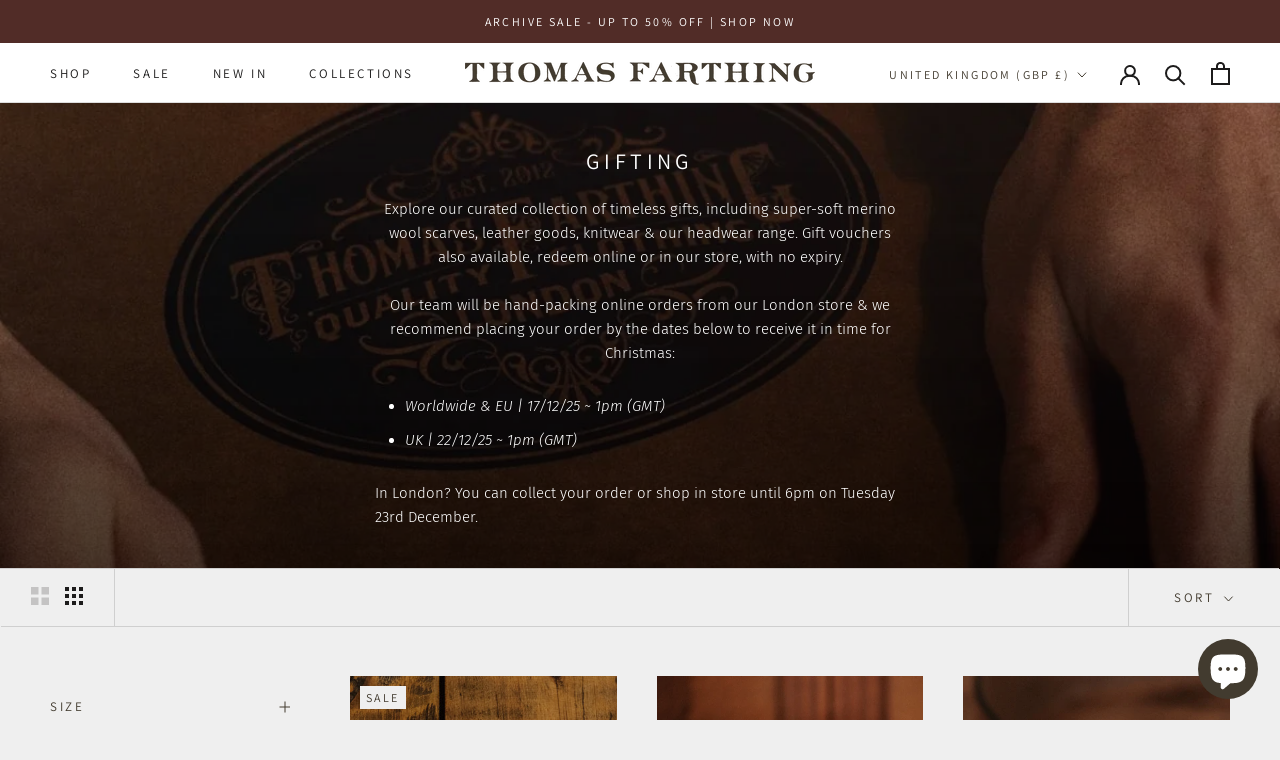

--- FILE ---
content_type: text/html; charset=utf-8
request_url: https://thomasfarthing.co.uk/collections/gifting?page=2
body_size: 57993
content:















<!doctype html>

<html class="no-js" lang="en">
  <head>


    <meta charset="utf-8"> 
    <meta http-equiv="X-UA-Compatible" content="IE=edge,chrome=1">
    <meta name="viewport" content="width=device-width, initial-scale=1.0, height=device-height, minimum-scale=1.0, maximum-scale=1.0">
    <meta name="theme-color" content="">

    <!-- START: Cake Custom Overrides -->
      <link href="//thomasfarthing.co.uk/cdn/shop/t/8/assets/application.css?v=111603181540343972631764155467" rel="preload" as="style">
      <link href="//thomasfarthing.co.uk/cdn/shop/t/8/assets/application.js?v=180987090043851499061764155467" rel="preload" as="script">
      <link href="//thomasfarthing.co.uk/cdn/shop/t/8/assets/swiper.css?v=60472437278460127131764155470" rel="stylesheet">
    <!-- END: Cake Custom Overrides -->

    <title>
      Gifting &ndash; Page 2 &ndash; Thomas Farthing London
    </title><meta name="description" content="Explore our curated collection of timeless gifts, including super-soft merino wool scarves, leather goods, knitwear &amp;amp; our headwear range. Gift vouchers also available, redeem online or in our store, with no expiry. Our team will be hand-packing online orders from our London store &amp;amp; we recommend placing your ord"><link rel="canonical" href="https://thomasfarthing.co.uk/collections/gifting?page=2"><link rel="shortcut icon" href="//thomasfarthing.co.uk/cdn/shop/files/TFFAVICONBROWN2_96x.png?v=1616704369" type="image/png"><meta property="og:type" content="website">
  <meta property="og:title" content="Gifting">
  <meta property="og:image" content="http://thomasfarthing.co.uk/cdn/shop/collections/GIFTING.jpg?v=1749544632">
  <meta property="og:image:secure_url" content="https://thomasfarthing.co.uk/cdn/shop/collections/GIFTING.jpg?v=1749544632">
  <meta property="og:image:width" content="890">
  <meta property="og:image:height" content="1335"><meta property="og:description" content="Explore our curated collection of timeless gifts, including super-soft merino wool scarves, leather goods, knitwear &amp;amp; our headwear range. Gift vouchers also available, redeem online or in our store, with no expiry. Our team will be hand-packing online orders from our London store &amp;amp; we recommend placing your ord"><meta property="og:url" content="https://thomasfarthing.co.uk/collections/gifting?page=2">
<meta property="og:site_name" content="Thomas Farthing London"><meta name="twitter:card" content="summary"><meta name="twitter:title" content="Gifting">
  <meta name="twitter:description" content="Explore our curated collection of timeless gifts, including super-soft merino wool scarves, leather goods, knitwear &amp;amp; our headwear range. Gift vouchers also available, redeem online or in our store, with no expiry.
Our team will be hand-packing online orders from our London store &amp;amp; we recommend placing your order by the dates below to receive it in time for Christmas:

Worldwide &amp;amp; EU | 17/12/25 ~ 1pm (GMT) 
UK | 22/12/25 ~ 1pm (GMT)

In London? You can collect your order or shop in store until 6pm on Tuesday 23rd December.">
  <meta name="twitter:image" content="https://thomasfarthing.co.uk/cdn/shop/collections/GIFTING_600x600_crop_center.jpg?v=1749544632">
    <style>
  @font-face {
  font-family: Assistant;
  font-weight: 400;
  font-style: normal;
  font-display: fallback;
  src: url("//thomasfarthing.co.uk/cdn/fonts/assistant/assistant_n4.9120912a469cad1cc292572851508ca49d12e768.woff2") format("woff2"),
       url("//thomasfarthing.co.uk/cdn/fonts/assistant/assistant_n4.6e9875ce64e0fefcd3f4446b7ec9036b3ddd2985.woff") format("woff");
}

  @font-face {
  font-family: "Fira Sans";
  font-weight: 300;
  font-style: normal;
  font-display: fallback;
  src: url("//thomasfarthing.co.uk/cdn/fonts/fira_sans/firasans_n3.0f3705f458aebfd9ce857438584befd4c280b993.woff2") format("woff2"),
       url("//thomasfarthing.co.uk/cdn/fonts/fira_sans/firasans_n3.b89560e3562679a8d0e235bc6fd7fbd4fff64301.woff") format("woff");
}


  @font-face {
  font-family: "Fira Sans";
  font-weight: 400;
  font-style: normal;
  font-display: fallback;
  src: url("//thomasfarthing.co.uk/cdn/fonts/fira_sans/firasans_n4.2bbe25c7eff81f2190328b1f4c09fff694a30391.woff2") format("woff2"),
       url("//thomasfarthing.co.uk/cdn/fonts/fira_sans/firasans_n4.3080da6df53473deabf85f231151766e88fe58e5.woff") format("woff");
}

  @font-face {
  font-family: "Fira Sans";
  font-weight: 300;
  font-style: italic;
  font-display: fallback;
  src: url("//thomasfarthing.co.uk/cdn/fonts/fira_sans/firasans_i3.984281e0965b58f8a181c2932b54cc753377821e.woff2") format("woff2"),
       url("//thomasfarthing.co.uk/cdn/fonts/fira_sans/firasans_i3.d836b3a32204d421a8e506dffbf941d9089d8c8e.woff") format("woff");
}

  @font-face {
  font-family: "Fira Sans";
  font-weight: 400;
  font-style: italic;
  font-display: fallback;
  src: url("//thomasfarthing.co.uk/cdn/fonts/fira_sans/firasans_i4.c80c323ec965c58e05ab85d436c872a499b8b684.woff2") format("woff2"),
       url("//thomasfarthing.co.uk/cdn/fonts/fira_sans/firasans_i4.4a2d82e939dfe1cd2fff5fc4411d982dee96dce7.woff") format("woff");
}


  :root {
    --heading-font-family : Assistant, sans-serif;
    --heading-font-weight : 400;
    --heading-font-style  : normal;

    --text-font-family : "Fira Sans", sans-serif;
    --text-font-weight : 300;
    --text-font-style  : normal;

    --base-text-font-size   : 15px;
    --default-text-font-size: 14px;--background          : #efefef;
    --background-rgb      : 239, 239, 239;
    --light-background    : #ffffff;
    --light-background-rgb: 255, 255, 255;
    --heading-color       : #423b2f;
    --text-color          : #1c1b1b;
    --text-color-rgb      : 28, 27, 27;
    --text-color-light    : #423b2f;
    --text-color-light-rgb: 66, 59, 47;
    --link-color          : #423b2f;
    --link-color-rgb      : 66, 59, 47;
    --border-color        : #cfcfcf;
    --border-color-rgb    : 207, 207, 207;

    --button-background    : #423b2f;
    --button-background-rgb: 66, 59, 47;
    --button-text-color    : #ffffff;

    --header-background       : #ffffff;
    --header-heading-color    : #1c1b1b;
    --header-light-text-color : #423b2f;
    --header-border-color     : #dddddd;

    --footer-background    : #423b2f;
    --footer-text-color    : #f4f3f1;
    --footer-heading-color : #9c9584;
    --footer-border-color  : #5d574c;

    --navigation-background      : #2a251e;
    --navigation-background-rgb  : 42, 37, 30;
    --navigation-text-color      : #ffffff;
    --navigation-text-color-light: rgba(255, 255, 255, 0.5);
    --navigation-border-color    : rgba(255, 255, 255, 0.25);

    --newsletter-popup-background     : #423b2f;
    --newsletter-popup-text-color     : #ffffff;
    --newsletter-popup-text-color-rgb : 255, 255, 255;

    --secondary-elements-background       : #423b2f;
    --secondary-elements-background-rgb   : 66, 59, 47;
    --secondary-elements-text-color       : #ffffff;
    --secondary-elements-text-color-light : rgba(255, 255, 255, 0.5);
    --secondary-elements-border-color     : rgba(255, 255, 255, 0.25);

    --product-sale-price-color    : #8a2618;
    --product-sale-price-color-rgb: 138, 38, 24;
    --product-star-rating: #f6a429;

    /* Shopify related variables */
    --payment-terms-background-color: #efefef;

    /* Products */

    --horizontal-spacing-four-products-per-row: 40px;
        --horizontal-spacing-two-products-per-row : 40px;

    --vertical-spacing-four-products-per-row: 40px;
        --vertical-spacing-two-products-per-row : 50px;

    /* Animation */
    --drawer-transition-timing: cubic-bezier(0.645, 0.045, 0.355, 1);
    --header-base-height: 80px; /* We set a default for browsers that do not support CSS variables */

    /* Cursors */
    --cursor-zoom-in-svg    : url(//thomasfarthing.co.uk/cdn/shop/t/8/assets/cursor-zoom-in.svg?v=50089832662324058931659787799);
    --cursor-zoom-in-2x-svg : url(//thomasfarthing.co.uk/cdn/shop/t/8/assets/cursor-zoom-in-2x.svg?v=78703992476157748161659787799);
  }
</style>

<script>
  // IE11 does not have support for CSS variables, so we have to polyfill them
  if (!(((window || {}).CSS || {}).supports && window.CSS.supports('(--a: 0)'))) {
    const script = document.createElement('script');
    script.type = 'text/javascript';
    script.src = 'https://cdn.jsdelivr.net/npm/css-vars-ponyfill@2';
    script.onload = function() {
      cssVars({});
    };

    document.getElementsByTagName('head')[0].appendChild(script);
  }
</script>

    
  <script>window.performance && window.performance.mark && window.performance.mark('shopify.content_for_header.start');</script><meta name="facebook-domain-verification" content="4zexg9l6jaqf51i3m4pnixp70dl78n">
<meta id="shopify-digital-wallet" name="shopify-digital-wallet" content="/53927411909/digital_wallets/dialog">
<meta name="shopify-checkout-api-token" content="28dc39ef02a05d515ffbb5cc076a2995">
<meta id="in-context-paypal-metadata" data-shop-id="53927411909" data-venmo-supported="false" data-environment="production" data-locale="en_US" data-paypal-v4="true" data-currency="GBP">
<link rel="alternate" type="application/atom+xml" title="Feed" href="/collections/gifting.atom" />
<link rel="prev" href="/collections/gifting?page=1">
<link rel="next" href="/collections/gifting?page=3">
<link rel="alternate" type="application/json+oembed" href="https://thomasfarthing.co.uk/collections/gifting.oembed?page=2">
<script async="async" src="/checkouts/internal/preloads.js?locale=en-GB"></script>
<link rel="preconnect" href="https://shop.app" crossorigin="anonymous">
<script async="async" src="https://shop.app/checkouts/internal/preloads.js?locale=en-GB&shop_id=53927411909" crossorigin="anonymous"></script>
<script id="apple-pay-shop-capabilities" type="application/json">{"shopId":53927411909,"countryCode":"GB","currencyCode":"GBP","merchantCapabilities":["supports3DS"],"merchantId":"gid:\/\/shopify\/Shop\/53927411909","merchantName":"Thomas Farthing London","requiredBillingContactFields":["postalAddress","email","phone"],"requiredShippingContactFields":["postalAddress","email","phone"],"shippingType":"shipping","supportedNetworks":["visa","maestro","masterCard","amex","discover","elo"],"total":{"type":"pending","label":"Thomas Farthing London","amount":"1.00"},"shopifyPaymentsEnabled":true,"supportsSubscriptions":true}</script>
<script id="shopify-features" type="application/json">{"accessToken":"28dc39ef02a05d515ffbb5cc076a2995","betas":["rich-media-storefront-analytics"],"domain":"thomasfarthing.co.uk","predictiveSearch":true,"shopId":53927411909,"locale":"en"}</script>
<script>var Shopify = Shopify || {};
Shopify.shop = "thomas-farthing-london.myshopify.com";
Shopify.locale = "en";
Shopify.currency = {"active":"GBP","rate":"1.0"};
Shopify.country = "GB";
Shopify.theme = {"name":"Prestige NEW","id":134642073834,"schema_name":"Prestige","schema_version":"5.7.0","theme_store_id":855,"role":"main"};
Shopify.theme.handle = "null";
Shopify.theme.style = {"id":null,"handle":null};
Shopify.cdnHost = "thomasfarthing.co.uk/cdn";
Shopify.routes = Shopify.routes || {};
Shopify.routes.root = "/";</script>
<script type="module">!function(o){(o.Shopify=o.Shopify||{}).modules=!0}(window);</script>
<script>!function(o){function n(){var o=[];function n(){o.push(Array.prototype.slice.apply(arguments))}return n.q=o,n}var t=o.Shopify=o.Shopify||{};t.loadFeatures=n(),t.autoloadFeatures=n()}(window);</script>
<script>
  window.ShopifyPay = window.ShopifyPay || {};
  window.ShopifyPay.apiHost = "shop.app\/pay";
  window.ShopifyPay.redirectState = null;
</script>
<script id="shop-js-analytics" type="application/json">{"pageType":"collection"}</script>
<script defer="defer" async type="module" src="//thomasfarthing.co.uk/cdn/shopifycloud/shop-js/modules/v2/client.init-shop-cart-sync_IZsNAliE.en.esm.js"></script>
<script defer="defer" async type="module" src="//thomasfarthing.co.uk/cdn/shopifycloud/shop-js/modules/v2/chunk.common_0OUaOowp.esm.js"></script>
<script type="module">
  await import("//thomasfarthing.co.uk/cdn/shopifycloud/shop-js/modules/v2/client.init-shop-cart-sync_IZsNAliE.en.esm.js");
await import("//thomasfarthing.co.uk/cdn/shopifycloud/shop-js/modules/v2/chunk.common_0OUaOowp.esm.js");

  window.Shopify.SignInWithShop?.initShopCartSync?.({"fedCMEnabled":true,"windoidEnabled":true});

</script>
<script>
  window.Shopify = window.Shopify || {};
  if (!window.Shopify.featureAssets) window.Shopify.featureAssets = {};
  window.Shopify.featureAssets['shop-js'] = {"shop-cart-sync":["modules/v2/client.shop-cart-sync_DLOhI_0X.en.esm.js","modules/v2/chunk.common_0OUaOowp.esm.js"],"init-fed-cm":["modules/v2/client.init-fed-cm_C6YtU0w6.en.esm.js","modules/v2/chunk.common_0OUaOowp.esm.js"],"shop-button":["modules/v2/client.shop-button_BCMx7GTG.en.esm.js","modules/v2/chunk.common_0OUaOowp.esm.js"],"shop-cash-offers":["modules/v2/client.shop-cash-offers_BT26qb5j.en.esm.js","modules/v2/chunk.common_0OUaOowp.esm.js","modules/v2/chunk.modal_CGo_dVj3.esm.js"],"init-windoid":["modules/v2/client.init-windoid_B9PkRMql.en.esm.js","modules/v2/chunk.common_0OUaOowp.esm.js"],"init-shop-email-lookup-coordinator":["modules/v2/client.init-shop-email-lookup-coordinator_DZkqjsbU.en.esm.js","modules/v2/chunk.common_0OUaOowp.esm.js"],"shop-toast-manager":["modules/v2/client.shop-toast-manager_Di2EnuM7.en.esm.js","modules/v2/chunk.common_0OUaOowp.esm.js"],"shop-login-button":["modules/v2/client.shop-login-button_BtqW_SIO.en.esm.js","modules/v2/chunk.common_0OUaOowp.esm.js","modules/v2/chunk.modal_CGo_dVj3.esm.js"],"avatar":["modules/v2/client.avatar_BTnouDA3.en.esm.js"],"pay-button":["modules/v2/client.pay-button_CWa-C9R1.en.esm.js","modules/v2/chunk.common_0OUaOowp.esm.js"],"init-shop-cart-sync":["modules/v2/client.init-shop-cart-sync_IZsNAliE.en.esm.js","modules/v2/chunk.common_0OUaOowp.esm.js"],"init-customer-accounts":["modules/v2/client.init-customer-accounts_DenGwJTU.en.esm.js","modules/v2/client.shop-login-button_BtqW_SIO.en.esm.js","modules/v2/chunk.common_0OUaOowp.esm.js","modules/v2/chunk.modal_CGo_dVj3.esm.js"],"init-shop-for-new-customer-accounts":["modules/v2/client.init-shop-for-new-customer-accounts_JdHXxpS9.en.esm.js","modules/v2/client.shop-login-button_BtqW_SIO.en.esm.js","modules/v2/chunk.common_0OUaOowp.esm.js","modules/v2/chunk.modal_CGo_dVj3.esm.js"],"init-customer-accounts-sign-up":["modules/v2/client.init-customer-accounts-sign-up_D6__K_p8.en.esm.js","modules/v2/client.shop-login-button_BtqW_SIO.en.esm.js","modules/v2/chunk.common_0OUaOowp.esm.js","modules/v2/chunk.modal_CGo_dVj3.esm.js"],"checkout-modal":["modules/v2/client.checkout-modal_C_ZQDY6s.en.esm.js","modules/v2/chunk.common_0OUaOowp.esm.js","modules/v2/chunk.modal_CGo_dVj3.esm.js"],"shop-follow-button":["modules/v2/client.shop-follow-button_XetIsj8l.en.esm.js","modules/v2/chunk.common_0OUaOowp.esm.js","modules/v2/chunk.modal_CGo_dVj3.esm.js"],"lead-capture":["modules/v2/client.lead-capture_DvA72MRN.en.esm.js","modules/v2/chunk.common_0OUaOowp.esm.js","modules/v2/chunk.modal_CGo_dVj3.esm.js"],"shop-login":["modules/v2/client.shop-login_ClXNxyh6.en.esm.js","modules/v2/chunk.common_0OUaOowp.esm.js","modules/v2/chunk.modal_CGo_dVj3.esm.js"],"payment-terms":["modules/v2/client.payment-terms_CNlwjfZz.en.esm.js","modules/v2/chunk.common_0OUaOowp.esm.js","modules/v2/chunk.modal_CGo_dVj3.esm.js"]};
</script>
<script>(function() {
  var isLoaded = false;
  function asyncLoad() {
    if (isLoaded) return;
    isLoaded = true;
    var urls = ["https:\/\/aura-apps.com\/shoppable\/engine\/js\/addons\/shoppable_gallery\/shoppable_gallery.js?shop=thomas-farthing-london.myshopify.com","https:\/\/api.fastbundle.co\/scripts\/src.js?shop=thomas-farthing-london.myshopify.com","https:\/\/cdn.rebuyengine.com\/onsite\/js\/rebuy.js?shop=thomas-farthing-london.myshopify.com","https:\/\/na.shgcdn3.com\/pixel-collector.js?shop=thomas-farthing-london.myshopify.com","https:\/\/s3.eu-west-1.amazonaws.com\/production-klarna-il-shopify-osm\/7bec47374bc1cb6b6338dfd4d69e7bffd4f4b70b\/thomas-farthing-london.myshopify.com-1753276317083.js?shop=thomas-farthing-london.myshopify.com"];
    for (var i = 0; i < urls.length; i++) {
      var s = document.createElement('script');
      s.type = 'text/javascript';
      s.async = true;
      s.src = urls[i];
      var x = document.getElementsByTagName('script')[0];
      x.parentNode.insertBefore(s, x);
    }
  };
  if(window.attachEvent) {
    window.attachEvent('onload', asyncLoad);
  } else {
    window.addEventListener('load', asyncLoad, false);
  }
})();</script>
<script id="__st">var __st={"a":53927411909,"offset":0,"reqid":"e1b14280-8e92-4ce3-9764-ae634a216ef9-1768386655","pageurl":"thomasfarthing.co.uk\/collections\/gifting?page=2","u":"e01060c63ba5","p":"collection","rtyp":"collection","rid":281475547333};</script>
<script>window.ShopifyPaypalV4VisibilityTracking = true;</script>
<script id="captcha-bootstrap">!function(){'use strict';const t='contact',e='account',n='new_comment',o=[[t,t],['blogs',n],['comments',n],[t,'customer']],c=[[e,'customer_login'],[e,'guest_login'],[e,'recover_customer_password'],[e,'create_customer']],r=t=>t.map((([t,e])=>`form[action*='/${t}']:not([data-nocaptcha='true']) input[name='form_type'][value='${e}']`)).join(','),a=t=>()=>t?[...document.querySelectorAll(t)].map((t=>t.form)):[];function s(){const t=[...o],e=r(t);return a(e)}const i='password',u='form_key',d=['recaptcha-v3-token','g-recaptcha-response','h-captcha-response',i],f=()=>{try{return window.sessionStorage}catch{return}},m='__shopify_v',_=t=>t.elements[u];function p(t,e,n=!1){try{const o=window.sessionStorage,c=JSON.parse(o.getItem(e)),{data:r}=function(t){const{data:e,action:n}=t;return t[m]||n?{data:e,action:n}:{data:t,action:n}}(c);for(const[e,n]of Object.entries(r))t.elements[e]&&(t.elements[e].value=n);n&&o.removeItem(e)}catch(o){console.error('form repopulation failed',{error:o})}}const l='form_type',E='cptcha';function T(t){t.dataset[E]=!0}const w=window,h=w.document,L='Shopify',v='ce_forms',y='captcha';let A=!1;((t,e)=>{const n=(g='f06e6c50-85a8-45c8-87d0-21a2b65856fe',I='https://cdn.shopify.com/shopifycloud/storefront-forms-hcaptcha/ce_storefront_forms_captcha_hcaptcha.v1.5.2.iife.js',D={infoText:'Protected by hCaptcha',privacyText:'Privacy',termsText:'Terms'},(t,e,n)=>{const o=w[L][v],c=o.bindForm;if(c)return c(t,g,e,D).then(n);var r;o.q.push([[t,g,e,D],n]),r=I,A||(h.body.append(Object.assign(h.createElement('script'),{id:'captcha-provider',async:!0,src:r})),A=!0)});var g,I,D;w[L]=w[L]||{},w[L][v]=w[L][v]||{},w[L][v].q=[],w[L][y]=w[L][y]||{},w[L][y].protect=function(t,e){n(t,void 0,e),T(t)},Object.freeze(w[L][y]),function(t,e,n,w,h,L){const[v,y,A,g]=function(t,e,n){const i=e?o:[],u=t?c:[],d=[...i,...u],f=r(d),m=r(i),_=r(d.filter((([t,e])=>n.includes(e))));return[a(f),a(m),a(_),s()]}(w,h,L),I=t=>{const e=t.target;return e instanceof HTMLFormElement?e:e&&e.form},D=t=>v().includes(t);t.addEventListener('submit',(t=>{const e=I(t);if(!e)return;const n=D(e)&&!e.dataset.hcaptchaBound&&!e.dataset.recaptchaBound,o=_(e),c=g().includes(e)&&(!o||!o.value);(n||c)&&t.preventDefault(),c&&!n&&(function(t){try{if(!f())return;!function(t){const e=f();if(!e)return;const n=_(t);if(!n)return;const o=n.value;o&&e.removeItem(o)}(t);const e=Array.from(Array(32),(()=>Math.random().toString(36)[2])).join('');!function(t,e){_(t)||t.append(Object.assign(document.createElement('input'),{type:'hidden',name:u})),t.elements[u].value=e}(t,e),function(t,e){const n=f();if(!n)return;const o=[...t.querySelectorAll(`input[type='${i}']`)].map((({name:t})=>t)),c=[...d,...o],r={};for(const[a,s]of new FormData(t).entries())c.includes(a)||(r[a]=s);n.setItem(e,JSON.stringify({[m]:1,action:t.action,data:r}))}(t,e)}catch(e){console.error('failed to persist form',e)}}(e),e.submit())}));const S=(t,e)=>{t&&!t.dataset[E]&&(n(t,e.some((e=>e===t))),T(t))};for(const o of['focusin','change'])t.addEventListener(o,(t=>{const e=I(t);D(e)&&S(e,y())}));const B=e.get('form_key'),M=e.get(l),P=B&&M;t.addEventListener('DOMContentLoaded',(()=>{const t=y();if(P)for(const e of t)e.elements[l].value===M&&p(e,B);[...new Set([...A(),...v().filter((t=>'true'===t.dataset.shopifyCaptcha))])].forEach((e=>S(e,t)))}))}(h,new URLSearchParams(w.location.search),n,t,e,['guest_login'])})(!0,!0)}();</script>
<script integrity="sha256-4kQ18oKyAcykRKYeNunJcIwy7WH5gtpwJnB7kiuLZ1E=" data-source-attribution="shopify.loadfeatures" defer="defer" src="//thomasfarthing.co.uk/cdn/shopifycloud/storefront/assets/storefront/load_feature-a0a9edcb.js" crossorigin="anonymous"></script>
<script crossorigin="anonymous" defer="defer" src="//thomasfarthing.co.uk/cdn/shopifycloud/storefront/assets/shopify_pay/storefront-65b4c6d7.js?v=20250812"></script>
<script data-source-attribution="shopify.dynamic_checkout.dynamic.init">var Shopify=Shopify||{};Shopify.PaymentButton=Shopify.PaymentButton||{isStorefrontPortableWallets:!0,init:function(){window.Shopify.PaymentButton.init=function(){};var t=document.createElement("script");t.src="https://thomasfarthing.co.uk/cdn/shopifycloud/portable-wallets/latest/portable-wallets.en.js",t.type="module",document.head.appendChild(t)}};
</script>
<script data-source-attribution="shopify.dynamic_checkout.buyer_consent">
  function portableWalletsHideBuyerConsent(e){var t=document.getElementById("shopify-buyer-consent"),n=document.getElementById("shopify-subscription-policy-button");t&&n&&(t.classList.add("hidden"),t.setAttribute("aria-hidden","true"),n.removeEventListener("click",e))}function portableWalletsShowBuyerConsent(e){var t=document.getElementById("shopify-buyer-consent"),n=document.getElementById("shopify-subscription-policy-button");t&&n&&(t.classList.remove("hidden"),t.removeAttribute("aria-hidden"),n.addEventListener("click",e))}window.Shopify?.PaymentButton&&(window.Shopify.PaymentButton.hideBuyerConsent=portableWalletsHideBuyerConsent,window.Shopify.PaymentButton.showBuyerConsent=portableWalletsShowBuyerConsent);
</script>
<script data-source-attribution="shopify.dynamic_checkout.cart.bootstrap">document.addEventListener("DOMContentLoaded",(function(){function t(){return document.querySelector("shopify-accelerated-checkout-cart, shopify-accelerated-checkout")}if(t())Shopify.PaymentButton.init();else{new MutationObserver((function(e,n){t()&&(Shopify.PaymentButton.init(),n.disconnect())})).observe(document.body,{childList:!0,subtree:!0})}}));
</script>
<script id='scb4127' type='text/javascript' async='' src='https://thomasfarthing.co.uk/cdn/shopifycloud/privacy-banner/storefront-banner.js'></script><link id="shopify-accelerated-checkout-styles" rel="stylesheet" media="screen" href="https://thomasfarthing.co.uk/cdn/shopifycloud/portable-wallets/latest/accelerated-checkout-backwards-compat.css" crossorigin="anonymous">
<style id="shopify-accelerated-checkout-cart">
        #shopify-buyer-consent {
  margin-top: 1em;
  display: inline-block;
  width: 100%;
}

#shopify-buyer-consent.hidden {
  display: none;
}

#shopify-subscription-policy-button {
  background: none;
  border: none;
  padding: 0;
  text-decoration: underline;
  font-size: inherit;
  cursor: pointer;
}

#shopify-subscription-policy-button::before {
  box-shadow: none;
}

      </style>

<script>window.performance && window.performance.mark && window.performance.mark('shopify.content_for_header.end');</script>
  





  <script type="text/javascript">
    
      window.__shgMoneyFormat = window.__shgMoneyFormat || {"AED":{"currency":"AED","currency_symbol":"د.إ","currency_symbol_location":"left","decimal_places":2,"decimal_separator":".","thousands_separator":","},"AFN":{"currency":"AFN","currency_symbol":"؋","currency_symbol_location":"left","decimal_places":2,"decimal_separator":".","thousands_separator":","},"ALL":{"currency":"ALL","currency_symbol":"L","currency_symbol_location":"left","decimal_places":2,"decimal_separator":".","thousands_separator":","},"AMD":{"currency":"AMD","currency_symbol":"դր.","currency_symbol_location":"left","decimal_places":2,"decimal_separator":".","thousands_separator":","},"ANG":{"currency":"ANG","currency_symbol":"ƒ","currency_symbol_location":"left","decimal_places":2,"decimal_separator":".","thousands_separator":","},"AUD":{"currency":"AUD","currency_symbol":"$","currency_symbol_location":"left","decimal_places":2,"decimal_separator":".","thousands_separator":","},"AWG":{"currency":"AWG","currency_symbol":"ƒ","currency_symbol_location":"left","decimal_places":2,"decimal_separator":".","thousands_separator":","},"AZN":{"currency":"AZN","currency_symbol":"₼","currency_symbol_location":"left","decimal_places":2,"decimal_separator":".","thousands_separator":","},"BAM":{"currency":"BAM","currency_symbol":"КМ","currency_symbol_location":"left","decimal_places":2,"decimal_separator":".","thousands_separator":","},"BBD":{"currency":"BBD","currency_symbol":"$","currency_symbol_location":"left","decimal_places":2,"decimal_separator":".","thousands_separator":","},"BDT":{"currency":"BDT","currency_symbol":"৳","currency_symbol_location":"left","decimal_places":2,"decimal_separator":".","thousands_separator":","},"BIF":{"currency":"BIF","currency_symbol":"Fr","currency_symbol_location":"left","decimal_places":2,"decimal_separator":".","thousands_separator":","},"BND":{"currency":"BND","currency_symbol":"$","currency_symbol_location":"left","decimal_places":2,"decimal_separator":".","thousands_separator":","},"BOB":{"currency":"BOB","currency_symbol":"Bs.","currency_symbol_location":"left","decimal_places":2,"decimal_separator":".","thousands_separator":","},"BSD":{"currency":"BSD","currency_symbol":"$","currency_symbol_location":"left","decimal_places":2,"decimal_separator":".","thousands_separator":","},"BWP":{"currency":"BWP","currency_symbol":"P","currency_symbol_location":"left","decimal_places":2,"decimal_separator":".","thousands_separator":","},"BZD":{"currency":"BZD","currency_symbol":"$","currency_symbol_location":"left","decimal_places":2,"decimal_separator":".","thousands_separator":","},"CAD":{"currency":"CAD","currency_symbol":"$","currency_symbol_location":"left","decimal_places":2,"decimal_separator":".","thousands_separator":","},"CDF":{"currency":"CDF","currency_symbol":"Fr","currency_symbol_location":"left","decimal_places":2,"decimal_separator":".","thousands_separator":","},"CHF":{"currency":"CHF","currency_symbol":"CHF","currency_symbol_location":"left","decimal_places":2,"decimal_separator":".","thousands_separator":","},"CNY":{"currency":"CNY","currency_symbol":"¥","currency_symbol_location":"left","decimal_places":2,"decimal_separator":".","thousands_separator":","},"CRC":{"currency":"CRC","currency_symbol":"₡","currency_symbol_location":"left","decimal_places":2,"decimal_separator":".","thousands_separator":","},"CVE":{"currency":"CVE","currency_symbol":"$","currency_symbol_location":"left","decimal_places":2,"decimal_separator":".","thousands_separator":","},"CZK":{"currency":"CZK","currency_symbol":"Kč","currency_symbol_location":"left","decimal_places":2,"decimal_separator":".","thousands_separator":","},"DJF":{"currency":"DJF","currency_symbol":"Fdj","currency_symbol_location":"left","decimal_places":2,"decimal_separator":".","thousands_separator":","},"DKK":{"currency":"DKK","currency_symbol":"kr.","currency_symbol_location":"left","decimal_places":2,"decimal_separator":".","thousands_separator":","},"DOP":{"currency":"DOP","currency_symbol":"$","currency_symbol_location":"left","decimal_places":2,"decimal_separator":".","thousands_separator":","},"DZD":{"currency":"DZD","currency_symbol":"د.ج","currency_symbol_location":"left","decimal_places":2,"decimal_separator":".","thousands_separator":","},"EGP":{"currency":"EGP","currency_symbol":"ج.م","currency_symbol_location":"left","decimal_places":2,"decimal_separator":".","thousands_separator":","},"ETB":{"currency":"ETB","currency_symbol":"Br","currency_symbol_location":"left","decimal_places":2,"decimal_separator":".","thousands_separator":","},"EUR":{"currency":"EUR","currency_symbol":"€","currency_symbol_location":"left","decimal_places":2,"decimal_separator":".","thousands_separator":","},"FJD":{"currency":"FJD","currency_symbol":"$","currency_symbol_location":"left","decimal_places":2,"decimal_separator":".","thousands_separator":","},"FKP":{"currency":"FKP","currency_symbol":"£","currency_symbol_location":"left","decimal_places":2,"decimal_separator":".","thousands_separator":","},"GBP":{"currency":"GBP","currency_symbol":"£","currency_symbol_location":"left","decimal_places":2,"decimal_separator":".","thousands_separator":","},"GMD":{"currency":"GMD","currency_symbol":"D","currency_symbol_location":"left","decimal_places":2,"decimal_separator":".","thousands_separator":","},"GNF":{"currency":"GNF","currency_symbol":"Fr","currency_symbol_location":"left","decimal_places":2,"decimal_separator":".","thousands_separator":","},"GTQ":{"currency":"GTQ","currency_symbol":"Q","currency_symbol_location":"left","decimal_places":2,"decimal_separator":".","thousands_separator":","},"GYD":{"currency":"GYD","currency_symbol":"$","currency_symbol_location":"left","decimal_places":2,"decimal_separator":".","thousands_separator":","},"HKD":{"currency":"HKD","currency_symbol":"$","currency_symbol_location":"left","decimal_places":2,"decimal_separator":".","thousands_separator":","},"HNL":{"currency":"HNL","currency_symbol":"L","currency_symbol_location":"left","decimal_places":2,"decimal_separator":".","thousands_separator":","},"HUF":{"currency":"HUF","currency_symbol":"Ft","currency_symbol_location":"left","decimal_places":2,"decimal_separator":".","thousands_separator":","},"IDR":{"currency":"IDR","currency_symbol":"Rp","currency_symbol_location":"left","decimal_places":2,"decimal_separator":".","thousands_separator":","},"ILS":{"currency":"ILS","currency_symbol":"₪","currency_symbol_location":"left","decimal_places":2,"decimal_separator":".","thousands_separator":","},"INR":{"currency":"INR","currency_symbol":"₹","currency_symbol_location":"left","decimal_places":2,"decimal_separator":".","thousands_separator":","},"ISK":{"currency":"ISK","currency_symbol":"kr.","currency_symbol_location":"left","decimal_places":2,"decimal_separator":".","thousands_separator":","},"JMD":{"currency":"JMD","currency_symbol":"$","currency_symbol_location":"left","decimal_places":2,"decimal_separator":".","thousands_separator":","},"JPY":{"currency":"JPY","currency_symbol":"¥","currency_symbol_location":"left","decimal_places":2,"decimal_separator":".","thousands_separator":","},"KES":{"currency":"KES","currency_symbol":"KSh","currency_symbol_location":"left","decimal_places":2,"decimal_separator":".","thousands_separator":","},"KGS":{"currency":"KGS","currency_symbol":"som","currency_symbol_location":"left","decimal_places":2,"decimal_separator":".","thousands_separator":","},"KHR":{"currency":"KHR","currency_symbol":"៛","currency_symbol_location":"left","decimal_places":2,"decimal_separator":".","thousands_separator":","},"KMF":{"currency":"KMF","currency_symbol":"Fr","currency_symbol_location":"left","decimal_places":2,"decimal_separator":".","thousands_separator":","},"KRW":{"currency":"KRW","currency_symbol":"₩","currency_symbol_location":"left","decimal_places":2,"decimal_separator":".","thousands_separator":","},"KYD":{"currency":"KYD","currency_symbol":"$","currency_symbol_location":"left","decimal_places":2,"decimal_separator":".","thousands_separator":","},"KZT":{"currency":"KZT","currency_symbol":"₸","currency_symbol_location":"left","decimal_places":2,"decimal_separator":".","thousands_separator":","},"LAK":{"currency":"LAK","currency_symbol":"₭","currency_symbol_location":"left","decimal_places":2,"decimal_separator":".","thousands_separator":","},"LBP":{"currency":"LBP","currency_symbol":"ل.ل","currency_symbol_location":"left","decimal_places":2,"decimal_separator":".","thousands_separator":","},"LKR":{"currency":"LKR","currency_symbol":"₨","currency_symbol_location":"left","decimal_places":2,"decimal_separator":".","thousands_separator":","},"MAD":{"currency":"MAD","currency_symbol":"د.م.","currency_symbol_location":"left","decimal_places":2,"decimal_separator":".","thousands_separator":","},"MDL":{"currency":"MDL","currency_symbol":"L","currency_symbol_location":"left","decimal_places":2,"decimal_separator":".","thousands_separator":","},"MKD":{"currency":"MKD","currency_symbol":"ден","currency_symbol_location":"left","decimal_places":2,"decimal_separator":".","thousands_separator":","},"MMK":{"currency":"MMK","currency_symbol":"K","currency_symbol_location":"left","decimal_places":2,"decimal_separator":".","thousands_separator":","},"MNT":{"currency":"MNT","currency_symbol":"₮","currency_symbol_location":"left","decimal_places":2,"decimal_separator":".","thousands_separator":","},"MOP":{"currency":"MOP","currency_symbol":"P","currency_symbol_location":"left","decimal_places":2,"decimal_separator":".","thousands_separator":","},"MUR":{"currency":"MUR","currency_symbol":"₨","currency_symbol_location":"left","decimal_places":2,"decimal_separator":".","thousands_separator":","},"MVR":{"currency":"MVR","currency_symbol":"MVR","currency_symbol_location":"left","decimal_places":2,"decimal_separator":".","thousands_separator":","},"MWK":{"currency":"MWK","currency_symbol":"MK","currency_symbol_location":"left","decimal_places":2,"decimal_separator":".","thousands_separator":","},"MYR":{"currency":"MYR","currency_symbol":"RM","currency_symbol_location":"left","decimal_places":2,"decimal_separator":".","thousands_separator":","},"NGN":{"currency":"NGN","currency_symbol":"₦","currency_symbol_location":"left","decimal_places":2,"decimal_separator":".","thousands_separator":","},"NIO":{"currency":"NIO","currency_symbol":"C$","currency_symbol_location":"left","decimal_places":2,"decimal_separator":".","thousands_separator":","},"NOK":{"currency":"NOK","currency_symbol":"kr","currency_symbol_location":"left","decimal_places":2,"decimal_separator":".","thousands_separator":","},"NPR":{"currency":"NPR","currency_symbol":"Rs.","currency_symbol_location":"left","decimal_places":2,"decimal_separator":".","thousands_separator":","},"NZD":{"currency":"NZD","currency_symbol":"$","currency_symbol_location":"left","decimal_places":2,"decimal_separator":".","thousands_separator":","},"PEN":{"currency":"PEN","currency_symbol":"S/","currency_symbol_location":"left","decimal_places":2,"decimal_separator":".","thousands_separator":","},"PGK":{"currency":"PGK","currency_symbol":"K","currency_symbol_location":"left","decimal_places":2,"decimal_separator":".","thousands_separator":","},"PHP":{"currency":"PHP","currency_symbol":"₱","currency_symbol_location":"left","decimal_places":2,"decimal_separator":".","thousands_separator":","},"PKR":{"currency":"PKR","currency_symbol":"₨","currency_symbol_location":"left","decimal_places":2,"decimal_separator":".","thousands_separator":","},"PLN":{"currency":"PLN","currency_symbol":"zł","currency_symbol_location":"left","decimal_places":2,"decimal_separator":".","thousands_separator":","},"PYG":{"currency":"PYG","currency_symbol":"₲","currency_symbol_location":"left","decimal_places":2,"decimal_separator":".","thousands_separator":","},"QAR":{"currency":"QAR","currency_symbol":"ر.ق","currency_symbol_location":"left","decimal_places":2,"decimal_separator":".","thousands_separator":","},"RON":{"currency":"RON","currency_symbol":"Lei","currency_symbol_location":"left","decimal_places":2,"decimal_separator":".","thousands_separator":","},"RSD":{"currency":"RSD","currency_symbol":"РСД","currency_symbol_location":"left","decimal_places":2,"decimal_separator":".","thousands_separator":","},"RWF":{"currency":"RWF","currency_symbol":"FRw","currency_symbol_location":"left","decimal_places":2,"decimal_separator":".","thousands_separator":","},"SAR":{"currency":"SAR","currency_symbol":"ر.س","currency_symbol_location":"left","decimal_places":2,"decimal_separator":".","thousands_separator":","},"SBD":{"currency":"SBD","currency_symbol":"$","currency_symbol_location":"left","decimal_places":2,"decimal_separator":".","thousands_separator":","},"SEK":{"currency":"SEK","currency_symbol":"kr","currency_symbol_location":"left","decimal_places":2,"decimal_separator":".","thousands_separator":","},"SGD":{"currency":"SGD","currency_symbol":"$","currency_symbol_location":"left","decimal_places":2,"decimal_separator":".","thousands_separator":","},"SHP":{"currency":"SHP","currency_symbol":"£","currency_symbol_location":"left","decimal_places":2,"decimal_separator":".","thousands_separator":","},"SLL":{"currency":"SLL","currency_symbol":"Le","currency_symbol_location":"left","decimal_places":2,"decimal_separator":".","thousands_separator":","},"STD":{"currency":"STD","currency_symbol":"Db","currency_symbol_location":"left","decimal_places":2,"decimal_separator":".","thousands_separator":","},"THB":{"currency":"THB","currency_symbol":"฿","currency_symbol_location":"left","decimal_places":2,"decimal_separator":".","thousands_separator":","},"TJS":{"currency":"TJS","currency_symbol":"ЅМ","currency_symbol_location":"left","decimal_places":2,"decimal_separator":".","thousands_separator":","},"TOP":{"currency":"TOP","currency_symbol":"T$","currency_symbol_location":"left","decimal_places":2,"decimal_separator":".","thousands_separator":","},"TTD":{"currency":"TTD","currency_symbol":"$","currency_symbol_location":"left","decimal_places":2,"decimal_separator":".","thousands_separator":","},"TWD":{"currency":"TWD","currency_symbol":"$","currency_symbol_location":"left","decimal_places":2,"decimal_separator":".","thousands_separator":","},"TZS":{"currency":"TZS","currency_symbol":"Sh","currency_symbol_location":"left","decimal_places":2,"decimal_separator":".","thousands_separator":","},"UAH":{"currency":"UAH","currency_symbol":"₴","currency_symbol_location":"left","decimal_places":2,"decimal_separator":".","thousands_separator":","},"UGX":{"currency":"UGX","currency_symbol":"USh","currency_symbol_location":"left","decimal_places":2,"decimal_separator":".","thousands_separator":","},"USD":{"currency":"USD","currency_symbol":"$","currency_symbol_location":"left","decimal_places":2,"decimal_separator":".","thousands_separator":","},"UYU":{"currency":"UYU","currency_symbol":"$U","currency_symbol_location":"left","decimal_places":2,"decimal_separator":".","thousands_separator":","},"UZS":{"currency":"UZS","currency_symbol":"so'm","currency_symbol_location":"left","decimal_places":2,"decimal_separator":".","thousands_separator":","},"VND":{"currency":"VND","currency_symbol":"₫","currency_symbol_location":"left","decimal_places":2,"decimal_separator":".","thousands_separator":","},"VUV":{"currency":"VUV","currency_symbol":"Vt","currency_symbol_location":"left","decimal_places":2,"decimal_separator":".","thousands_separator":","},"WST":{"currency":"WST","currency_symbol":"T","currency_symbol_location":"left","decimal_places":2,"decimal_separator":".","thousands_separator":","},"XAF":{"currency":"XAF","currency_symbol":"CFA","currency_symbol_location":"left","decimal_places":2,"decimal_separator":".","thousands_separator":","},"XCD":{"currency":"XCD","currency_symbol":"$","currency_symbol_location":"left","decimal_places":2,"decimal_separator":".","thousands_separator":","},"XOF":{"currency":"XOF","currency_symbol":"Fr","currency_symbol_location":"left","decimal_places":2,"decimal_separator":".","thousands_separator":","},"XPF":{"currency":"XPF","currency_symbol":"Fr","currency_symbol_location":"left","decimal_places":2,"decimal_separator":".","thousands_separator":","},"YER":{"currency":"YER","currency_symbol":"﷼","currency_symbol_location":"left","decimal_places":2,"decimal_separator":".","thousands_separator":","}};
    
    window.__shgCurrentCurrencyCode = window.__shgCurrentCurrencyCode || {
      currency: "GBP",
      currency_symbol: "£",
      decimal_separator: ".",
      thousands_separator: ",",
      decimal_places: 2,
      currency_symbol_location: "left"
    };
  </script>




    <link rel="stylesheet" href="//thomasfarthing.co.uk/cdn/shop/t/8/assets/theme.css?v=104886067980213153061764155470">

    <script>// This allows to expose several variables to the global scope, to be used in scripts
      window.theme = {
        pageType: "collection",
        moneyFormat: "£{{amount}}",
        moneyWithCurrencyFormat: "£{{amount}} GBP",
        currencyCodeEnabled: false,
        productImageSize: "natural",
        searchMode: "product",
        showPageTransition: false,
        showElementStaggering: true,
        showImageZooming: false
      };

      window.routes = {
        rootUrl: "\/",
        rootUrlWithoutSlash: '',
        cartUrl: "\/cart",
        cartAddUrl: "\/cart\/add",
        cartChangeUrl: "\/cart\/change",
        searchUrl: "\/search",
        productRecommendationsUrl: "\/recommendations\/products"
      };

      window.languages = {
        cartAddNote: "Add Order Note",
        cartEditNote: "Edit Order Note",
        productImageLoadingError: "This image could not be loaded. Please try to reload the page.",
        productFormAddToCart: "Add to cart",
        productFormUnavailable: "Unavailable",
        productFormSoldOut: "Sold Out",
        shippingEstimatorOneResult: "1 option available:",
        shippingEstimatorMoreResults: "{{count}} options available:",
        shippingEstimatorNoResults: "No shipping could be found"
      };

      window.lazySizesConfig = {
        loadHidden: false,
        hFac: 0.5,
        expFactor: 2,
        ricTimeout: 150,
        lazyClass: 'Image--lazyLoad',
        loadingClass: 'Image--lazyLoading',
        loadedClass: 'Image--lazyLoaded'
      };

      document.documentElement.className = document.documentElement.className.replace('no-js', 'js');
      document.documentElement.style.setProperty('--window-height', window.innerHeight + 'px');

      // We do a quick detection of some features (we could use Modernizr but for so little...)
      (function() {
        document.documentElement.className += ((window.CSS && window.CSS.supports('(position: sticky) or (position: -webkit-sticky)')) ? ' supports-sticky' : ' no-supports-sticky');
        document.documentElement.className += (window.matchMedia('(-moz-touch-enabled: 1), (hover: none)')).matches ? ' no-supports-hover' : ' supports-hover';
      }());

      
    </script>

    <script src="//thomasfarthing.co.uk/cdn/shop/t/8/assets/lazysizes.min.js?v=174358363404432586981659783268" async></script><script src="//thomasfarthing.co.uk/cdn/shop/t/8/assets/libs.min.js?v=26178543184394469741659783268" defer></script>
    <script src="//thomasfarthing.co.uk/cdn/shop/t/8/assets/theme.js?v=116291210821653663351659783269" defer></script>
    <script src="//thomasfarthing.co.uk/cdn/shop/t/8/assets/custom.js?v=183944157590872491501659783268" defer></script>

    <script>
      (function () {
        window.onpageshow = function() {
          if (window.theme.showPageTransition) {
            var pageTransition = document.querySelector('.PageTransition');

            if (pageTransition) {
              pageTransition.style.visibility = 'visible';
              pageTransition.style.opacity = '0';
            }
          }

          // When the page is loaded from the cache, we have to reload the cart content
          document.documentElement.dispatchEvent(new CustomEvent('cart:refresh', {
            bubbles: true
          }));
        };
      })();
    </script>

    


  <script type="application/ld+json">
  {
    "@context": "http://schema.org",
    "@type": "BreadcrumbList",
  "itemListElement": [{
      "@type": "ListItem",
      "position": 1,
      "name": "Home",
      "item": "https://thomasfarthing.co.uk"
    },{
          "@type": "ListItem",
          "position": 2,
          "name": "Gifting",
          "item": "https://thomasfarthing.co.uk/collections/gifting"
        }]
  }
  </script>

  


    <script>
const FastBundleConf = {"enable_bap_modal":false,"frontend_version":"1.22.01","storefront_record_submitted":false,"use_shopify_prices":false,"currencies":[{"id":1543512438,"code":"AED","conversion_fee":1.0,"roundup_number":0.0,"rounding_enabled":true},{"id":1543512439,"code":"AFN","conversion_fee":1.0,"roundup_number":0.0,"rounding_enabled":true},{"id":1543512440,"code":"ALL","conversion_fee":1.0,"roundup_number":0.0,"rounding_enabled":true},{"id":1543512441,"code":"AMD","conversion_fee":1.0,"roundup_number":0.0,"rounding_enabled":true},{"id":1543512442,"code":"ANG","conversion_fee":1.0,"roundup_number":0.0,"rounding_enabled":true},{"id":1543512443,"code":"AUD","conversion_fee":1.0,"roundup_number":0.0,"rounding_enabled":true},{"id":1543512444,"code":"AWG","conversion_fee":1.0,"roundup_number":0.0,"rounding_enabled":true},{"id":1543512445,"code":"AZN","conversion_fee":1.0,"roundup_number":0.0,"rounding_enabled":true},{"id":1543512446,"code":"BAM","conversion_fee":1.0,"roundup_number":0.0,"rounding_enabled":true},{"id":1543512447,"code":"BBD","conversion_fee":1.0,"roundup_number":0.0,"rounding_enabled":true},{"id":1543512448,"code":"BDT","conversion_fee":1.0,"roundup_number":0.0,"rounding_enabled":true},{"id":1543512449,"code":"BIF","conversion_fee":1.0,"roundup_number":0.0,"rounding_enabled":true},{"id":1543512450,"code":"BND","conversion_fee":1.0,"roundup_number":0.0,"rounding_enabled":true},{"id":1543512451,"code":"BOB","conversion_fee":1.0,"roundup_number":0.0,"rounding_enabled":true},{"id":1543512452,"code":"BSD","conversion_fee":1.0,"roundup_number":0.0,"rounding_enabled":true},{"id":1543512453,"code":"BWP","conversion_fee":1.0,"roundup_number":0.0,"rounding_enabled":true},{"id":1543512454,"code":"BZD","conversion_fee":1.0,"roundup_number":0.0,"rounding_enabled":true},{"id":1543512455,"code":"CAD","conversion_fee":1.0,"roundup_number":0.0,"rounding_enabled":true},{"id":1543512456,"code":"CDF","conversion_fee":1.0,"roundup_number":0.0,"rounding_enabled":true},{"id":1543512457,"code":"CHF","conversion_fee":1.0,"roundup_number":0.0,"rounding_enabled":true},{"id":1543512458,"code":"CNY","conversion_fee":1.0,"roundup_number":0.0,"rounding_enabled":true},{"id":1543512459,"code":"CRC","conversion_fee":1.0,"roundup_number":0.0,"rounding_enabled":true},{"id":1543512460,"code":"CVE","conversion_fee":1.0,"roundup_number":0.0,"rounding_enabled":true},{"id":1543512461,"code":"CZK","conversion_fee":1.0,"roundup_number":0.0,"rounding_enabled":true},{"id":1543512462,"code":"DJF","conversion_fee":1.0,"roundup_number":0.0,"rounding_enabled":true},{"id":1543512463,"code":"DKK","conversion_fee":1.0,"roundup_number":0.0,"rounding_enabled":true},{"id":1543512464,"code":"DOP","conversion_fee":1.0,"roundup_number":0.0,"rounding_enabled":true},{"id":1543512465,"code":"DZD","conversion_fee":1.0,"roundup_number":0.0,"rounding_enabled":true},{"id":1543512466,"code":"EGP","conversion_fee":1.0,"roundup_number":0.0,"rounding_enabled":true},{"id":1543512467,"code":"ETB","conversion_fee":1.0,"roundup_number":0.0,"rounding_enabled":true},{"id":1543512468,"code":"EUR","conversion_fee":1.0,"roundup_number":0.95,"rounding_enabled":true},{"id":1543512469,"code":"FJD","conversion_fee":1.0,"roundup_number":0.0,"rounding_enabled":true},{"id":1543512470,"code":"FKP","conversion_fee":1.0,"roundup_number":0.0,"rounding_enabled":true},{"id":1543512471,"code":"GBP","conversion_fee":1.0,"roundup_number":0.0,"rounding_enabled":true},{"id":1543512472,"code":"GMD","conversion_fee":1.0,"roundup_number":0.0,"rounding_enabled":true},{"id":1543512473,"code":"GNF","conversion_fee":1.0,"roundup_number":0.0,"rounding_enabled":true},{"id":1543512474,"code":"GTQ","conversion_fee":1.0,"roundup_number":0.0,"rounding_enabled":true},{"id":1543512475,"code":"GYD","conversion_fee":1.0,"roundup_number":0.0,"rounding_enabled":true},{"id":1543512476,"code":"HKD","conversion_fee":1.0,"roundup_number":0.0,"rounding_enabled":true},{"id":1543512477,"code":"HNL","conversion_fee":1.0,"roundup_number":0.0,"rounding_enabled":true},{"id":1543512478,"code":"HUF","conversion_fee":1.0,"roundup_number":0.0,"rounding_enabled":true},{"id":1543512479,"code":"IDR","conversion_fee":1.0,"roundup_number":0.0,"rounding_enabled":true},{"id":1543512480,"code":"ILS","conversion_fee":1.0,"roundup_number":0.0,"rounding_enabled":true},{"id":1543512481,"code":"INR","conversion_fee":1.0,"roundup_number":0.0,"rounding_enabled":true},{"id":1543512482,"code":"ISK","conversion_fee":1.0,"roundup_number":0.0,"rounding_enabled":true},{"id":1543512483,"code":"JMD","conversion_fee":1.0,"roundup_number":0.0,"rounding_enabled":true},{"id":1543512484,"code":"JPY","conversion_fee":1.0,"roundup_number":0.0,"rounding_enabled":true},{"id":1543512485,"code":"KES","conversion_fee":1.0,"roundup_number":0.0,"rounding_enabled":true},{"id":1543512486,"code":"KGS","conversion_fee":1.0,"roundup_number":0.0,"rounding_enabled":true},{"id":1543512487,"code":"KHR","conversion_fee":1.0,"roundup_number":0.0,"rounding_enabled":true},{"id":1543512488,"code":"KMF","conversion_fee":1.0,"roundup_number":0.0,"rounding_enabled":true},{"id":1543512489,"code":"KRW","conversion_fee":1.0,"roundup_number":0.0,"rounding_enabled":true},{"id":1543512490,"code":"KYD","conversion_fee":1.0,"roundup_number":0.0,"rounding_enabled":true},{"id":1543512491,"code":"KZT","conversion_fee":1.0,"roundup_number":0.0,"rounding_enabled":true},{"id":1543512492,"code":"LAK","conversion_fee":1.0,"roundup_number":0.0,"rounding_enabled":true},{"id":1543512493,"code":"LBP","conversion_fee":1.0,"roundup_number":0.0,"rounding_enabled":true},{"id":1543512494,"code":"LKR","conversion_fee":1.0,"roundup_number":0.0,"rounding_enabled":true},{"id":1543512495,"code":"MAD","conversion_fee":1.0,"roundup_number":0.0,"rounding_enabled":true},{"id":1543512496,"code":"MDL","conversion_fee":1.0,"roundup_number":0.0,"rounding_enabled":true},{"id":1543512497,"code":"MKD","conversion_fee":1.0,"roundup_number":0.0,"rounding_enabled":true},{"id":1543512498,"code":"MMK","conversion_fee":1.0,"roundup_number":0.0,"rounding_enabled":true},{"id":1543512499,"code":"MNT","conversion_fee":1.0,"roundup_number":0.0,"rounding_enabled":true},{"id":1543512500,"code":"MOP","conversion_fee":1.0,"roundup_number":0.0,"rounding_enabled":true},{"id":1543512501,"code":"MUR","conversion_fee":1.0,"roundup_number":0.0,"rounding_enabled":true},{"id":1543512502,"code":"MVR","conversion_fee":1.0,"roundup_number":0.0,"rounding_enabled":true},{"id":1543512503,"code":"MWK","conversion_fee":1.0,"roundup_number":0.0,"rounding_enabled":true},{"id":1543512504,"code":"MYR","conversion_fee":1.0,"roundup_number":0.0,"rounding_enabled":true},{"id":1543512505,"code":"NGN","conversion_fee":1.0,"roundup_number":0.0,"rounding_enabled":true},{"id":1543512506,"code":"NIO","conversion_fee":1.0,"roundup_number":0.0,"rounding_enabled":true},{"id":1543512507,"code":"NOK","conversion_fee":1.0,"roundup_number":0.0,"rounding_enabled":true},{"id":1543512508,"code":"NPR","conversion_fee":1.0,"roundup_number":0.0,"rounding_enabled":true},{"id":1543512509,"code":"NZD","conversion_fee":1.0,"roundup_number":0.0,"rounding_enabled":true},{"id":1543512510,"code":"PEN","conversion_fee":1.0,"roundup_number":0.0,"rounding_enabled":true},{"id":1543512511,"code":"PGK","conversion_fee":1.0,"roundup_number":0.0,"rounding_enabled":true},{"id":1543512512,"code":"PHP","conversion_fee":1.0,"roundup_number":0.0,"rounding_enabled":true},{"id":1543512513,"code":"PKR","conversion_fee":1.0,"roundup_number":0.0,"rounding_enabled":true},{"id":1543512514,"code":"PLN","conversion_fee":1.0,"roundup_number":0.0,"rounding_enabled":true},{"id":1543512515,"code":"PYG","conversion_fee":1.0,"roundup_number":0.0,"rounding_enabled":true},{"id":1543512516,"code":"QAR","conversion_fee":1.0,"roundup_number":0.0,"rounding_enabled":true},{"id":1543512517,"code":"RON","conversion_fee":1.0,"roundup_number":0.0,"rounding_enabled":true},{"id":1543512518,"code":"RSD","conversion_fee":1.0,"roundup_number":0.0,"rounding_enabled":true},{"id":1543512519,"code":"RWF","conversion_fee":1.0,"roundup_number":0.0,"rounding_enabled":true},{"id":1543512520,"code":"SAR","conversion_fee":1.0,"roundup_number":0.0,"rounding_enabled":true},{"id":1543512521,"code":"SBD","conversion_fee":1.0,"roundup_number":0.0,"rounding_enabled":true},{"id":1543512522,"code":"SEK","conversion_fee":1.0,"roundup_number":0.0,"rounding_enabled":true},{"id":1543512523,"code":"SGD","conversion_fee":1.0,"roundup_number":0.0,"rounding_enabled":true},{"id":1543512524,"code":"SHP","conversion_fee":1.0,"roundup_number":0.0,"rounding_enabled":true},{"id":1543512525,"code":"SLL","conversion_fee":1.0,"roundup_number":0.0,"rounding_enabled":true},{"id":1543512526,"code":"STD","conversion_fee":1.0,"roundup_number":0.0,"rounding_enabled":true},{"id":1543512527,"code":"THB","conversion_fee":1.0,"roundup_number":0.0,"rounding_enabled":true},{"id":1543512528,"code":"TJS","conversion_fee":1.0,"roundup_number":0.0,"rounding_enabled":true},{"id":1543512529,"code":"TOP","conversion_fee":1.0,"roundup_number":0.0,"rounding_enabled":true},{"id":1543512530,"code":"TTD","conversion_fee":1.0,"roundup_number":0.0,"rounding_enabled":true},{"id":1543512531,"code":"TWD","conversion_fee":1.0,"roundup_number":0.0,"rounding_enabled":true},{"id":1543512532,"code":"TZS","conversion_fee":1.0,"roundup_number":0.0,"rounding_enabled":true},{"id":1543512533,"code":"UAH","conversion_fee":1.0,"roundup_number":0.0,"rounding_enabled":true},{"id":1543512534,"code":"UGX","conversion_fee":1.0,"roundup_number":0.0,"rounding_enabled":true},{"id":1543512535,"code":"USD","conversion_fee":1.0,"roundup_number":0.0,"rounding_enabled":true},{"id":1543512536,"code":"UYU","conversion_fee":1.0,"roundup_number":0.0,"rounding_enabled":true},{"id":1543512537,"code":"UZS","conversion_fee":1.0,"roundup_number":0.0,"rounding_enabled":true},{"id":1543512538,"code":"VND","conversion_fee":1.0,"roundup_number":0.0,"rounding_enabled":true},{"id":1543512539,"code":"VUV","conversion_fee":1.0,"roundup_number":0.0,"rounding_enabled":true},{"id":1543512540,"code":"WST","conversion_fee":1.0,"roundup_number":0.0,"rounding_enabled":true},{"id":1543512541,"code":"XAF","conversion_fee":1.0,"roundup_number":0.0,"rounding_enabled":true},{"id":1543512542,"code":"XCD","conversion_fee":1.0,"roundup_number":0.0,"rounding_enabled":true},{"id":1543512543,"code":"XOF","conversion_fee":1.0,"roundup_number":0.0,"rounding_enabled":true},{"id":1543512544,"code":"XPF","conversion_fee":1.0,"roundup_number":0.0,"rounding_enabled":true},{"id":1543512545,"code":"YER","conversion_fee":1.0,"roundup_number":0.0,"rounding_enabled":true}],"is_active":true,"override_product_page_forms":true,"allow_funnel":true,"translations":[],"pid":"","bap_ids":[],"active_bundles_count":1,"use_color_swatch":false,"use_shop_price":false,"dropdown_color_swatch":true,"option_config":null,"enable_subscriptions":false,"has_fbt_bundle":true,"use_shopify_function_discount":false,"use_bundle_builder_modal":false,"use_cart_hidden_attributes":false,"bap_override_fetch":false,"invalid_bap_override_fetch":false,"volume_discount_add_on_override_fetch":false,"pmm_new_design":true,"merged_mix_and_match":false,"change_vd_product_picture":false,"buy_it_now":true,"rgn":133714,"baps":{},"has_multilingual_permission":false,"use_vd_templating":true,"use_payload_variant_id_in_fetch_override":false,"use_compare_at_price":false,"storefront_access_token":"","serverless_vd_display":false,"serverless_vd_discount":false,"products_with_add_on":{},"collections_with_add_on":{},"has_required_plan":true,"bundleBox":{"id":9644,"bundle_page_enabled":true,"bundle_page_style":null,"currency":"GBP","currency_format":"£%s","percentage_format":"%s%","show_sold_out":true,"track_inventory":false,"shop_page_external_script":"","page_external_script":"","shop_page_style":null,"shop_page_title":null,"shop_page_description":null,"app_version":"v2","show_logo":true,"show_info":false,"money_format":"amount","tax_factor":1.0,"primary_locale":"en","discount_code_prefix":"BUNDLE","is_active":true,"created":"2022-09-29T08:00:35.221923Z","updated":"2023-11-07T13:13:51.475858Z","title":"Don't miss this offer","style":null,"inject_selector":null,"mix_inject_selector":null,"fbt_inject_selector":null,"volume_inject_selector":null,"volume_variant_selector":null,"button_title":"Buy this bundle","bogo_button_title":"Buy {quantity} items","price_description":"Add bundle to cart | Save {discount}","version":"v2.3","bogo_version":"v1","nth_child":1,"redirect_to_cart":true,"column_numbers":3,"color":null,"btn_font_color":"white","add_to_cart_selector":null,"cart_info_version":"v2","button_position":"bottom","bundle_page_shape":"row","add_bundle_action":"cart-page","requested_bundle_action":null,"request_action_text":null,"cart_drawer_function":"","cart_drawer_function_svelte":"","theme_template":"light","external_script":"","pre_add_script":"","shop_external_script":"","shop_style":"","bap_inject_selector":"","bap_none_selector":"","bap_form_script":"","bap_button_selector":"","bap_style_object":{"standard":{"custom_code":{"main":{"custom_js":"","custom_css":""}},"product_detail":{"price_style":{"color":"","fontSize":"","fontFamily":""},"title_style":{"color":"","fontSize":"","fontFamily":""},"image_border":{"borderColor":""},"pluses_style":{"fill":"","width":""},"separator_line_style":{"backgroundColor":""},"variant_selector_style":{"color":"","height":"","backgroundColor":""}}},"mix_and_match":{"custom_code":{"main":{"custom_js":"","custom_css":""}},"product_detail":{"price_style":{"color":"","fontSize":"","fontFamily":""},"title_style":{"color":"","fontSize":"","fontFamily":""},"image_border":{"borderColor":""},"pluses_style":{"fill":"","width":""},"checkbox_style":{"checked":"","unchecked":""},"quantities_style":{"color":"","backgroundColor":""},"product_card_style":{"checked_border":"","unchecked_border":"","checked_background":""},"separator_line_style":{"backgroundColor":""},"variant_selector_style":{"color":"","height":"","backgroundColor":""},"quantities_selector_style":{"color":"","backgroundColor":""}}}},"bundles_page_style_object":null,"style_object":{"fbt":{"design":{"main":{"design":"classic"}}},"bogo":{"box":{"border":{"borderColor":"#E5E5E5","borderWidth":1,"borderRadius":5},"background":{"backgroundColor":"#FFFFFF"}},"theme":{"main":{"theme":"light"}},"button":{"background":{"backgroundColor":"#000000"},"button_label":{"color":"#ffffff","fontSize":16,"fontFamily":""},"button_position":{"position":"bottom"}},"design":{"main":{"design":"classic"}},"option":{"final_price_style":{"color":"#303030","fontSize":16,"fontFamily":""},"option_text_style":{"color":"#303030","fontSize":16,"fontFamily":""},"option_button_style":{"checked_color":"#2c6ecb","unchecked_color":""},"original_price_style":{"color":"#919191","fontSize":16,"fontFamily":""}},"custom_code":{"main":{"custom_js":"","custom_css":""}},"total_section":{"text":{"color":"#303030","fontSize":16,"fontFamily":""},"background":{"backgroundColor":"#FAFAFA"},"final_price_style":{"color":"#008060","fontSize":16,"fontFamily":""},"original_price_style":{"color":"#D72C0D","fontSize":16,"fontFamily":""}},"discount_label":{"background":{"backgroundColor":"#000000"},"text_style":{"color":"#ffffff"}},"product_detail":{"price_style":{"color":"#5e5e5e","fontSize":16,"fontFamily":""},"title_style":{"color":"#303030","fontSize":16,"fontFamily":""},"image_border":{"borderColor":"#e5e5e5"},"quantities_style":{"color":"#000000","backgroundColor":"#ffffff"},"separator_line_style":{"backgroundColor":"#e5e5e5"},"variant_selector_style":{"color":"#5e5e5e","height":"","backgroundColor":"#FAFAFA"},"quantities_selector_style":{"color":"#000000","backgroundColor":"#fafafa"}},"title_and_description":{"alignment":{"textAlign":"left"},"title_style":{"color":"#303030","fontSize":18,"fontFamily":""},"description_style":{"color":"","fontSize":"","fontFamily":""}}},"bxgyf":{"box":{"border":{"borderColor":"#E5E5E5","borderWidth":1,"borderRadius":5},"background":{"backgroundColor":"#FFFFFF"}},"plus":{"style":{"fill":"#919191","size":24,"backgroundColor":"#F1F1F1"}},"button":{"background":{"backgroundColor":"#000000"},"button_label":{"color":"#FFFFFF","fontSize":18,"fontFamily":""},"button_position":{"position":"bottom"}},"custom_code":{"main":{"custom_js":"","custom_css":""}},"total_section":{"text":{"color":"#303030","fontSize":16,"fontFamily":""},"background":{"backgroundColor":"#FAFAFA"},"final_price_style":{"color":"#008060","fontSize":16,"fontFamily":""},"original_price_style":{"color":"#D72C0D","fontSize":16,"fontFamily":""}},"discount_badge":{"background":{"backgroundColor":"#C30000"},"text_style":{"color":"#FFFFFF","fontSize":18,"fontFamily":""}},"product_detail":{"title_style":{"color":"#303030","fontSize":16,"fontFamily":""},"image_border":{"borderColor":"#E5E5E5"},"quantities_style":{"color":"#000000","borderColor":"#000000","backgroundColor":"#FFFFFF"},"final_price_style":{"color":"#5E5E5E","fontSize":16,"fontFamily":""},"original_price_style":{"color":"#919191","fontSize":16,"fontFamily":""},"separator_line_style":{"backgroundColor":"#E5E5E5"},"variant_selector_style":{"color":"#5E5E5E","height":36,"borderColor":"#E5E5E5","backgroundColor":"#FAFAFA"}},"title_and_description":{"alignment":{"textAlign":"left"},"title_style":{"color":"#303030","fontSize":18,"fontFamily":""},"description_style":{"color":"#5E5E5E","fontSize":16,"fontFamily":""}}},"standard":{"box":{"border":{"borderColor":"#423B2F","borderWidth":1,"borderRadius":5},"background":{"backgroundColor":"#FFFFFF"}},"theme":{"main":{"theme":"light"}},"title":{"style":{"color":"#303030","fontSize":18,"fontFamily":""},"alignment":{"textAlign":"left"}},"button":{"background":{"backgroundColor":"#423B2F"},"button_label":{"color":"#ffffff","fontSize":14,"fontFamily":""},"button_position":{"position":"bottom"}},"design":{"main":{"design":"classic"}},"custom_code":{"main":{"custom_js":"","custom_css":""}},"header_image":{"image_border":{"borderColor":""},"pluses_style":{"fill":"#000","width":""},"quantities_style":{"color":"","borderColor":"","backgroundColor":""}},"total_section":{"text":{"color":"#423B2F","fontSize":16,"fontFamily":""},"background":{"backgroundColor":"#FAFAFA"},"final_price_style":{"color":"#423B2F","fontSize":16,"fontFamily":""},"original_price_style":{"color":"#D72C0D","fontSize":16,"fontFamily":""}},"discount_label":{"background":{"backgroundColor":"#000000"},"text_style":{"color":"#ffffff"}},"product_detail":{"price_style":{"color":"#423B2F","fontSize":16,"fontFamily":""},"title_style":{"color":"#423B2F","fontSize":16,"fontFamily":""},"image_border":{"borderColor":"#e5e5e5"},"pluses_style":{"fill":"#5e5e5e","width":""},"quantities_style":{"color":"#000000","backgroundColor":"#ffffff"},"separator_line_style":{"backgroundColor":"#FAFAFA"},"variant_selector_style":{"color":"#5e5e5e","height":"","backgroundColor":"#FAFAFA"}}},"mix_and_match":{"box":{"border":{"borderColor":"#E5E5E5","borderWidth":1,"borderRadius":5},"background":{"backgroundColor":"#FFFFFF"}},"theme":{"main":{"theme":"light"}},"button":{"background":{"backgroundColor":"#000000"},"button_label":{"color":"#ffffff","fontSize":16,"fontFamily":""},"button_position":{"position":"bottom"}},"custom_code":{"main":{"custom_js":"","custom_css":""}},"header_image":{"image_border":{"borderColor":""},"pluses_style":{"fill":"#000","width":""},"quantities_style":{"color":"","borderColor":"","backgroundColor":""}},"total_section":{"text":{"color":"#303030","fontSize":16,"fontFamily":""},"background":{"backgroundColor":"#FAFAFA"},"final_price_style":{"color":"#008060","fontSize":16,"fontFamily":""},"original_price_style":{"color":"#D72C0D","fontSize":16,"fontFamily":""}},"product_detail":{"price_style":{"color":"#5e5e5e","fontSize":16,"fontFamily":""},"title_style":{"color":"#303030","fontSize":16,"fontFamily":""},"image_border":{"borderColor":"#e5e5e5"},"pluses_style":{"fill":"#5e5e5e","width":""},"checkbox_style":{"checked_color":"#2c6ecb","unchecked_color":""},"quantities_style":{"color":"#000000","backgroundColor":"#ffffff"},"separator_line_style":{"backgroundColor":"#e5e5e5"},"variant_selector_style":{"color":"#5e5e5e","height":"","backgroundColor":"#FAFAFA"},"quantities_selector_style":{"color":"#000000","backgroundColor":"#fafafa"}},"title_and_description":{"alignment":{"textAlign":"left"},"title_style":{"color":"#303030","fontSize":18,"fontFamily":""},"description_style":{"color":"#5e5e5e","fontSize":16,"fontFamily":""}}},"col_mix_and_match":{"box":{"border":{"borderColor":"#E5E5E5","borderWidth":1,"borderRadius":5},"background":{"backgroundColor":"#FFFFFF"}},"theme":{"main":{"theme":"light"}},"button":{"background":{"backgroundColor":"#000000"},"button_label":{"color":"#ffffff","fontSize":16,"fontFamily":""},"button_position":{"position":"bottom"}},"custom_code":{"main":{"custom_js":"","custom_css":""}},"discount_badge":{"background":{"backgroundColor":"#c30000"},"text_style":{"color":"#ffffff","fontSize":16}},"collection_details":{"title_style":{"color":"#303030","fontSize":16,"fontFamily":""},"pluses_style":{"fill":"","width":"","backgroundColor":""},"description_style":{"color":"#5e5e5e","fontSize":14,"fontFamily":""},"separator_line_style":{"backgroundColor":"#e5e5e5"},"collection_image_border":{"borderColor":"#e5e5e5"}},"title_and_description":{"alignment":{"textAlign":"left"},"title_style":{"color":"#303030","fontSize":18,"fontFamily":""},"description_style":{"color":"#5e5e5e","fontSize":16,"fontFamily":""}}}},"old_style_object":{"fbt":{"design":{"main":{"design":"classic"}}},"bogo":{"box":{"border":{"borderColor":"#E5E5E5","borderWidth":1,"borderRadius":5},"background":{"backgroundColor":"#FFFFFF"}},"theme":{"main":{"theme":"light"}},"button":{"background":{"backgroundColor":"#000000"},"button_label":{"color":"#ffffff","fontSize":16,"fontFamily":""},"button_position":{"position":"bottom"}},"design":{"main":{"design":"classic"}},"option":{"final_price_style":{"color":"#303030","fontSize":16,"fontFamily":""},"option_text_style":{"color":"#303030","fontSize":16,"fontFamily":""},"option_button_style":{"checked_color":"#2c6ecb","unchecked_color":""},"original_price_style":{"color":"#919191","fontSize":16,"fontFamily":""}},"custom_code":{"main":{"custom_js":"","custom_css":""}},"total_section":{"text":{"color":"#303030","fontSize":16,"fontFamily":""},"background":{"backgroundColor":"#FAFAFA"},"final_price_style":{"color":"#008060","fontSize":16,"fontFamily":""},"original_price_style":{"color":"#D72C0D","fontSize":16,"fontFamily":""}},"product_detail":{"price_style":{"color":"#5e5e5e","fontSize":16,"fontFamily":""},"title_style":{"color":"#303030","fontSize":16,"fontFamily":""},"image_border":{"borderColor":"#e5e5e5"},"quantities_style":{"color":"#000000","backgroundColor":"#ffffff"},"separator_line_style":{"backgroundColor":"#e5e5e5"},"variant_selector_style":{"color":"#5e5e5e","height":"","backgroundColor":"#FAFAFA"},"quantities_selector_style":{"color":"#000000","backgroundColor":"#fafafa"}},"title_and_description":{"alignment":{"textAlign":"left"},"title_style":{"color":"#303030","fontSize":18,"fontFamily":""},"description_style":{"color":"","fontSize":"","fontFamily":""}}},"bxgyf":{"box":{"border":{"borderColor":"#E5E5E5","borderWidth":1,"borderRadius":5},"background":{"backgroundColor":"#FFFFFF"}},"plus":{"style":{"fill":"#919191","size":24,"backgroundColor":"#F1F1F1"}},"button":{"background":{"backgroundColor":"#000000"},"button_label":{"color":"#FFFFFF","fontSize":18,"fontFamily":""},"button_position":{"position":"bottom"}},"custom_code":{"main":{"custom_js":"","custom_css":""}},"total_section":{"text":{"color":"#303030","fontSize":16,"fontFamily":""},"background":{"backgroundColor":"#FAFAFA"},"final_price_style":{"color":"#008060","fontSize":16,"fontFamily":""},"original_price_style":{"color":"#D72C0D","fontSize":16,"fontFamily":""}},"discount_badge":{"background":{"backgroundColor":"#C30000"},"text_style":{"color":"#FFFFFF","fontSize":18,"fontFamily":""}},"product_detail":{"title_style":{"color":"#303030","fontSize":16,"fontFamily":""},"image_border":{"borderColor":"#E5E5E5"},"quantities_style":{"color":"#000000","borderColor":"#000000","backgroundColor":"#FFFFFF"},"final_price_style":{"color":"#5E5E5E","fontSize":16,"fontFamily":""},"original_price_style":{"color":"#919191","fontSize":16,"fontFamily":""},"separator_line_style":{"backgroundColor":"#E5E5E5"},"variant_selector_style":{"color":"#5E5E5E","height":36,"borderColor":"#E5E5E5","backgroundColor":"#FAFAFA"}},"title_and_description":{"alignment":{"textAlign":"left"},"title_style":{"color":"#303030","fontSize":18,"fontFamily":""},"description_style":{"color":"#5E5E5E","fontSize":16,"fontFamily":""}}},"standard":{"box":{"border":{"borderColor":"#423B2F","borderWidth":1,"borderRadius":5},"background":{"backgroundColor":"#FFFFFF"}},"theme":{"main":{"theme":"light"}},"title":{"style":{"color":"#303030","fontSize":18,"fontFamily":""},"alignment":{"textAlign":"left"}},"button":{"background":{"backgroundColor":"#423B2F"},"button_label":{"color":"#ffffff","fontSize":14,"fontFamily":""},"button_position":{"position":"bottom"}},"design":{"main":{"design":"classic"}},"custom_code":{"main":{"custom_js":"","custom_css":""}},"header_image":{"image_border":{"borderColor":""},"pluses_style":{"fill":"#000","width":""},"quantities_style":{"color":"","borderColor":"","backgroundColor":""}},"total_section":{"text":{"color":"#423B2F","fontSize":16,"fontFamily":""},"background":{"backgroundColor":"#FAFAFA"},"final_price_style":{"color":"#423B2F","fontSize":16,"fontFamily":""},"original_price_style":{"color":"#D72C0D","fontSize":16,"fontFamily":""}},"product_detail":{"price_style":{"color":"#423B2F","fontSize":16,"fontFamily":""},"title_style":{"color":"#423B2F","fontSize":16,"fontFamily":""},"image_border":{"borderColor":"#e5e5e5"},"pluses_style":{"fill":"#5e5e5e","width":""},"quantities_style":{"color":"#000000","backgroundColor":"#ffffff"},"separator_line_style":{"backgroundColor":"#FAFAFA"},"variant_selector_style":{"color":"#5e5e5e","height":"","backgroundColor":"#FAFAFA"}}},"mix_and_match":{"box":{"border":{"borderColor":"#E5E5E5","borderWidth":1,"borderRadius":5},"background":{"backgroundColor":"#FFFFFF"}},"theme":{"main":{"theme":"light"}},"button":{"background":{"backgroundColor":"#000000"},"button_label":{"color":"#ffffff","fontSize":16,"fontFamily":""},"button_position":{"position":"bottom"}},"custom_code":{"main":{"custom_js":"","custom_css":""}},"header_image":{"image_border":{"borderColor":""},"pluses_style":{"fill":"#000","width":""},"quantities_style":{"color":"","borderColor":"","backgroundColor":""}},"total_section":{"text":{"color":"#303030","fontSize":16,"fontFamily":""},"background":{"backgroundColor":"#FAFAFA"},"final_price_style":{"color":"#008060","fontSize":16,"fontFamily":""},"original_price_style":{"color":"#D72C0D","fontSize":16,"fontFamily":""}},"product_detail":{"price_style":{"color":"#5e5e5e","fontSize":16,"fontFamily":""},"title_style":{"color":"#303030","fontSize":16,"fontFamily":""},"image_border":{"borderColor":"#e5e5e5"},"pluses_style":{"fill":"#5e5e5e","width":""},"checkbox_style":{"checked_color":"#2c6ecb","unchecked_color":""},"quantities_style":{"color":"#000000","backgroundColor":"#ffffff"},"separator_line_style":{"backgroundColor":"#e5e5e5"},"variant_selector_style":{"color":"#5e5e5e","height":"","backgroundColor":"#FAFAFA"},"quantities_selector_style":{"color":"#000000","backgroundColor":"#fafafa"}},"title_and_description":{"alignment":{"textAlign":"left"},"title_style":{"color":"#303030","fontSize":18,"fontFamily":""},"description_style":{"color":"#5e5e5e","fontSize":16,"fontFamily":""}}},"col_mix_and_match":{"box":{"border":{"borderColor":"#E5E5E5","borderWidth":1,"borderRadius":5},"background":{"backgroundColor":"#FFFFFF"}},"theme":{"main":{"theme":"light"}},"button":{"background":{"backgroundColor":"#000000"},"button_label":{"color":"#ffffff","fontSize":16,"fontFamily":""},"button_position":{"position":"bottom"}},"custom_code":{"main":{"custom_js":"","custom_css":""}},"discount_badge":{"background":{"backgroundColor":"#c30000"},"text_style":{"color":"#ffffff","fontSize":16}},"collection_details":{"title_style":{"color":"#303030","fontSize":16,"fontFamily":""},"pluses_style":{"fill":"","width":"","backgroundColor":""},"description_style":{"color":"#5e5e5e","fontSize":14,"fontFamily":""},"separator_line_style":{"backgroundColor":"#e5e5e5"},"collection_image_border":{"borderColor":"#e5e5e5"}},"title_and_description":{"alignment":{"textAlign":"left"},"title_style":{"color":"#303030","fontSize":18,"fontFamily":""},"description_style":{"color":"#5e5e5e","fontSize":16,"fontFamily":""}}}},"zero_discount_btn_title":"Add to cart","mix_btn_title":"Add selected to cart","collection_btn_title":"Add selected to cart","cart_page_issue":null,"cart_drawer_issue":null,"volume_btn_title":"Add {quantity} | save {discount}","badge_color":"#C30000","badge_price_description":"Save {discount}!","use_discount_on_cookie":true,"show_bap_buy_button":false,"bap_version":"v1","bap_price_selector":null,"bap_compare_price_selector":null,"bundles_display":"vertical","use_first_variant":false,"shop":9648},"bundlePageInfo":{"title":null,"description":null,"enabled":true,"handle":"bundles","shop_style":null,"shop_external_script":"","style":null,"external_script":"","bundles_alignment":"bottom","bundles_display":"horizontal"},"cartInfo":{"id":9647,"currency":"GBP","currency_format":"£%s","box_discount_description":"Add bundle to cart | Save {discount}","box_button_title":"Buy this bundle","free_shipping_translation":null,"shipping_cost_translation":null,"is_reference":false,"subtotal_selector":".Cart__Total.Heading.u-h6","subtotal_price_selector":".Cart__Total.Heading.u-h6> span","subtotal_title_selector":"","line_items_selector":".CartItem","discount_tag_html":"<p class=\"Cart__Total Heading u-h6 %class\">Bundle (-%discount): <span>%final_price %formal_symbol</span></p>","free_shipping_tag":"<p class=\"Cart__Total Heading u-h6 %class\">Bundle: <span>%fs</span></p>","form_subtotal_selector":"","form_subtotal_price_selector":"","form_line_items_selector":"","form_discount_html_tag":"","form_free_shipping_tag":"","external_script":"","funnel_show_method":"three_seconds","funnel_popup_title":"Complete your cart with this bundle and save","funnel_alert":"This item is already in your cart.","funnel_discount_description":"save {discount}","style":"","shop_style":"","shop_external_script":"","funnel_color":"","funnel_badge_color":"","style_object":{"standard":{"box":{"background":{"backgroundColor":"#ffffff"}},"badge":{"main":{"switchBtn":""},"background":{"backgroundColor":""},"text_style":{"color":"","total":"","fontSize":"","fontFamily":""}},"button":{"background":{"backgroundColor":"#423B2F"},"button_label":{"color":"#ffffff","fontSize":16,"fontFamily":"","price_description":"","zero_discount_btn_title":""}},"custom_code":{"main":{"custom_js":"","custom_css":""}},"bundle_title":{"style":{"color":"#423B2F","fontSize":22,"fontFamily":""},"alignment":{"textAlign":"left"}},"pop_up_title":{"style":{"color":"","fontSize":"","fontFamily":"","price_description":""},"alignment":{"textAlign":"left"}},"total_section":{"text":{"color":"#303030","fontSize":16,"fontFamily":""},"background":{"backgroundColor":"#e5e5e5"},"final_price_style":{"color":"#423B2F","fontSize":16,"fontFamily":""},"original_price_style":{"color":"#D72C0D","fontSize":16,"fontFamily":""}},"product_detail":{"price_style":{"color":"#5e5e5e","fontSize":16,"fontFamily":""},"title_style":{"color":"#303030","fontSize":16,"fontFamily":""},"image_border":{"borderColor":"#e5e5e5"},"pluses_style":{"fill":"#000000","width":16},"variant_selector_style":{"color":"#5e5e5e","height":"","backgroundColor":"#FAFAFA"}},"pre_selected_products":{"final_price_style":{"color":"","total":"","fontSize":"","fontFamily":""}}}},"old_style_object":null,"funnel_button_description":"Buy this bundle | Save {discount}","funnel_injection_constraint":"","show_discount_section":false,"discount_section_style":null,"discount_section_selector":null,"reload_after_change_detection":false,"app_version":"v2","show_info":false,"box_zero_discount_title":"Add to cart"}}
FastBundleConf.pid = "";
FastBundleConf.domain = "thomas-farthing-london.myshopify.com";
window.FastBundleConf = FastBundleConf;
</script>
<script type="text/javascript" async src="https://api.fastbundle.co/react-src/static/js/main.min.js?rgn=709098"></script>
<link rel="stylesheet" href="https://api.fastbundle.co/react-src/static/css/main.min.css?rgn=709098">
<script type="text/javascript" async src="https://api.fastbundle.co/scripts/cart.js?rgn=709098"></script>



  

<script type="text/javascript">
  
    window.SHG_CUSTOMER = null;
  
</script>








    <!-- Cake Custom -->
    <script>
          Shopify.money_format = '£{{amount}}';
          const label_add_to_cart = "Add to Cart";
          const label_add_to_bundle = "Add to Ensemble";
          const label_choose_options = "Choose Option";
          const label_unavailable = "Unavailable";
          const label_sold_out = "Sold Out";
          const bundle_summary_items = "Items";
          const bundle_summary_item = "Item";
      </script>
    <!-- Cake Custom -->
<script src="https://cdn.shopify.com/extensions/7bc9bb47-adfa-4267-963e-cadee5096caf/inbox-1252/assets/inbox-chat-loader.js" type="text/javascript" defer="defer"></script>
<script src="https://cdn.shopify.com/extensions/6da6ffdd-cf2b-4a18-80e5-578ff81399ca/klarna-on-site-messaging-33/assets/index.js" type="text/javascript" defer="defer"></script>
<script src="https://cdn.shopify.com/extensions/019b0ca3-aa13-7aa2-a0b4-6cb667a1f6f7/essential-countdown-timer-55/assets/countdown_timer_essential_apps.min.js" type="text/javascript" defer="defer"></script>
<link href="https://monorail-edge.shopifysvc.com" rel="dns-prefetch">
<script>(function(){if ("sendBeacon" in navigator && "performance" in window) {try {var session_token_from_headers = performance.getEntriesByType('navigation')[0].serverTiming.find(x => x.name == '_s').description;} catch {var session_token_from_headers = undefined;}var session_cookie_matches = document.cookie.match(/_shopify_s=([^;]*)/);var session_token_from_cookie = session_cookie_matches && session_cookie_matches.length === 2 ? session_cookie_matches[1] : "";var session_token = session_token_from_headers || session_token_from_cookie || "";function handle_abandonment_event(e) {var entries = performance.getEntries().filter(function(entry) {return /monorail-edge.shopifysvc.com/.test(entry.name);});if (!window.abandonment_tracked && entries.length === 0) {window.abandonment_tracked = true;var currentMs = Date.now();var navigation_start = performance.timing.navigationStart;var payload = {shop_id: 53927411909,url: window.location.href,navigation_start,duration: currentMs - navigation_start,session_token,page_type: "collection"};window.navigator.sendBeacon("https://monorail-edge.shopifysvc.com/v1/produce", JSON.stringify({schema_id: "online_store_buyer_site_abandonment/1.1",payload: payload,metadata: {event_created_at_ms: currentMs,event_sent_at_ms: currentMs}}));}}window.addEventListener('pagehide', handle_abandonment_event);}}());</script>
<script id="web-pixels-manager-setup">(function e(e,d,r,n,o){if(void 0===o&&(o={}),!Boolean(null===(a=null===(i=window.Shopify)||void 0===i?void 0:i.analytics)||void 0===a?void 0:a.replayQueue)){var i,a;window.Shopify=window.Shopify||{};var t=window.Shopify;t.analytics=t.analytics||{};var s=t.analytics;s.replayQueue=[],s.publish=function(e,d,r){return s.replayQueue.push([e,d,r]),!0};try{self.performance.mark("wpm:start")}catch(e){}var l=function(){var e={modern:/Edge?\/(1{2}[4-9]|1[2-9]\d|[2-9]\d{2}|\d{4,})\.\d+(\.\d+|)|Firefox\/(1{2}[4-9]|1[2-9]\d|[2-9]\d{2}|\d{4,})\.\d+(\.\d+|)|Chrom(ium|e)\/(9{2}|\d{3,})\.\d+(\.\d+|)|(Maci|X1{2}).+ Version\/(15\.\d+|(1[6-9]|[2-9]\d|\d{3,})\.\d+)([,.]\d+|)( \(\w+\)|)( Mobile\/\w+|) Safari\/|Chrome.+OPR\/(9{2}|\d{3,})\.\d+\.\d+|(CPU[ +]OS|iPhone[ +]OS|CPU[ +]iPhone|CPU IPhone OS|CPU iPad OS)[ +]+(15[._]\d+|(1[6-9]|[2-9]\d|\d{3,})[._]\d+)([._]\d+|)|Android:?[ /-](13[3-9]|1[4-9]\d|[2-9]\d{2}|\d{4,})(\.\d+|)(\.\d+|)|Android.+Firefox\/(13[5-9]|1[4-9]\d|[2-9]\d{2}|\d{4,})\.\d+(\.\d+|)|Android.+Chrom(ium|e)\/(13[3-9]|1[4-9]\d|[2-9]\d{2}|\d{4,})\.\d+(\.\d+|)|SamsungBrowser\/([2-9]\d|\d{3,})\.\d+/,legacy:/Edge?\/(1[6-9]|[2-9]\d|\d{3,})\.\d+(\.\d+|)|Firefox\/(5[4-9]|[6-9]\d|\d{3,})\.\d+(\.\d+|)|Chrom(ium|e)\/(5[1-9]|[6-9]\d|\d{3,})\.\d+(\.\d+|)([\d.]+$|.*Safari\/(?![\d.]+ Edge\/[\d.]+$))|(Maci|X1{2}).+ Version\/(10\.\d+|(1[1-9]|[2-9]\d|\d{3,})\.\d+)([,.]\d+|)( \(\w+\)|)( Mobile\/\w+|) Safari\/|Chrome.+OPR\/(3[89]|[4-9]\d|\d{3,})\.\d+\.\d+|(CPU[ +]OS|iPhone[ +]OS|CPU[ +]iPhone|CPU IPhone OS|CPU iPad OS)[ +]+(10[._]\d+|(1[1-9]|[2-9]\d|\d{3,})[._]\d+)([._]\d+|)|Android:?[ /-](13[3-9]|1[4-9]\d|[2-9]\d{2}|\d{4,})(\.\d+|)(\.\d+|)|Mobile Safari.+OPR\/([89]\d|\d{3,})\.\d+\.\d+|Android.+Firefox\/(13[5-9]|1[4-9]\d|[2-9]\d{2}|\d{4,})\.\d+(\.\d+|)|Android.+Chrom(ium|e)\/(13[3-9]|1[4-9]\d|[2-9]\d{2}|\d{4,})\.\d+(\.\d+|)|Android.+(UC? ?Browser|UCWEB|U3)[ /]?(15\.([5-9]|\d{2,})|(1[6-9]|[2-9]\d|\d{3,})\.\d+)\.\d+|SamsungBrowser\/(5\.\d+|([6-9]|\d{2,})\.\d+)|Android.+MQ{2}Browser\/(14(\.(9|\d{2,})|)|(1[5-9]|[2-9]\d|\d{3,})(\.\d+|))(\.\d+|)|K[Aa][Ii]OS\/(3\.\d+|([4-9]|\d{2,})\.\d+)(\.\d+|)/},d=e.modern,r=e.legacy,n=navigator.userAgent;return n.match(d)?"modern":n.match(r)?"legacy":"unknown"}(),u="modern"===l?"modern":"legacy",c=(null!=n?n:{modern:"",legacy:""})[u],f=function(e){return[e.baseUrl,"/wpm","/b",e.hashVersion,"modern"===e.buildTarget?"m":"l",".js"].join("")}({baseUrl:d,hashVersion:r,buildTarget:u}),m=function(e){var d=e.version,r=e.bundleTarget,n=e.surface,o=e.pageUrl,i=e.monorailEndpoint;return{emit:function(e){var a=e.status,t=e.errorMsg,s=(new Date).getTime(),l=JSON.stringify({metadata:{event_sent_at_ms:s},events:[{schema_id:"web_pixels_manager_load/3.1",payload:{version:d,bundle_target:r,page_url:o,status:a,surface:n,error_msg:t},metadata:{event_created_at_ms:s}}]});if(!i)return console&&console.warn&&console.warn("[Web Pixels Manager] No Monorail endpoint provided, skipping logging."),!1;try{return self.navigator.sendBeacon.bind(self.navigator)(i,l)}catch(e){}var u=new XMLHttpRequest;try{return u.open("POST",i,!0),u.setRequestHeader("Content-Type","text/plain"),u.send(l),!0}catch(e){return console&&console.warn&&console.warn("[Web Pixels Manager] Got an unhandled error while logging to Monorail."),!1}}}}({version:r,bundleTarget:l,surface:e.surface,pageUrl:self.location.href,monorailEndpoint:e.monorailEndpoint});try{o.browserTarget=l,function(e){var d=e.src,r=e.async,n=void 0===r||r,o=e.onload,i=e.onerror,a=e.sri,t=e.scriptDataAttributes,s=void 0===t?{}:t,l=document.createElement("script"),u=document.querySelector("head"),c=document.querySelector("body");if(l.async=n,l.src=d,a&&(l.integrity=a,l.crossOrigin="anonymous"),s)for(var f in s)if(Object.prototype.hasOwnProperty.call(s,f))try{l.dataset[f]=s[f]}catch(e){}if(o&&l.addEventListener("load",o),i&&l.addEventListener("error",i),u)u.appendChild(l);else{if(!c)throw new Error("Did not find a head or body element to append the script");c.appendChild(l)}}({src:f,async:!0,onload:function(){if(!function(){var e,d;return Boolean(null===(d=null===(e=window.Shopify)||void 0===e?void 0:e.analytics)||void 0===d?void 0:d.initialized)}()){var d=window.webPixelsManager.init(e)||void 0;if(d){var r=window.Shopify.analytics;r.replayQueue.forEach((function(e){var r=e[0],n=e[1],o=e[2];d.publishCustomEvent(r,n,o)})),r.replayQueue=[],r.publish=d.publishCustomEvent,r.visitor=d.visitor,r.initialized=!0}}},onerror:function(){return m.emit({status:"failed",errorMsg:"".concat(f," has failed to load")})},sri:function(e){var d=/^sha384-[A-Za-z0-9+/=]+$/;return"string"==typeof e&&d.test(e)}(c)?c:"",scriptDataAttributes:o}),m.emit({status:"loading"})}catch(e){m.emit({status:"failed",errorMsg:(null==e?void 0:e.message)||"Unknown error"})}}})({shopId: 53927411909,storefrontBaseUrl: "https://thomasfarthing.co.uk",extensionsBaseUrl: "https://extensions.shopifycdn.com/cdn/shopifycloud/web-pixels-manager",monorailEndpoint: "https://monorail-edge.shopifysvc.com/unstable/produce_batch",surface: "storefront-renderer",enabledBetaFlags: ["2dca8a86","a0d5f9d2"],webPixelsConfigList: [{"id":"1591476600","configuration":"{\"site_id\":\"bda8a1fc-dd85-461b-87d6-477f0af74c10\",\"analytics_endpoint\":\"https:\\\/\\\/na.shgcdn3.com\"}","eventPayloadVersion":"v1","runtimeContext":"STRICT","scriptVersion":"695709fc3f146fa50a25299517a954f2","type":"APP","apiClientId":1158168,"privacyPurposes":["ANALYTICS","MARKETING","SALE_OF_DATA"],"dataSharingAdjustments":{"protectedCustomerApprovalScopes":["read_customer_personal_data"]}},{"id":"919699832","configuration":"{\"config\":\"{\\\"pixel_id\\\":\\\"G-QPC498S2HH\\\",\\\"gtag_events\\\":[{\\\"type\\\":\\\"purchase\\\",\\\"action_label\\\":\\\"G-QPC498S2HH\\\"},{\\\"type\\\":\\\"page_view\\\",\\\"action_label\\\":\\\"G-QPC498S2HH\\\"},{\\\"type\\\":\\\"view_item\\\",\\\"action_label\\\":\\\"G-QPC498S2HH\\\"},{\\\"type\\\":\\\"search\\\",\\\"action_label\\\":\\\"G-QPC498S2HH\\\"},{\\\"type\\\":\\\"add_to_cart\\\",\\\"action_label\\\":\\\"G-QPC498S2HH\\\"},{\\\"type\\\":\\\"begin_checkout\\\",\\\"action_label\\\":\\\"G-QPC498S2HH\\\"},{\\\"type\\\":\\\"add_payment_info\\\",\\\"action_label\\\":\\\"G-QPC498S2HH\\\"}],\\\"enable_monitoring_mode\\\":false}\"}","eventPayloadVersion":"v1","runtimeContext":"OPEN","scriptVersion":"b2a88bafab3e21179ed38636efcd8a93","type":"APP","apiClientId":1780363,"privacyPurposes":[],"dataSharingAdjustments":{"protectedCustomerApprovalScopes":["read_customer_address","read_customer_email","read_customer_name","read_customer_personal_data","read_customer_phone"]}},{"id":"263586073","configuration":"{\"pixel_id\":\"1813120402179616\",\"pixel_type\":\"facebook_pixel\",\"metaapp_system_user_token\":\"-\"}","eventPayloadVersion":"v1","runtimeContext":"OPEN","scriptVersion":"ca16bc87fe92b6042fbaa3acc2fbdaa6","type":"APP","apiClientId":2329312,"privacyPurposes":["ANALYTICS","MARKETING","SALE_OF_DATA"],"dataSharingAdjustments":{"protectedCustomerApprovalScopes":["read_customer_address","read_customer_email","read_customer_name","read_customer_personal_data","read_customer_phone"]}},{"id":"shopify-app-pixel","configuration":"{}","eventPayloadVersion":"v1","runtimeContext":"STRICT","scriptVersion":"0450","apiClientId":"shopify-pixel","type":"APP","privacyPurposes":["ANALYTICS","MARKETING"]},{"id":"shopify-custom-pixel","eventPayloadVersion":"v1","runtimeContext":"LAX","scriptVersion":"0450","apiClientId":"shopify-pixel","type":"CUSTOM","privacyPurposes":["ANALYTICS","MARKETING"]}],isMerchantRequest: false,initData: {"shop":{"name":"Thomas Farthing London","paymentSettings":{"currencyCode":"GBP"},"myshopifyDomain":"thomas-farthing-london.myshopify.com","countryCode":"GB","storefrontUrl":"https:\/\/thomasfarthing.co.uk"},"customer":null,"cart":null,"checkout":null,"productVariants":[],"purchasingCompany":null},},"https://thomasfarthing.co.uk/cdn","7cecd0b6w90c54c6cpe92089d5m57a67346",{"modern":"","legacy":""},{"shopId":"53927411909","storefrontBaseUrl":"https:\/\/thomasfarthing.co.uk","extensionBaseUrl":"https:\/\/extensions.shopifycdn.com\/cdn\/shopifycloud\/web-pixels-manager","surface":"storefront-renderer","enabledBetaFlags":"[\"2dca8a86\", \"a0d5f9d2\"]","isMerchantRequest":"false","hashVersion":"7cecd0b6w90c54c6cpe92089d5m57a67346","publish":"custom","events":"[[\"page_viewed\",{}],[\"collection_viewed\",{\"collection\":{\"id\":\"281475547333\",\"title\":\"Gifting\",\"productVariants\":[{\"price\":{\"amount\":25.0,\"currencyCode\":\"GBP\"},\"product\":{\"title\":\"Card Wallet - Black Leather\",\"vendor\":\"Thomas Farthing London\",\"id\":\"6573768802501\",\"untranslatedTitle\":\"Card Wallet - Black Leather\",\"url\":\"\/products\/card-wallet-black-leather\",\"type\":\"Wallet\"},\"id\":\"39392951959749\",\"image\":{\"src\":\"\/\/thomasfarthing.co.uk\/cdn\/shop\/products\/BlackLeatherCardHolderIMAGE1_Stockx6.jpg?v=1637875428\"},\"sku\":\"TF000659\",\"title\":\"Default Title\",\"untranslatedTitle\":\"Default Title\"},{\"price\":{\"amount\":129.0,\"currencyCode\":\"GBP\"},\"product\":{\"title\":\"Saddle Leather Double Prong Belt - Black\",\"vendor\":\"Thomas Farthing London\",\"id\":\"14876100133240\",\"untranslatedTitle\":\"Saddle Leather Double Prong Belt - Black\",\"url\":\"\/products\/saddle-leather-double-prong-belt-black\",\"type\":\"Belt\"},\"id\":\"54909513728376\",\"image\":{\"src\":\"\/\/thomasfarthing.co.uk\/cdn\/shop\/files\/DOUBLEBLACK_6.jpg?v=1738231379\"},\"sku\":\"TF004799\",\"title\":\"28\\\"\",\"untranslatedTitle\":\"28\\\"\"},{\"price\":{\"amount\":129.0,\"currencyCode\":\"GBP\"},\"product\":{\"title\":\"Saddle Leather Double Prong Belt - Brown\",\"vendor\":\"Thomas Farthing London\",\"id\":\"14876100329848\",\"untranslatedTitle\":\"Saddle Leather Double Prong Belt - Brown\",\"url\":\"\/products\/saddle-leather-double-prong-belt-brown\",\"type\":\"Belt\"},\"id\":\"54909515825528\",\"image\":{\"src\":\"\/\/thomasfarthing.co.uk\/cdn\/shop\/files\/DOUBLEBROWN_4.jpg?v=1738230639\"},\"sku\":\"TF004807\",\"title\":\"28\\\"\",\"untranslatedTitle\":\"28\\\"\"},{\"price\":{\"amount\":99.0,\"currencyCode\":\"GBP\"},\"product\":{\"title\":\"Saddle Leather Double Prong Belt - Light Tan\",\"vendor\":\"Thomas Farthing London\",\"id\":\"14876100362616\",\"untranslatedTitle\":\"Saddle Leather Double Prong Belt - Light Tan\",\"url\":\"\/products\/saddle-leather-double-prong-belt-light-tan\",\"type\":\"Belt\"},\"id\":\"54909516054904\",\"image\":{\"src\":\"\/\/thomasfarthing.co.uk\/cdn\/shop\/files\/DOUBLELIGHT_12.jpg?v=1738231589\"},\"sku\":\"TF004815\",\"title\":\"28\\\"\",\"untranslatedTitle\":\"28\\\"\"},{\"price\":{\"amount\":109.0,\"currencyCode\":\"GBP\"},\"product\":{\"title\":\"Saddle Leather Classic Belt - Black\",\"vendor\":\"Thomas Farthing London\",\"id\":\"14876100395384\",\"untranslatedTitle\":\"Saddle Leather Classic Belt - Black\",\"url\":\"\/products\/saddle-leather-classic-belt-black\",\"type\":\"Belt\"},\"id\":\"54909516415352\",\"image\":{\"src\":\"\/\/thomasfarthing.co.uk\/cdn\/shop\/files\/CLASSICBLACK_3.jpg?v=1738229255\"},\"sku\":\"TF004823\",\"title\":\"28\\\"\",\"untranslatedTitle\":\"28\\\"\"},{\"price\":{\"amount\":109.0,\"currencyCode\":\"GBP\"},\"product\":{\"title\":\"Saddle Leather Classic Belt - Brown\",\"vendor\":\"Thomas Farthing London\",\"id\":\"14876100559224\",\"untranslatedTitle\":\"Saddle Leather Classic Belt - Brown\",\"url\":\"\/products\/saddle-leather-classic-belt-brown\",\"type\":\"Belt\"},\"id\":\"54909517136248\",\"image\":{\"src\":\"\/\/thomasfarthing.co.uk\/cdn\/shop\/files\/CLASSICBROWN_5.jpg?v=1738229710\"},\"sku\":\"TF004831\",\"title\":\"28\\\"\",\"untranslatedTitle\":\"28\\\"\"},{\"price\":{\"amount\":87.0,\"currencyCode\":\"GBP\"},\"product\":{\"title\":\"Saddle Leather Classic Belt - Light Tan\",\"vendor\":\"Thomas Farthing London\",\"id\":\"14876100657528\",\"untranslatedTitle\":\"Saddle Leather Classic Belt - Light Tan\",\"url\":\"\/products\/saddle-leather-classic-belt-light-tan\",\"type\":\"Belt\"},\"id\":\"54909517496696\",\"image\":{\"src\":\"\/\/thomasfarthing.co.uk\/cdn\/shop\/files\/CLASSICLIGHT_7.jpg?v=1738230013\"},\"sku\":\"TF004839\",\"title\":\"28\\\"\",\"untranslatedTitle\":\"28\\\"\"},{\"price\":{\"amount\":95.0,\"currencyCode\":\"GBP\"},\"product\":{\"title\":\"Navy Floral - Silk Tie\",\"vendor\":\"Thomas Farthing London\",\"id\":\"14913117651320\",\"untranslatedTitle\":\"Navy Floral - Silk Tie\",\"url\":\"\/products\/navy-floral-silk-tie\",\"type\":\"Tie\"},\"id\":\"55050691281272\",\"image\":{\"src\":\"\/\/thomasfarthing.co.uk\/cdn\/shop\/files\/TIE1_1.jpg?v=1745942716\"},\"sku\":\"TF006450\",\"title\":\"Default Title\",\"untranslatedTitle\":\"Default Title\"},{\"price\":{\"amount\":95.0,\"currencyCode\":\"GBP\"},\"product\":{\"title\":\"Navy \u0026 Gold Geometric - Silk Tie\",\"vendor\":\"Thomas Farthing London\",\"id\":\"14913132396920\",\"untranslatedTitle\":\"Navy \u0026 Gold Geometric - Silk Tie\",\"url\":\"\/products\/navy-gold-geometric-silk-tie\",\"type\":\"Tie\"},\"id\":\"55050768712056\",\"image\":{\"src\":\"\/\/thomasfarthing.co.uk\/cdn\/shop\/files\/TIE2_1.jpg?v=1745942865\"},\"sku\":\"TF006451\",\"title\":\"Default Title\",\"untranslatedTitle\":\"Default Title\"},{\"price\":{\"amount\":95.0,\"currencyCode\":\"GBP\"},\"product\":{\"title\":\"Myrtle Green \u0026 Blue Medallion - Silk Tie\",\"vendor\":\"Thomas Farthing London\",\"id\":\"14913132691832\",\"untranslatedTitle\":\"Myrtle Green \u0026 Blue Medallion - Silk Tie\",\"url\":\"\/products\/myrtle-green-blue-medallion-silk-tie\",\"type\":\"Tie\"},\"id\":\"55050770022776\",\"image\":{\"src\":\"\/\/thomasfarthing.co.uk\/cdn\/shop\/files\/TIE3_1.jpg?v=1745942971\"},\"sku\":\"TF006452\",\"title\":\"Default Title\",\"untranslatedTitle\":\"Default Title\"},{\"price\":{\"amount\":95.0,\"currencyCode\":\"GBP\"},\"product\":{\"title\":\"Garnet Red - Silk Tie\",\"vendor\":\"Thomas Farthing London\",\"id\":\"14913136329080\",\"untranslatedTitle\":\"Garnet Red - Silk Tie\",\"url\":\"\/products\/red-silk-tie\",\"type\":\"Tie\"},\"id\":\"55050788602232\",\"image\":{\"src\":\"\/\/thomasfarthing.co.uk\/cdn\/shop\/files\/TIE4_1.jpg?v=1745943451\"},\"sku\":\"TF006453\",\"title\":\"Default Title\",\"untranslatedTitle\":\"Default Title\"},{\"price\":{\"amount\":95.0,\"currencyCode\":\"GBP\"},\"product\":{\"title\":\"Fern Green - Silk Tie\",\"vendor\":\"Thomas Farthing London\",\"id\":\"14913137213816\",\"untranslatedTitle\":\"Fern Green - Silk Tie\",\"url\":\"\/products\/fern-green-silk-tie\",\"type\":\"Tie\"},\"id\":\"55050791256440\",\"image\":{\"src\":\"\/\/thomasfarthing.co.uk\/cdn\/shop\/files\/TIE5_3.jpg?v=1745943616\"},\"sku\":\"TF006454\",\"title\":\"Default Title\",\"untranslatedTitle\":\"Default Title\"},{\"price\":{\"amount\":95.0,\"currencyCode\":\"GBP\"},\"product\":{\"title\":\"Super-soft Recycled Wool Bothy Throw - Pecan \u0026 Navy Plaid\",\"vendor\":\"Thomas Farthing London\",\"id\":\"14702457782648\",\"untranslatedTitle\":\"Super-soft Recycled Wool Bothy Throw - Pecan \u0026 Navy Plaid\",\"url\":\"\/products\/super-soft-recycled-wool-bothy-throw-pecan-navy-plaid\",\"type\":\"Blanket\"},\"id\":\"53617347527032\",\"image\":{\"src\":\"\/\/thomasfarthing.co.uk\/cdn\/shop\/files\/BLANKET_1.jpg?v=1729411924\"},\"sku\":\"TF004684\",\"title\":\"Default Title\",\"untranslatedTitle\":\"Default Title\"},{\"price\":{\"amount\":110.0,\"currencyCode\":\"GBP\"},\"product\":{\"title\":\"Super-soft Recycled Wool Bothy Throw - Pecan \u0026 Red Plaid\",\"vendor\":\"Thomas Farthing London\",\"id\":\"14858705797496\",\"untranslatedTitle\":\"Super-soft Recycled Wool Bothy Throw - Pecan \u0026 Red Plaid\",\"url\":\"\/products\/super-soft-recycled-wool-bothy-throw-pecan-red-plaid\",\"type\":\"Blanket\"},\"id\":\"54831345205624\",\"image\":{\"src\":\"\/\/thomasfarthing.co.uk\/cdn\/shop\/files\/THROWPECAN_1.jpg?v=1732878618\"},\"sku\":\"TF004750\",\"title\":\"Default Title\",\"untranslatedTitle\":\"Default Title\"},{\"price\":{\"amount\":225.0,\"currencyCode\":\"GBP\"},\"product\":{\"title\":\"Luxurious Picnic Blanket -  Dark Brown with Tan Waxed Cotton\",\"vendor\":\"Thomas Farthing London\",\"id\":\"7505981047018\",\"untranslatedTitle\":\"Luxurious Picnic Blanket -  Dark Brown with Tan Waxed Cotton\",\"url\":\"\/products\/luxurious-picnic-blanket-dark-brown-with-tan-waxed-cotton\",\"type\":\"Blanket\"},\"id\":\"42208139182314\",\"image\":{\"src\":\"\/\/thomasfarthing.co.uk\/cdn\/shop\/products\/MustardStripe_1.jpg?v=1639299463\"},\"sku\":\"TF001257\",\"title\":\"Default Title\",\"untranslatedTitle\":\"Default Title\"},{\"price\":{\"amount\":385.0,\"currencyCode\":\"GBP\"},\"product\":{\"title\":\"Ladies Amélie Harris Tweed Cape - Autumn Leaf Check\",\"vendor\":\"Thomas Farthing London\",\"id\":\"14623165612408\",\"untranslatedTitle\":\"Ladies Amélie Harris Tweed Cape - Autumn Leaf Check\",\"url\":\"\/products\/amelie-harris-tweed-cape-autumn-leaf-check\",\"type\":\"Cape\"},\"id\":\"53600659374456\",\"image\":{\"src\":\"\/\/thomasfarthing.co.uk\/cdn\/shop\/files\/CAPELEAFCHECK_5.jpg?v=1728029453\"},\"sku\":\"TF004630\",\"title\":\"S\/M\",\"untranslatedTitle\":\"S\/M\"},{\"price\":{\"amount\":20.0,\"currencyCode\":\"GBP\"},\"product\":{\"title\":\"Silk Pre-Tie Bow Tie - Mint\",\"vendor\":\"Thomas Farthing London\",\"id\":\"14988822872440\",\"untranslatedTitle\":\"Silk Pre-Tie Bow Tie - Mint\",\"url\":\"\/products\/silk-pre-tie-bow-tie-mint\",\"type\":\"Bow Tie\"},\"id\":\"55373799588216\",\"image\":{\"src\":\"\/\/thomasfarthing.co.uk\/cdn\/shop\/files\/BF_BOWTIE_GREEN_3.jpg?v=1764239663\"},\"sku\":\"TF007235\",\"title\":\"Default Title\",\"untranslatedTitle\":\"Default Title\"},{\"price\":{\"amount\":20.0,\"currencyCode\":\"GBP\"},\"product\":{\"title\":\"Silk Pre-Tie Bow Tie - Tartan\",\"vendor\":\"Thomas Farthing London\",\"id\":\"14988897943928\",\"untranslatedTitle\":\"Silk Pre-Tie Bow Tie - Tartan\",\"url\":\"\/products\/silk-pre-tie-bow-tie-tartan\",\"type\":\"Bow Tie\"},\"id\":\"55373950484856\",\"image\":{\"src\":\"\/\/thomasfarthing.co.uk\/cdn\/shop\/files\/BF_BOWTIE_TARTANL_1.jpg?v=1764243211\"},\"sku\":\"TF007236\",\"title\":\"Default Title\",\"untranslatedTitle\":\"Default Title\"},{\"price\":{\"amount\":20.0,\"currencyCode\":\"GBP\"},\"product\":{\"title\":\"Silk Pre-Tie Bow Tie - Grey Geometric\",\"vendor\":\"Thomas Farthing London\",\"id\":\"14988903154040\",\"untranslatedTitle\":\"Silk Pre-Tie Bow Tie - Grey Geometric\",\"url\":\"\/products\/silk-pre-tie-bow-tie-grey-geometric\",\"type\":\"Bow Tie\"},\"id\":\"55373958709624\",\"image\":{\"src\":\"\/\/thomasfarthing.co.uk\/cdn\/shop\/files\/BF_BOWTIE_BLUEGREY_1.jpg?v=1764243573\"},\"sku\":\"TF007237\",\"title\":\"Default Title\",\"untranslatedTitle\":\"Default Title\"},{\"price\":{\"amount\":20.0,\"currencyCode\":\"GBP\"},\"product\":{\"title\":\"Silk Pre-Tie Bow Tie - Navy \u0026 Red Geometric\",\"vendor\":\"Thomas Farthing London\",\"id\":\"14988906299768\",\"untranslatedTitle\":\"Silk Pre-Tie Bow Tie - Navy \u0026 Red Geometric\",\"url\":\"\/products\/silk-pre-tie-bow-tie-navy-red-geometric\",\"type\":\"Bow Tie\"},\"id\":\"55373962674552\",\"image\":{\"src\":\"\/\/thomasfarthing.co.uk\/cdn\/shop\/files\/BF_BOWTIE_YELLOWFLORAL_1.jpg?v=1764243721\"},\"sku\":\"TF007238\",\"title\":\"Default Title\",\"untranslatedTitle\":\"Default Title\"},{\"price\":{\"amount\":20.0,\"currencyCode\":\"GBP\"},\"product\":{\"title\":\"Silk Pre-Tie Bow Tie - Grey\",\"vendor\":\"Thomas Farthing London\",\"id\":\"14988907348344\",\"untranslatedTitle\":\"Silk Pre-Tie Bow Tie - Grey\",\"url\":\"\/products\/silk-pre-tie-bow-tie-grey\",\"type\":\"Bow Tie\"},\"id\":\"55373964018040\",\"image\":{\"src\":\"\/\/thomasfarthing.co.uk\/cdn\/shop\/files\/BF_BOWTIE_GREY_1.jpg?v=1764243776\"},\"sku\":\"TF007239\",\"title\":\"Default Title\",\"untranslatedTitle\":\"Default Title\"},{\"price\":{\"amount\":20.0,\"currencyCode\":\"GBP\"},\"product\":{\"title\":\"Silk Pre-Tie Bow Tie - Violet Stripe\",\"vendor\":\"Thomas Farthing London\",\"id\":\"14988909478264\",\"untranslatedTitle\":\"Silk Pre-Tie Bow Tie - Violet Stripe\",\"url\":\"\/products\/silk-pre-tie-bow-tie-violet-stripe\",\"type\":\"Bow Tie\"},\"id\":\"55373966639480\",\"image\":{\"src\":\"\/\/thomasfarthing.co.uk\/cdn\/shop\/files\/BF_BOWTIE_BLUESTRIPE_1.jpg?v=1764243912\"},\"sku\":\"TF007240\",\"title\":\"Default Title\",\"untranslatedTitle\":\"Default Title\"},{\"price\":{\"amount\":20.0,\"currencyCode\":\"GBP\"},\"product\":{\"title\":\"Silk Pre-Tie Bow Tie - Purple Diamond\",\"vendor\":\"Thomas Farthing London\",\"id\":\"14988910985592\",\"untranslatedTitle\":\"Silk Pre-Tie Bow Tie - Purple Diamond\",\"url\":\"\/products\/silk-pre-tie-bow-tie-purple-diamond\",\"type\":\"Bow Tie\"},\"id\":\"55373970997624\",\"image\":{\"src\":\"\/\/thomasfarthing.co.uk\/cdn\/shop\/files\/BF_BOWTIE_PURPLE_1.jpg?v=1764243998\"},\"sku\":\"TF007241\",\"title\":\"Default Title\",\"untranslatedTitle\":\"Default Title\"},{\"price\":{\"amount\":20.0,\"currencyCode\":\"GBP\"},\"product\":{\"title\":\"Silk Pre-Tie Bow Tie - Red \u0026 Black Medallion\",\"vendor\":\"Thomas Farthing London\",\"id\":\"14988913344888\",\"untranslatedTitle\":\"Silk Pre-Tie Bow Tie - Red \u0026 Black Medallion\",\"url\":\"\/products\/silk-pre-tie-bow-tie-red-black-medallion\",\"type\":\"Bow Tie\"},\"id\":\"55373973717368\",\"image\":{\"src\":\"\/\/thomasfarthing.co.uk\/cdn\/shop\/files\/BF_BOWTIE_REDBLACK_1.jpg?v=1764244163\"},\"sku\":\"TF007242\",\"title\":\"Default Title\",\"untranslatedTitle\":\"Default Title\"},{\"price\":{\"amount\":20.0,\"currencyCode\":\"GBP\"},\"product\":{\"title\":\"Silk Pre-Tie Bow Tie - Navy Paisley\",\"vendor\":\"Thomas Farthing London\",\"id\":\"14988923175288\",\"untranslatedTitle\":\"Silk Pre-Tie Bow Tie - Navy Paisley\",\"url\":\"\/products\/silk-pre-tie-bow-tie-navy-paisley\",\"type\":\"Bow Tie\"},\"id\":\"55373988397432\",\"image\":{\"src\":\"\/\/thomasfarthing.co.uk\/cdn\/shop\/files\/BF_BOWTIE_BLUEPAISLEY_2.jpg?v=1764244839\"},\"sku\":\"TF007243\",\"title\":\"Default Title\",\"untranslatedTitle\":\"Default Title\"},{\"price\":{\"amount\":20.0,\"currencyCode\":\"GBP\"},\"product\":{\"title\":\"Silk Pre-Tie Bow Tie - Red Diamond\",\"vendor\":\"Thomas Farthing London\",\"id\":\"14988924256632\",\"untranslatedTitle\":\"Silk Pre-Tie Bow Tie - Red Diamond\",\"url\":\"\/products\/silk-pre-tie-bow-tie-red-diamond\",\"type\":\"Bow Tie\"},\"id\":\"55373989937528\",\"image\":{\"src\":\"\/\/thomasfarthing.co.uk\/cdn\/shop\/files\/BF_BOWTIE_RED_2.jpg?v=1764244933\"},\"sku\":\"TF007244\",\"title\":\"Default Title\",\"untranslatedTitle\":\"Default Title\"},{\"price\":{\"amount\":20.0,\"currencyCode\":\"GBP\"},\"product\":{\"title\":\"Silk Pre-Tie Bow Tie - Red Micro Check\",\"vendor\":\"Thomas Farthing London\",\"id\":\"14988925272440\",\"untranslatedTitle\":\"Silk Pre-Tie Bow Tie - Red Micro Check\",\"url\":\"\/products\/silk-pre-tie-bow-tie-red-micro-check\",\"type\":\"Bow Tie\"},\"id\":\"55373991215480\",\"image\":{\"src\":\"\/\/thomasfarthing.co.uk\/cdn\/shop\/files\/BF_BOWTIE_REDCHECK_1.jpg?v=1764244972\"},\"sku\":\"TF007245\",\"title\":\"Default Title\",\"untranslatedTitle\":\"Default Title\"},{\"price\":{\"amount\":20.0,\"currencyCode\":\"GBP\"},\"product\":{\"title\":\"Silk Pre-Tie Bow Tie - Red Floral\",\"vendor\":\"Thomas Farthing London\",\"id\":\"14988926026104\",\"untranslatedTitle\":\"Silk Pre-Tie Bow Tie - Red Floral\",\"url\":\"\/products\/silk-pre-tie-bow-tie-red-floral\",\"type\":\"Bow Tie\"},\"id\":\"55373992034680\",\"image\":{\"src\":\"\/\/thomasfarthing.co.uk\/cdn\/shop\/files\/BF_BOWTIE_REDFLORAL_1.jpg?v=1764245018\"},\"sku\":\"TF007246\",\"title\":\"Default Title\",\"untranslatedTitle\":\"Default Title\"},{\"price\":{\"amount\":20.0,\"currencyCode\":\"GBP\"},\"product\":{\"title\":\"Silk Pre-Tie Bow Tie - Red Paisley\",\"vendor\":\"Thomas Farthing London\",\"id\":\"14988931367288\",\"untranslatedTitle\":\"Silk Pre-Tie Bow Tie - Red Paisley\",\"url\":\"\/products\/silk-pre-tie-bow-tie-red-paisley\",\"type\":\"Bow Tie\"},\"id\":\"55373998162296\",\"image\":{\"src\":\"\/\/thomasfarthing.co.uk\/cdn\/shop\/files\/BF_BOWTIE_REDPAISLEY_2.jpg?v=1764245361\"},\"sku\":\"TF007247\",\"title\":\"Default Title\",\"untranslatedTitle\":\"Default Title\"},{\"price\":{\"amount\":20.0,\"currencyCode\":\"GBP\"},\"product\":{\"title\":\"Silk Pre-Tie Bow Tie - Red Patterned\",\"vendor\":\"Thomas Farthing London\",\"id\":\"14988932481400\",\"untranslatedTitle\":\"Silk Pre-Tie Bow Tie - Red Patterned\",\"url\":\"\/products\/silk-pre-tie-bow-tie-red-patterned\",\"type\":\"Bow Tie\"},\"id\":\"55374002159992\",\"image\":{\"src\":\"\/\/thomasfarthing.co.uk\/cdn\/shop\/files\/BF_BOWTIE_REDPATTERN_1.jpg?v=1764245414\"},\"sku\":\"TF007248\",\"title\":\"Default Title\",\"untranslatedTitle\":\"Default Title\"},{\"price\":{\"amount\":20.0,\"currencyCode\":\"GBP\"},\"product\":{\"title\":\"Silk Pre-Tie Bow Tie - Red Geometric\",\"vendor\":\"Thomas Farthing London\",\"id\":\"14988933759352\",\"untranslatedTitle\":\"Silk Pre-Tie Bow Tie - Red Geometric\",\"url\":\"\/products\/silk-pre-tie-bow-tie-red-geometric\",\"type\":\"Bow Tie\"},\"id\":\"55374003634552\",\"image\":{\"src\":\"\/\/thomasfarthing.co.uk\/cdn\/shop\/files\/BF_BOWTIE_REGGEO_1.jpg?v=1764245486\"},\"sku\":\"TF007249\",\"title\":\"Default Title\",\"untranslatedTitle\":\"Default Title\"},{\"price\":{\"amount\":45.0,\"currencyCode\":\"GBP\"},\"product\":{\"title\":\"Lambswool Beanie Hat - Pecan\",\"vendor\":\"Thomas Farthing London\",\"id\":\"8039732085017\",\"untranslatedTitle\":\"Lambswool Beanie Hat - Pecan\",\"url\":\"\/products\/lambswool-beanie-hat-pecan\",\"type\":\"Beanie\"},\"id\":\"44226595946777\",\"image\":{\"src\":\"\/\/thomasfarthing.co.uk\/cdn\/shop\/products\/PECENBEANIE_1.jpg?v=1670874369\"},\"sku\":\"TF002292\",\"title\":\"Default Title\",\"untranslatedTitle\":\"Default Title\"},{\"price\":{\"amount\":45.0,\"currencyCode\":\"GBP\"},\"product\":{\"title\":\"Lambswool Beanie Hat - Oat\",\"vendor\":\"Thomas Farthing London\",\"id\":\"8041820422425\",\"untranslatedTitle\":\"Lambswool Beanie Hat - Oat\",\"url\":\"\/products\/lambswool-beanie-hat-oat\",\"type\":\"Beanie\"},\"id\":\"44235507663129\",\"image\":{\"src\":\"\/\/thomasfarthing.co.uk\/cdn\/shop\/products\/OATBEANIE_1.jpg?v=1670875168\"},\"sku\":\"TF002293\",\"title\":\"Default Title\",\"untranslatedTitle\":\"Default Title\"},{\"price\":{\"amount\":49.0,\"currencyCode\":\"GBP\"},\"product\":{\"title\":\"Merino Wool Scarf - Chocolate\",\"vendor\":\"Thomas Farthing London\",\"id\":\"7943387578602\",\"untranslatedTitle\":\"Merino Wool Scarf - Chocolate\",\"url\":\"\/products\/merino-wool-scarf-chocolate\",\"type\":\"Scarf\"},\"id\":\"43582745149674\",\"image\":{\"src\":\"\/\/thomasfarthing.co.uk\/cdn\/shop\/products\/CHOCOLATE_1.jpg?v=1664824223\"},\"sku\":\"TF001933\",\"title\":\"Default Title\",\"untranslatedTitle\":\"Default Title\"},{\"price\":{\"amount\":45.0,\"currencyCode\":\"GBP\"},\"product\":{\"title\":\"Silk Pre-Tie Bow Tie Wine\",\"vendor\":\"Thomas Farthing London\",\"id\":\"7488052920554\",\"untranslatedTitle\":\"Silk Pre-Tie Bow Tie Wine\",\"url\":\"\/products\/silk-pre-tie-bow-tie-wine\",\"type\":\"Bow Tie\"},\"id\":\"42126225735914\",\"image\":{\"src\":\"\/\/thomasfarthing.co.uk\/cdn\/shop\/products\/SilkPre-tieBowTieWine.jpg?v=1637878369\"},\"sku\":\"TF001225\",\"title\":\"Default Title\",\"untranslatedTitle\":\"Default Title\"},{\"price\":{\"amount\":110.0,\"currencyCode\":\"GBP\"},\"product\":{\"title\":\"Fulton Baker Boy - (Mid-Width) Navy Fleck Donegal Tweed\",\"vendor\":\"Thomas Farthing London\",\"id\":\"11402698555768\",\"untranslatedTitle\":\"Fulton Baker Boy - (Mid-Width) Navy Fleck Donegal Tweed\",\"url\":\"\/products\/fulton-baker-boy-mid-width-navy-fleck-donegal-tweed\",\"type\":\"Baker Boy\"},\"id\":\"53013336195448\",\"image\":{\"src\":\"\/\/thomasfarthing.co.uk\/cdn\/shop\/files\/FULTON_NAVYFLECK_1.jpg?v=1726238956\"},\"sku\":\"TF004180\",\"title\":\"55cm\",\"untranslatedTitle\":\"55cm\"},{\"price\":{\"amount\":80.0,\"currencyCode\":\"GBP\"},\"product\":{\"title\":\"Fulton Baker Boy - (Mid-Width) Black Needle Corduroy\",\"vendor\":\"Thomas Farthing London\",\"id\":\"11402698686840\",\"untranslatedTitle\":\"Fulton Baker Boy - (Mid-Width) Black Needle Corduroy\",\"url\":\"\/products\/fulton-baker-boy-mid-width-black-corduroy\",\"type\":\"Baker Boy\"},\"id\":\"53013336686968\",\"image\":{\"src\":\"\/\/thomasfarthing.co.uk\/cdn\/shop\/files\/FULTON_BLACKCORD_1.jpg?v=1726239122\"},\"sku\":\"TF004189\",\"title\":\"55cm\",\"untranslatedTitle\":\"55cm\"},{\"price\":{\"amount\":80.0,\"currencyCode\":\"GBP\"},\"product\":{\"title\":\"Fulton Baker Boy - (Mid-Width) Caramel Corduroy\",\"vendor\":\"Thomas Farthing London\",\"id\":\"11402698883448\",\"untranslatedTitle\":\"Fulton Baker Boy - (Mid-Width) Caramel Corduroy\",\"url\":\"\/products\/fulton-baker-boy-mid-width-caramel-corduroy\",\"type\":\"Baker Boy\"},\"id\":\"53013336981880\",\"image\":{\"src\":\"\/\/thomasfarthing.co.uk\/cdn\/shop\/files\/FULTON_CARAMEL_1.jpg?v=1726239188\"},\"sku\":\"TF004198\",\"title\":\"55cm\",\"untranslatedTitle\":\"55cm\"},{\"price\":{\"amount\":80.0,\"currencyCode\":\"GBP\"},\"product\":{\"title\":\"Fulton Baker Boy - (Mid-Width) Chunky Dark Denim Corduroy\",\"vendor\":\"Thomas Farthing London\",\"id\":\"11402699014520\",\"untranslatedTitle\":\"Fulton Baker Boy - (Mid-Width) Chunky Dark Denim Corduroy\",\"url\":\"\/products\/fulton-baker-boy-mid-width-chunky-dark-denim-corduroy\",\"type\":\"Baker Boy\"},\"id\":\"53013337407864\",\"image\":{\"src\":\"\/\/thomasfarthing.co.uk\/cdn\/shop\/files\/FULTOIN_DARKDENIMCORD_1.jpg?v=1726239305\"},\"sku\":\"TF004207\",\"title\":\"55cm\",\"untranslatedTitle\":\"55cm\"},{\"price\":{\"amount\":80.0,\"currencyCode\":\"GBP\"},\"product\":{\"title\":\"Fulton Baker Boy - (Mid-Width) Chunky Washed Denim Corduroy\",\"vendor\":\"Thomas Farthing London\",\"id\":\"11402699211128\",\"untranslatedTitle\":\"Fulton Baker Boy - (Mid-Width) Chunky Washed Denim Corduroy\",\"url\":\"\/products\/fulton-baker-boy-mid-width-chunky-washed-denim-corduroy\",\"type\":\"Baker Boy\"},\"id\":\"53013337866616\",\"image\":{\"src\":\"\/\/thomasfarthing.co.uk\/cdn\/shop\/files\/FULTON_WASHEDDENIM_1.jpg?v=1726239404\"},\"sku\":\"TF004216\",\"title\":\"55cm\",\"untranslatedTitle\":\"55cm\"},{\"price\":{\"amount\":80.0,\"currencyCode\":\"GBP\"},\"product\":{\"title\":\"Fulton Baker Boy - (Mid-Width) Dark Green Corduroy\",\"vendor\":\"Thomas Farthing London\",\"id\":\"11402699374968\",\"untranslatedTitle\":\"Fulton Baker Boy - (Mid-Width) Dark Green Corduroy\",\"url\":\"\/products\/fulton-baker-boy-mid-width-dark-green-corduroy\",\"type\":\"Baker Boy\"},\"id\":\"53013338194296\",\"image\":{\"src\":\"\/\/thomasfarthing.co.uk\/cdn\/shop\/files\/FULTON_DGREENCORD_1.jpg?v=1726239482\"},\"sku\":\"TF004225\",\"title\":\"55cm\",\"untranslatedTitle\":\"55cm\"},{\"price\":{\"amount\":93.0,\"currencyCode\":\"GBP\"},\"product\":{\"title\":\"Stanton Baker Boy - (Wide Width) Undyed Brown Barleycorn Tweed\",\"vendor\":\"Thomas Farthing London\",\"id\":\"11402699637112\",\"untranslatedTitle\":\"Stanton Baker Boy - (Wide Width) Undyed Brown Barleycorn Tweed\",\"url\":\"\/products\/stanton-baker-boy-wide-width-undyed-brown-barleycorn\",\"type\":\"Baker Boy\"},\"id\":\"53013338620280\",\"image\":{\"src\":\"\/\/thomasfarthing.co.uk\/cdn\/shop\/files\/STANTON_UNDYEDBROWN_1.jpg?v=1726239753\"},\"sku\":\"TF004234\",\"title\":\"55cm\",\"untranslatedTitle\":\"55cm\"},{\"price\":{\"amount\":93.0,\"currencyCode\":\"GBP\"},\"product\":{\"title\":\"Stanton Baker Boy - (Wide Width) Undyed Natural Barleycorn\",\"vendor\":\"Thomas Farthing London\",\"id\":\"11402699800952\",\"untranslatedTitle\":\"Stanton Baker Boy - (Wide Width) Undyed Natural Barleycorn\",\"url\":\"\/products\/stanton-baker-boy-wide-width-undyed-natural-barleycorn\",\"type\":\"Baker Boy\"},\"id\":\"53013338947960\",\"image\":{\"src\":\"\/\/thomasfarthing.co.uk\/cdn\/shop\/files\/STANTON_NATURAL_1.jpg?v=1726239817\"},\"sku\":\"TF004243\",\"title\":\"55cm\",\"untranslatedTitle\":\"55cm\"},{\"price\":{\"amount\":115.0,\"currencyCode\":\"GBP\"},\"product\":{\"title\":\"Regency 50 Pence Flat Cap - Oak Harris Tweed\",\"vendor\":\"Thomas Farthing London\",\"id\":\"11402699833720\",\"untranslatedTitle\":\"Regency 50 Pence Flat Cap - Oak Harris Tweed\",\"url\":\"\/products\/regency-50-pence-flat-cap-antique-oak\",\"type\":\"Flat Cap\"},\"id\":\"53013339242872\",\"image\":{\"src\":\"\/\/thomasfarthing.co.uk\/cdn\/shop\/files\/50P_ANTIQUEOAK_1.jpg?v=1726239913\"},\"sku\":\"TF004252\",\"title\":\"55cm\",\"untranslatedTitle\":\"55cm\"},{\"price\":{\"amount\":80.0,\"currencyCode\":\"GBP\"},\"product\":{\"title\":\"Walter Traditional Flat Cap - Blue Check\",\"vendor\":\"Thomas Farthing London\",\"id\":\"11402700194168\",\"untranslatedTitle\":\"Walter Traditional Flat Cap - Blue Check\",\"url\":\"\/products\/walter-flat-cap-blue-check\",\"type\":\"Flat Cap\"},\"id\":\"53013339832696\",\"image\":{\"src\":\"\/\/thomasfarthing.co.uk\/cdn\/shop\/files\/WALTER_BLUECHECK_1.jpg?v=1726240810\"},\"sku\":\"TF004261\",\"title\":\"55cm\",\"untranslatedTitle\":\"55cm\"},{\"price\":{\"amount\":120.0,\"currencyCode\":\"GBP\"},\"product\":{\"title\":\"Stockton Baker Boy - (Mid Width) Brown Leather\",\"vendor\":\"Thomas Farthing London\",\"id\":\"6573758775493\",\"untranslatedTitle\":\"Stockton Baker Boy - (Mid Width) Brown Leather\",\"url\":\"\/products\/stockton-baker-boy-mid-with-leather\",\"type\":\"Baker Boy\"},\"id\":\"39392909820101\",\"image\":{\"src\":\"\/\/thomasfarthing.co.uk\/cdn\/shop\/files\/STOCKTON.jpg?v=1763038089\"},\"sku\":\"TF000140\",\"title\":\"55cm\",\"untranslatedTitle\":\"55cm\"},{\"price\":{\"amount\":80.0,\"currencyCode\":\"GBP\"},\"product\":{\"title\":\"Geary Flat Cap - Navy Herringbone Harris Tweed\",\"vendor\":\"Thomas Farthing London\",\"id\":\"11402700947832\",\"untranslatedTitle\":\"Geary Flat Cap - Navy Herringbone Harris Tweed\",\"url\":\"\/products\/geary-flat-cap-navy-herringbone-harris-tweed\",\"type\":\"Flat Cap\"},\"id\":\"53013341602168\",\"image\":{\"src\":\"\/\/thomasfarthing.co.uk\/cdn\/shop\/files\/GEARY_NAVYHERR_1.jpg?v=1726240666\"},\"sku\":\"TF004297\",\"title\":\"55cm\",\"untranslatedTitle\":\"55cm\"},{\"price\":{\"amount\":80.0,\"currencyCode\":\"GBP\"},\"product\":{\"title\":\"Walter Traditional Flat Cap - Rust Overcheck Harris Tweed\",\"vendor\":\"Thomas Farthing London\",\"id\":\"11402701144440\",\"untranslatedTitle\":\"Walter Traditional Flat Cap - Rust Overcheck Harris Tweed\",\"url\":\"\/products\/walter-flat-cap-rust-overcheck-harris-tweed\",\"type\":\"Flat Cap\"},\"id\":\"53013341962616\",\"image\":{\"src\":\"\/\/thomasfarthing.co.uk\/cdn\/shop\/files\/GEARY_RUSTOVERCHECK_3.jpg?v=1726240742\"},\"sku\":\"TF004306\",\"title\":\"55cm\",\"untranslatedTitle\":\"55cm\"}]}}]]"});</script><script>
  window.ShopifyAnalytics = window.ShopifyAnalytics || {};
  window.ShopifyAnalytics.meta = window.ShopifyAnalytics.meta || {};
  window.ShopifyAnalytics.meta.currency = 'GBP';
  var meta = {"products":[{"id":6573768802501,"gid":"gid:\/\/shopify\/Product\/6573768802501","vendor":"Thomas Farthing London","type":"Wallet","handle":"card-wallet-black-leather","variants":[{"id":39392951959749,"price":2500,"name":"Card Wallet - Black Leather","public_title":null,"sku":"TF000659"}],"remote":false},{"id":14876100133240,"gid":"gid:\/\/shopify\/Product\/14876100133240","vendor":"Thomas Farthing London","type":"Belt","handle":"saddle-leather-double-prong-belt-black","variants":[{"id":54909513728376,"price":12900,"name":"Saddle Leather Double Prong Belt - Black - 28\"","public_title":"28\"","sku":"TF004799"},{"id":54909513761144,"price":12900,"name":"Saddle Leather Double Prong Belt - Black - 30\"","public_title":"30\"","sku":"TF004800"},{"id":54909513793912,"price":12900,"name":"Saddle Leather Double Prong Belt - Black - 32\"","public_title":"32\"","sku":"TF004801"},{"id":54909513826680,"price":12900,"name":"Saddle Leather Double Prong Belt - Black - 34\"","public_title":"34\"","sku":"TF004802"},{"id":54909513859448,"price":12900,"name":"Saddle Leather Double Prong Belt - Black - 36\"","public_title":"36\"","sku":"TF004803"},{"id":54909513892216,"price":12900,"name":"Saddle Leather Double Prong Belt - Black - 38\"","public_title":"38\"","sku":"TF004804"},{"id":54909513924984,"price":12900,"name":"Saddle Leather Double Prong Belt - Black - 40\"","public_title":"40\"","sku":"TF004805"},{"id":54914298216824,"price":12900,"name":"Saddle Leather Double Prong Belt - Black - 42”","public_title":"42”","sku":"TF004806"}],"remote":false},{"id":14876100329848,"gid":"gid:\/\/shopify\/Product\/14876100329848","vendor":"Thomas Farthing London","type":"Belt","handle":"saddle-leather-double-prong-belt-brown","variants":[{"id":54909515825528,"price":12900,"name":"Saddle Leather Double Prong Belt - Brown - 28\"","public_title":"28\"","sku":"TF004807"},{"id":54909515858296,"price":12900,"name":"Saddle Leather Double Prong Belt - Brown - 30\"","public_title":"30\"","sku":"TF004808"},{"id":54909515891064,"price":12900,"name":"Saddle Leather Double Prong Belt - Brown - 32\"","public_title":"32\"","sku":"TF004809"},{"id":54909515923832,"price":12900,"name":"Saddle Leather Double Prong Belt - Brown - 34\"","public_title":"34\"","sku":"TF004810"},{"id":54909515956600,"price":12900,"name":"Saddle Leather Double Prong Belt - Brown - 36\"","public_title":"36\"","sku":"TF004811"},{"id":54909515989368,"price":12900,"name":"Saddle Leather Double Prong Belt - Brown - 38\"","public_title":"38\"","sku":"TF004812"},{"id":54909516022136,"price":12900,"name":"Saddle Leather Double Prong Belt - Brown - 40\"","public_title":"40\"","sku":"TF004813"},{"id":54914303066488,"price":12900,"name":"Saddle Leather Double Prong Belt - Brown - 42”","public_title":"42”","sku":"TF004814"}],"remote":false},{"id":14876100362616,"gid":"gid:\/\/shopify\/Product\/14876100362616","vendor":"Thomas Farthing London","type":"Belt","handle":"saddle-leather-double-prong-belt-light-tan","variants":[{"id":54909516054904,"price":9900,"name":"Saddle Leather Double Prong Belt - Light Tan - 28\"","public_title":"28\"","sku":"TF004815"},{"id":54909516087672,"price":9900,"name":"Saddle Leather Double Prong Belt - Light Tan - 30\"","public_title":"30\"","sku":"TF004816"},{"id":54909516120440,"price":9900,"name":"Saddle Leather Double Prong Belt - Light Tan - 32\"","public_title":"32\"","sku":"TF004817"},{"id":54909516153208,"price":9900,"name":"Saddle Leather Double Prong Belt - Light Tan - 34\"","public_title":"34\"","sku":"TF004818"},{"id":54909516185976,"price":9900,"name":"Saddle Leather Double Prong Belt - Light Tan - 36\"","public_title":"36\"","sku":"TF004819"},{"id":54909516218744,"price":9900,"name":"Saddle Leather Double Prong Belt - Light Tan - 38\"","public_title":"38\"","sku":"TF004820"},{"id":54909516251512,"price":9900,"name":"Saddle Leather Double Prong Belt - Light Tan - 40\"","public_title":"40\"","sku":"TF004821"},{"id":54914293465464,"price":9900,"name":"Saddle Leather Double Prong Belt - Light Tan - 42”","public_title":"42”","sku":"TF004822"}],"remote":false},{"id":14876100395384,"gid":"gid:\/\/shopify\/Product\/14876100395384","vendor":"Thomas Farthing London","type":"Belt","handle":"saddle-leather-classic-belt-black","variants":[{"id":54909516415352,"price":10900,"name":"Saddle Leather Classic Belt - Black - 28\"","public_title":"28\"","sku":"TF004823"},{"id":54909516448120,"price":10900,"name":"Saddle Leather Classic Belt - Black - 30\"","public_title":"30\"","sku":"TF004824"},{"id":54909516480888,"price":10900,"name":"Saddle Leather Classic Belt - Black - 32\"","public_title":"32\"","sku":"TF004825"},{"id":54909516513656,"price":10900,"name":"Saddle Leather Classic Belt - Black - 34\"","public_title":"34\"","sku":"TF004826"},{"id":54909516546424,"price":10900,"name":"Saddle Leather Classic Belt - Black - 36\"","public_title":"36\"","sku":"TF004827"},{"id":54909516579192,"price":10900,"name":"Saddle Leather Classic Belt - Black - 38\"","public_title":"38\"","sku":"TF004828"},{"id":54909516611960,"price":10900,"name":"Saddle Leather Classic Belt - Black - 40\"","public_title":"40\"","sku":"TF004829"},{"id":54909516644728,"price":10900,"name":"Saddle Leather Classic Belt - Black - 42\"","public_title":"42\"","sku":"TF004830"}],"remote":false},{"id":14876100559224,"gid":"gid:\/\/shopify\/Product\/14876100559224","vendor":"Thomas Farthing London","type":"Belt","handle":"saddle-leather-classic-belt-brown","variants":[{"id":54909517136248,"price":10900,"name":"Saddle Leather Classic Belt - Brown - 28\"","public_title":"28\"","sku":"TF004831"},{"id":54909517169016,"price":10900,"name":"Saddle Leather Classic Belt - Brown - 30\"","public_title":"30\"","sku":"TF004832"},{"id":54909517201784,"price":10900,"name":"Saddle Leather Classic Belt - Brown - 32\"","public_title":"32\"","sku":"TF004833"},{"id":54909517234552,"price":10900,"name":"Saddle Leather Classic Belt - Brown - 34\"","public_title":"34\"","sku":"TF004834"},{"id":54909517267320,"price":10900,"name":"Saddle Leather Classic Belt - Brown - 36\"","public_title":"36\"","sku":"TF004835"},{"id":54909517300088,"price":10900,"name":"Saddle Leather Classic Belt - Brown - 38\"","public_title":"38\"","sku":"TF004836"},{"id":54909517332856,"price":10900,"name":"Saddle Leather Classic Belt - Brown - 40\"","public_title":"40\"","sku":"TF004837"},{"id":54909517365624,"price":10900,"name":"Saddle Leather Classic Belt - Brown - 42\"","public_title":"42\"","sku":"TF004838"}],"remote":false},{"id":14876100657528,"gid":"gid:\/\/shopify\/Product\/14876100657528","vendor":"Thomas Farthing London","type":"Belt","handle":"saddle-leather-classic-belt-light-tan","variants":[{"id":54909517496696,"price":8700,"name":"Saddle Leather Classic Belt - Light Tan - 28\"","public_title":"28\"","sku":"TF004839"},{"id":54909517529464,"price":8700,"name":"Saddle Leather Classic Belt - Light Tan - 30\"","public_title":"30\"","sku":"TF004840"},{"id":54909517562232,"price":8700,"name":"Saddle Leather Classic Belt - Light Tan - 32\"","public_title":"32\"","sku":"TF004841"},{"id":54909517595000,"price":8700,"name":"Saddle Leather Classic Belt - Light Tan - 34\"","public_title":"34\"","sku":"TF004842"},{"id":54909517627768,"price":8700,"name":"Saddle Leather Classic Belt - Light Tan - 36\"","public_title":"36\"","sku":"TF004843"},{"id":54909517660536,"price":8700,"name":"Saddle Leather Classic Belt - Light Tan - 38\"","public_title":"38\"","sku":"TF004844"},{"id":54909517693304,"price":8700,"name":"Saddle Leather Classic Belt - Light Tan - 40\"","public_title":"40\"","sku":"TF004845"},{"id":54909517726072,"price":8700,"name":"Saddle Leather Classic Belt - Light Tan - 42\"","public_title":"42\"","sku":"TF004846"}],"remote":false},{"id":14913117651320,"gid":"gid:\/\/shopify\/Product\/14913117651320","vendor":"Thomas Farthing London","type":"Tie","handle":"navy-floral-silk-tie","variants":[{"id":55050691281272,"price":9500,"name":"Navy Floral - Silk Tie","public_title":null,"sku":"TF006450"}],"remote":false},{"id":14913132396920,"gid":"gid:\/\/shopify\/Product\/14913132396920","vendor":"Thomas Farthing London","type":"Tie","handle":"navy-gold-geometric-silk-tie","variants":[{"id":55050768712056,"price":9500,"name":"Navy \u0026 Gold Geometric - Silk Tie","public_title":null,"sku":"TF006451"}],"remote":false},{"id":14913132691832,"gid":"gid:\/\/shopify\/Product\/14913132691832","vendor":"Thomas Farthing London","type":"Tie","handle":"myrtle-green-blue-medallion-silk-tie","variants":[{"id":55050770022776,"price":9500,"name":"Myrtle Green \u0026 Blue Medallion - Silk Tie","public_title":null,"sku":"TF006452"}],"remote":false},{"id":14913136329080,"gid":"gid:\/\/shopify\/Product\/14913136329080","vendor":"Thomas Farthing London","type":"Tie","handle":"red-silk-tie","variants":[{"id":55050788602232,"price":9500,"name":"Garnet Red - Silk Tie","public_title":null,"sku":"TF006453"}],"remote":false},{"id":14913137213816,"gid":"gid:\/\/shopify\/Product\/14913137213816","vendor":"Thomas Farthing London","type":"Tie","handle":"fern-green-silk-tie","variants":[{"id":55050791256440,"price":9500,"name":"Fern Green - Silk Tie","public_title":null,"sku":"TF006454"}],"remote":false},{"id":14702457782648,"gid":"gid:\/\/shopify\/Product\/14702457782648","vendor":"Thomas Farthing London","type":"Blanket","handle":"super-soft-recycled-wool-bothy-throw-pecan-navy-plaid","variants":[{"id":53617347527032,"price":9500,"name":"Super-soft Recycled Wool Bothy Throw - Pecan \u0026 Navy Plaid","public_title":null,"sku":"TF004684"}],"remote":false},{"id":14858705797496,"gid":"gid:\/\/shopify\/Product\/14858705797496","vendor":"Thomas Farthing London","type":"Blanket","handle":"super-soft-recycled-wool-bothy-throw-pecan-red-plaid","variants":[{"id":54831345205624,"price":11000,"name":"Super-soft Recycled Wool Bothy Throw - Pecan \u0026 Red Plaid","public_title":null,"sku":"TF004750"}],"remote":false},{"id":7505981047018,"gid":"gid:\/\/shopify\/Product\/7505981047018","vendor":"Thomas Farthing London","type":"Blanket","handle":"luxurious-picnic-blanket-dark-brown-with-tan-waxed-cotton","variants":[{"id":42208139182314,"price":22500,"name":"Luxurious Picnic Blanket -  Dark Brown with Tan Waxed Cotton","public_title":null,"sku":"TF001257"}],"remote":false},{"id":14623165612408,"gid":"gid:\/\/shopify\/Product\/14623165612408","vendor":"Thomas Farthing London","type":"Cape","handle":"amelie-harris-tweed-cape-autumn-leaf-check","variants":[{"id":53600659374456,"price":38500,"name":"Ladies Amélie Harris Tweed Cape - Autumn Leaf Check - S\/M","public_title":"S\/M","sku":"TF004630"},{"id":53600659308920,"price":38500,"name":"Ladies Amélie Harris Tweed Cape - Autumn Leaf Check - L\/XL","public_title":"L\/XL","sku":"TF004631"}],"remote":false},{"id":14988822872440,"gid":"gid:\/\/shopify\/Product\/14988822872440","vendor":"Thomas Farthing London","type":"Bow Tie","handle":"silk-pre-tie-bow-tie-mint","variants":[{"id":55373799588216,"price":2000,"name":"Silk Pre-Tie Bow Tie - Mint","public_title":null,"sku":"TF007235"}],"remote":false},{"id":14988897943928,"gid":"gid:\/\/shopify\/Product\/14988897943928","vendor":"Thomas Farthing London","type":"Bow Tie","handle":"silk-pre-tie-bow-tie-tartan","variants":[{"id":55373950484856,"price":2000,"name":"Silk Pre-Tie Bow Tie - Tartan","public_title":null,"sku":"TF007236"}],"remote":false},{"id":14988903154040,"gid":"gid:\/\/shopify\/Product\/14988903154040","vendor":"Thomas Farthing London","type":"Bow Tie","handle":"silk-pre-tie-bow-tie-grey-geometric","variants":[{"id":55373958709624,"price":2000,"name":"Silk Pre-Tie Bow Tie - Grey Geometric","public_title":null,"sku":"TF007237"}],"remote":false},{"id":14988906299768,"gid":"gid:\/\/shopify\/Product\/14988906299768","vendor":"Thomas Farthing London","type":"Bow Tie","handle":"silk-pre-tie-bow-tie-navy-red-geometric","variants":[{"id":55373962674552,"price":2000,"name":"Silk Pre-Tie Bow Tie - Navy \u0026 Red Geometric","public_title":null,"sku":"TF007238"}],"remote":false},{"id":14988907348344,"gid":"gid:\/\/shopify\/Product\/14988907348344","vendor":"Thomas Farthing London","type":"Bow Tie","handle":"silk-pre-tie-bow-tie-grey","variants":[{"id":55373964018040,"price":2000,"name":"Silk Pre-Tie Bow Tie - Grey","public_title":null,"sku":"TF007239"}],"remote":false},{"id":14988909478264,"gid":"gid:\/\/shopify\/Product\/14988909478264","vendor":"Thomas Farthing London","type":"Bow Tie","handle":"silk-pre-tie-bow-tie-violet-stripe","variants":[{"id":55373966639480,"price":2000,"name":"Silk Pre-Tie Bow Tie - Violet Stripe","public_title":null,"sku":"TF007240"}],"remote":false},{"id":14988910985592,"gid":"gid:\/\/shopify\/Product\/14988910985592","vendor":"Thomas Farthing London","type":"Bow Tie","handle":"silk-pre-tie-bow-tie-purple-diamond","variants":[{"id":55373970997624,"price":2000,"name":"Silk Pre-Tie Bow Tie - Purple Diamond","public_title":null,"sku":"TF007241"}],"remote":false},{"id":14988913344888,"gid":"gid:\/\/shopify\/Product\/14988913344888","vendor":"Thomas Farthing London","type":"Bow Tie","handle":"silk-pre-tie-bow-tie-red-black-medallion","variants":[{"id":55373973717368,"price":2000,"name":"Silk Pre-Tie Bow Tie - Red \u0026 Black Medallion","public_title":null,"sku":"TF007242"}],"remote":false},{"id":14988923175288,"gid":"gid:\/\/shopify\/Product\/14988923175288","vendor":"Thomas Farthing London","type":"Bow Tie","handle":"silk-pre-tie-bow-tie-navy-paisley","variants":[{"id":55373988397432,"price":2000,"name":"Silk Pre-Tie Bow Tie - Navy Paisley","public_title":null,"sku":"TF007243"}],"remote":false},{"id":14988924256632,"gid":"gid:\/\/shopify\/Product\/14988924256632","vendor":"Thomas Farthing London","type":"Bow Tie","handle":"silk-pre-tie-bow-tie-red-diamond","variants":[{"id":55373989937528,"price":2000,"name":"Silk Pre-Tie Bow Tie - Red Diamond","public_title":null,"sku":"TF007244"}],"remote":false},{"id":14988925272440,"gid":"gid:\/\/shopify\/Product\/14988925272440","vendor":"Thomas Farthing London","type":"Bow Tie","handle":"silk-pre-tie-bow-tie-red-micro-check","variants":[{"id":55373991215480,"price":2000,"name":"Silk Pre-Tie Bow Tie - Red Micro Check","public_title":null,"sku":"TF007245"}],"remote":false},{"id":14988926026104,"gid":"gid:\/\/shopify\/Product\/14988926026104","vendor":"Thomas Farthing London","type":"Bow Tie","handle":"silk-pre-tie-bow-tie-red-floral","variants":[{"id":55373992034680,"price":2000,"name":"Silk Pre-Tie Bow Tie - Red Floral","public_title":null,"sku":"TF007246"}],"remote":false},{"id":14988931367288,"gid":"gid:\/\/shopify\/Product\/14988931367288","vendor":"Thomas Farthing London","type":"Bow Tie","handle":"silk-pre-tie-bow-tie-red-paisley","variants":[{"id":55373998162296,"price":2000,"name":"Silk Pre-Tie Bow Tie - Red Paisley","public_title":null,"sku":"TF007247"}],"remote":false},{"id":14988932481400,"gid":"gid:\/\/shopify\/Product\/14988932481400","vendor":"Thomas Farthing London","type":"Bow Tie","handle":"silk-pre-tie-bow-tie-red-patterned","variants":[{"id":55374002159992,"price":2000,"name":"Silk Pre-Tie Bow Tie - Red Patterned","public_title":null,"sku":"TF007248"}],"remote":false},{"id":14988933759352,"gid":"gid:\/\/shopify\/Product\/14988933759352","vendor":"Thomas Farthing London","type":"Bow Tie","handle":"silk-pre-tie-bow-tie-red-geometric","variants":[{"id":55374003634552,"price":2000,"name":"Silk Pre-Tie Bow Tie - Red Geometric","public_title":null,"sku":"TF007249"}],"remote":false},{"id":8039732085017,"gid":"gid:\/\/shopify\/Product\/8039732085017","vendor":"Thomas Farthing London","type":"Beanie","handle":"lambswool-beanie-hat-pecan","variants":[{"id":44226595946777,"price":4500,"name":"Lambswool Beanie Hat - Pecan","public_title":null,"sku":"TF002292"}],"remote":false},{"id":8041820422425,"gid":"gid:\/\/shopify\/Product\/8041820422425","vendor":"Thomas Farthing London","type":"Beanie","handle":"lambswool-beanie-hat-oat","variants":[{"id":44235507663129,"price":4500,"name":"Lambswool Beanie Hat - Oat","public_title":null,"sku":"TF002293"}],"remote":false},{"id":7943387578602,"gid":"gid:\/\/shopify\/Product\/7943387578602","vendor":"Thomas Farthing London","type":"Scarf","handle":"merino-wool-scarf-chocolate","variants":[{"id":43582745149674,"price":4900,"name":"Merino Wool Scarf - Chocolate","public_title":null,"sku":"TF001933"}],"remote":false},{"id":7488052920554,"gid":"gid:\/\/shopify\/Product\/7488052920554","vendor":"Thomas Farthing London","type":"Bow Tie","handle":"silk-pre-tie-bow-tie-wine","variants":[{"id":42126225735914,"price":4500,"name":"Silk Pre-Tie Bow Tie Wine","public_title":null,"sku":"TF001225"}],"remote":false},{"id":11402698555768,"gid":"gid:\/\/shopify\/Product\/11402698555768","vendor":"Thomas Farthing London","type":"Baker Boy","handle":"fulton-baker-boy-mid-width-navy-fleck-donegal-tweed","variants":[{"id":53013336195448,"price":11000,"name":"Fulton Baker Boy - (Mid-Width) Navy Fleck Donegal Tweed - 55cm","public_title":"55cm","sku":"TF004180"},{"id":53013336228216,"price":11000,"name":"Fulton Baker Boy - (Mid-Width) Navy Fleck Donegal Tweed - 56cm","public_title":"56cm","sku":"TF004181"},{"id":53013336260984,"price":11000,"name":"Fulton Baker Boy - (Mid-Width) Navy Fleck Donegal Tweed - 57cm","public_title":"57cm","sku":"TF004182"},{"id":53013336293752,"price":11000,"name":"Fulton Baker Boy - (Mid-Width) Navy Fleck Donegal Tweed - 58cm","public_title":"58cm","sku":"TF004183"},{"id":53013336326520,"price":11000,"name":"Fulton Baker Boy - (Mid-Width) Navy Fleck Donegal Tweed - 59cm","public_title":"59cm","sku":"TF004184"},{"id":53013336359288,"price":11000,"name":"Fulton Baker Boy - (Mid-Width) Navy Fleck Donegal Tweed - 60cm","public_title":"60cm","sku":"TF004185"},{"id":53013336392056,"price":11000,"name":"Fulton Baker Boy - (Mid-Width) Navy Fleck Donegal Tweed - 61cm","public_title":"61cm","sku":"TF004186"},{"id":53013336424824,"price":11000,"name":"Fulton Baker Boy - (Mid-Width) Navy Fleck Donegal Tweed - 62cm","public_title":"62cm","sku":"TF004187"},{"id":53013336457592,"price":11000,"name":"Fulton Baker Boy - (Mid-Width) Navy Fleck Donegal Tweed - 63cm","public_title":"63cm","sku":"TF004188"}],"remote":false},{"id":11402698686840,"gid":"gid:\/\/shopify\/Product\/11402698686840","vendor":"Thomas Farthing London","type":"Baker Boy","handle":"fulton-baker-boy-mid-width-black-corduroy","variants":[{"id":53013336686968,"price":8000,"name":"Fulton Baker Boy - (Mid-Width) Black Needle Corduroy - 55cm","public_title":"55cm","sku":"TF004189"},{"id":53013336719736,"price":8000,"name":"Fulton Baker Boy - (Mid-Width) Black Needle Corduroy - 56cm","public_title":"56cm","sku":"TF004190"},{"id":53013336752504,"price":8000,"name":"Fulton Baker Boy - (Mid-Width) Black Needle Corduroy - 57cm","public_title":"57cm","sku":"TF004191"},{"id":53013336785272,"price":8000,"name":"Fulton Baker Boy - (Mid-Width) Black Needle Corduroy - 58cm","public_title":"58cm","sku":"TF004192"},{"id":53013336818040,"price":8000,"name":"Fulton Baker Boy - (Mid-Width) Black Needle Corduroy - 59cm","public_title":"59cm","sku":"TF004193"},{"id":53013336850808,"price":8000,"name":"Fulton Baker Boy - (Mid-Width) Black Needle Corduroy - 60cm","public_title":"60cm","sku":"TF004194"},{"id":53013336883576,"price":8000,"name":"Fulton Baker Boy - (Mid-Width) Black Needle Corduroy - 61cm","public_title":"61cm","sku":"TF004195"},{"id":53013336916344,"price":8000,"name":"Fulton Baker Boy - (Mid-Width) Black Needle Corduroy - 62cm","public_title":"62cm","sku":"TF004196"},{"id":53013336949112,"price":8000,"name":"Fulton Baker Boy - (Mid-Width) Black Needle Corduroy - 63cm","public_title":"63cm","sku":"TF004197"}],"remote":false},{"id":11402698883448,"gid":"gid:\/\/shopify\/Product\/11402698883448","vendor":"Thomas Farthing London","type":"Baker Boy","handle":"fulton-baker-boy-mid-width-caramel-corduroy","variants":[{"id":53013336981880,"price":8000,"name":"Fulton Baker Boy - (Mid-Width) Caramel Corduroy - 55cm","public_title":"55cm","sku":"TF004198"},{"id":53013337014648,"price":8000,"name":"Fulton Baker Boy - (Mid-Width) Caramel Corduroy - 56cm","public_title":"56cm","sku":"TF004199"},{"id":53013337047416,"price":8000,"name":"Fulton Baker Boy - (Mid-Width) Caramel Corduroy - 57cm","public_title":"57cm","sku":"TF004200"},{"id":53013337080184,"price":8000,"name":"Fulton Baker Boy - (Mid-Width) Caramel Corduroy - 58cm","public_title":"58cm","sku":"TF004201"},{"id":53013337112952,"price":8000,"name":"Fulton Baker Boy - (Mid-Width) Caramel Corduroy - 59cm","public_title":"59cm","sku":"TF004202"},{"id":53013337145720,"price":8000,"name":"Fulton Baker Boy - (Mid-Width) Caramel Corduroy - 60cm","public_title":"60cm","sku":"TF004203"},{"id":53013337178488,"price":8000,"name":"Fulton Baker Boy - (Mid-Width) Caramel Corduroy - 61cm","public_title":"61cm","sku":"TF004204"},{"id":53013337211256,"price":8000,"name":"Fulton Baker Boy - (Mid-Width) Caramel Corduroy - 62cm","public_title":"62cm","sku":"TF004205"},{"id":53013337244024,"price":8000,"name":"Fulton Baker Boy - (Mid-Width) Caramel Corduroy - 63cm","public_title":"63cm","sku":"TF004206"}],"remote":false},{"id":11402699014520,"gid":"gid:\/\/shopify\/Product\/11402699014520","vendor":"Thomas Farthing London","type":"Baker Boy","handle":"fulton-baker-boy-mid-width-chunky-dark-denim-corduroy","variants":[{"id":53013337407864,"price":8000,"name":"Fulton Baker Boy - (Mid-Width) Chunky Dark Denim Corduroy - 55cm","public_title":"55cm","sku":"TF004207"},{"id":53013337440632,"price":8000,"name":"Fulton Baker Boy - (Mid-Width) Chunky Dark Denim Corduroy - 56cm","public_title":"56cm","sku":"TF004208"},{"id":53013337473400,"price":8000,"name":"Fulton Baker Boy - (Mid-Width) Chunky Dark Denim Corduroy - 57cm","public_title":"57cm","sku":"TF004209"},{"id":53013337506168,"price":8000,"name":"Fulton Baker Boy - (Mid-Width) Chunky Dark Denim Corduroy - 58cm","public_title":"58cm","sku":"TF004210"},{"id":53013337538936,"price":8000,"name":"Fulton Baker Boy - (Mid-Width) Chunky Dark Denim Corduroy - 59cm","public_title":"59cm","sku":"TF004211"},{"id":53013337571704,"price":8000,"name":"Fulton Baker Boy - (Mid-Width) Chunky Dark Denim Corduroy - 60cm","public_title":"60cm","sku":"TF004212"},{"id":53013337604472,"price":8000,"name":"Fulton Baker Boy - (Mid-Width) Chunky Dark Denim Corduroy - 61cm","public_title":"61cm","sku":"TF004213"},{"id":53013337637240,"price":8000,"name":"Fulton Baker Boy - (Mid-Width) Chunky Dark Denim Corduroy - 62cm","public_title":"62cm","sku":"TF004214"},{"id":53013337670008,"price":8000,"name":"Fulton Baker Boy - (Mid-Width) Chunky Dark Denim Corduroy - 63cm","public_title":"63cm","sku":"TF004215"}],"remote":false},{"id":11402699211128,"gid":"gid:\/\/shopify\/Product\/11402699211128","vendor":"Thomas Farthing London","type":"Baker Boy","handle":"fulton-baker-boy-mid-width-chunky-washed-denim-corduroy","variants":[{"id":53013337866616,"price":8000,"name":"Fulton Baker Boy - (Mid-Width) Chunky Washed Denim Corduroy - 55cm","public_title":"55cm","sku":"TF004216"},{"id":53013337899384,"price":8000,"name":"Fulton Baker Boy - (Mid-Width) Chunky Washed Denim Corduroy - 56cm","public_title":"56cm","sku":"TF004217"},{"id":53013337932152,"price":8000,"name":"Fulton Baker Boy - (Mid-Width) Chunky Washed Denim Corduroy - 57cm","public_title":"57cm","sku":"TF004218"},{"id":53013337964920,"price":8000,"name":"Fulton Baker Boy - (Mid-Width) Chunky Washed Denim Corduroy - 58cm","public_title":"58cm","sku":"TF004219"},{"id":53013337997688,"price":8000,"name":"Fulton Baker Boy - (Mid-Width) Chunky Washed Denim Corduroy - 59cm","public_title":"59cm","sku":"TF004220"},{"id":53013338030456,"price":8000,"name":"Fulton Baker Boy - (Mid-Width) Chunky Washed Denim Corduroy - 60cm","public_title":"60cm","sku":"TF004221"},{"id":53013338063224,"price":8000,"name":"Fulton Baker Boy - (Mid-Width) Chunky Washed Denim Corduroy - 61cm","public_title":"61cm","sku":"TF004222"},{"id":53013338095992,"price":8000,"name":"Fulton Baker Boy - (Mid-Width) Chunky Washed Denim Corduroy - 62cm","public_title":"62cm","sku":"TF004223"},{"id":53013338128760,"price":8000,"name":"Fulton Baker Boy - (Mid-Width) Chunky Washed Denim Corduroy - 63cm","public_title":"63cm","sku":"TF004224"}],"remote":false},{"id":11402699374968,"gid":"gid:\/\/shopify\/Product\/11402699374968","vendor":"Thomas Farthing London","type":"Baker Boy","handle":"fulton-baker-boy-mid-width-dark-green-corduroy","variants":[{"id":53013338194296,"price":8000,"name":"Fulton Baker Boy - (Mid-Width) Dark Green Corduroy - 55cm","public_title":"55cm","sku":"TF004225"},{"id":53013338227064,"price":8000,"name":"Fulton Baker Boy - (Mid-Width) Dark Green Corduroy - 56cm","public_title":"56cm","sku":"TF004226"},{"id":53013338259832,"price":8000,"name":"Fulton Baker Boy - (Mid-Width) Dark Green Corduroy - 57cm","public_title":"57cm","sku":"TF004227"},{"id":53013338292600,"price":8000,"name":"Fulton Baker Boy - (Mid-Width) Dark Green Corduroy - 58cm","public_title":"58cm","sku":"TF004228"},{"id":53013338325368,"price":8000,"name":"Fulton Baker Boy - (Mid-Width) Dark Green Corduroy - 59cm","public_title":"59cm","sku":"TF004229"},{"id":53013338358136,"price":8000,"name":"Fulton Baker Boy - (Mid-Width) Dark Green Corduroy - 60cm","public_title":"60cm","sku":"TF004230"},{"id":53013338390904,"price":8000,"name":"Fulton Baker Boy - (Mid-Width) Dark Green Corduroy - 61cm","public_title":"61cm","sku":"TF004231"},{"id":53013338423672,"price":8000,"name":"Fulton Baker Boy - (Mid-Width) Dark Green Corduroy - 62cm","public_title":"62cm","sku":"TF004232"},{"id":53013338456440,"price":8000,"name":"Fulton Baker Boy - (Mid-Width) Dark Green Corduroy - 63cm","public_title":"63cm","sku":"TF004233"}],"remote":false},{"id":11402699637112,"gid":"gid:\/\/shopify\/Product\/11402699637112","vendor":"Thomas Farthing London","type":"Baker Boy","handle":"stanton-baker-boy-wide-width-undyed-brown-barleycorn","variants":[{"id":53013338620280,"price":9300,"name":"Stanton Baker Boy - (Wide Width) Undyed Brown Barleycorn Tweed - 55cm","public_title":"55cm","sku":"TF004234"},{"id":53013338653048,"price":9300,"name":"Stanton Baker Boy - (Wide Width) Undyed Brown Barleycorn Tweed - 56cm","public_title":"56cm","sku":"TF004235"},{"id":53013338685816,"price":9300,"name":"Stanton Baker Boy - (Wide Width) Undyed Brown Barleycorn Tweed - 57cm","public_title":"57cm","sku":"TF004236"},{"id":53013338718584,"price":9300,"name":"Stanton Baker Boy - (Wide Width) Undyed Brown Barleycorn Tweed - 58cm","public_title":"58cm","sku":"TF004237"},{"id":53013338751352,"price":9300,"name":"Stanton Baker Boy - (Wide Width) Undyed Brown Barleycorn Tweed - 59cm","public_title":"59cm","sku":"TF004238"},{"id":53013338784120,"price":9300,"name":"Stanton Baker Boy - (Wide Width) Undyed Brown Barleycorn Tweed - 60cm","public_title":"60cm","sku":"TF004239"},{"id":53013338816888,"price":9300,"name":"Stanton Baker Boy - (Wide Width) Undyed Brown Barleycorn Tweed - 61cm","public_title":"61cm","sku":"TF004240"},{"id":53013338849656,"price":9300,"name":"Stanton Baker Boy - (Wide Width) Undyed Brown Barleycorn Tweed - 62cm","public_title":"62cm","sku":"TF004241"},{"id":53013338882424,"price":9300,"name":"Stanton Baker Boy - (Wide Width) Undyed Brown Barleycorn Tweed - 63cm","public_title":"63cm","sku":"TF004242"}],"remote":false},{"id":11402699800952,"gid":"gid:\/\/shopify\/Product\/11402699800952","vendor":"Thomas Farthing London","type":"Baker Boy","handle":"stanton-baker-boy-wide-width-undyed-natural-barleycorn","variants":[{"id":53013338947960,"price":9300,"name":"Stanton Baker Boy - (Wide Width) Undyed Natural Barleycorn - 55cm","public_title":"55cm","sku":"TF004243"},{"id":53013338980728,"price":9300,"name":"Stanton Baker Boy - (Wide Width) Undyed Natural Barleycorn - 56cm","public_title":"56cm","sku":"TF004244"},{"id":53013339013496,"price":9300,"name":"Stanton Baker Boy - (Wide Width) Undyed Natural Barleycorn - 57cm","public_title":"57cm","sku":"TF004245"},{"id":53013339046264,"price":9300,"name":"Stanton Baker Boy - (Wide Width) Undyed Natural Barleycorn - 58cm","public_title":"58cm","sku":"TF004246"},{"id":53013339079032,"price":9300,"name":"Stanton Baker Boy - (Wide Width) Undyed Natural Barleycorn - 59cm","public_title":"59cm","sku":"TF004247"},{"id":53013339111800,"price":9300,"name":"Stanton Baker Boy - (Wide Width) Undyed Natural Barleycorn - 60cm","public_title":"60cm","sku":"TF004248"},{"id":53013339144568,"price":9300,"name":"Stanton Baker Boy - (Wide Width) Undyed Natural Barleycorn - 61cm","public_title":"61cm","sku":"TF004249"},{"id":53013339177336,"price":9300,"name":"Stanton Baker Boy - (Wide Width) Undyed Natural Barleycorn - 62cm","public_title":"62cm","sku":"TF004250"},{"id":53013339210104,"price":9300,"name":"Stanton Baker Boy - (Wide Width) Undyed Natural Barleycorn - 63cm","public_title":"63cm","sku":"TF004251"}],"remote":false},{"id":11402699833720,"gid":"gid:\/\/shopify\/Product\/11402699833720","vendor":"Thomas Farthing London","type":"Flat Cap","handle":"regency-50-pence-flat-cap-antique-oak","variants":[{"id":53013339242872,"price":11500,"name":"Regency 50 Pence Flat Cap - Oak Harris Tweed - 55cm","public_title":"55cm","sku":"TF004252"},{"id":53013339275640,"price":11500,"name":"Regency 50 Pence Flat Cap - Oak Harris Tweed - 56cm","public_title":"56cm","sku":"TF004253"},{"id":53013339308408,"price":11500,"name":"Regency 50 Pence Flat Cap - Oak Harris Tweed - 57cm","public_title":"57cm","sku":"TF004254"},{"id":53013339341176,"price":11500,"name":"Regency 50 Pence Flat Cap - Oak Harris Tweed - 58cm","public_title":"58cm","sku":"TF004255"},{"id":53013339373944,"price":11500,"name":"Regency 50 Pence Flat Cap - Oak Harris Tweed - 59cm","public_title":"59cm","sku":"TF004256"},{"id":53013339406712,"price":11500,"name":"Regency 50 Pence Flat Cap - Oak Harris Tweed - 60cm","public_title":"60cm","sku":"TF004257"},{"id":53013339439480,"price":11500,"name":"Regency 50 Pence Flat Cap - Oak Harris Tweed - 61cm","public_title":"61cm","sku":"TF004258"},{"id":53013339472248,"price":11500,"name":"Regency 50 Pence Flat Cap - Oak Harris Tweed - 62cm","public_title":"62cm","sku":"TF004259"},{"id":53013339505016,"price":11500,"name":"Regency 50 Pence Flat Cap - Oak Harris Tweed - 63cm","public_title":"63cm","sku":"TF004260"}],"remote":false},{"id":11402700194168,"gid":"gid:\/\/shopify\/Product\/11402700194168","vendor":"Thomas Farthing London","type":"Flat Cap","handle":"walter-flat-cap-blue-check","variants":[{"id":53013339832696,"price":8000,"name":"Walter Traditional Flat Cap - Blue Check - 55cm","public_title":"55cm","sku":"TF004261"},{"id":53013339865464,"price":8000,"name":"Walter Traditional Flat Cap - Blue Check - 56cm","public_title":"56cm","sku":"TF004262"},{"id":53013339898232,"price":8000,"name":"Walter Traditional Flat Cap - Blue Check - 57cm","public_title":"57cm","sku":"TF004263"},{"id":53013339931000,"price":8000,"name":"Walter Traditional Flat Cap - Blue Check - 58cm","public_title":"58cm","sku":"TF004264"},{"id":53013339963768,"price":8000,"name":"Walter Traditional Flat Cap - Blue Check - 59cm","public_title":"59cm","sku":"TF004265"},{"id":53013339996536,"price":8000,"name":"Walter Traditional Flat Cap - Blue Check - 60cm","public_title":"60cm","sku":"TF004266"},{"id":53013340029304,"price":8000,"name":"Walter Traditional Flat Cap - Blue Check - 61cm","public_title":"61cm","sku":"TF004267"},{"id":53013340062072,"price":8000,"name":"Walter Traditional Flat Cap - Blue Check - 62cm","public_title":"62cm","sku":"TF004268"},{"id":53013340094840,"price":8000,"name":"Walter Traditional Flat Cap - Blue Check - 63cm","public_title":"63cm","sku":"TF004269"}],"remote":false},{"id":6573758775493,"gid":"gid:\/\/shopify\/Product\/6573758775493","vendor":"Thomas Farthing London","type":"Baker Boy","handle":"stockton-baker-boy-mid-with-leather","variants":[{"id":39392909820101,"price":12000,"name":"Stockton Baker Boy - (Mid Width) Brown Leather - 55cm","public_title":"55cm","sku":"TF000140"},{"id":39392909852869,"price":12000,"name":"Stockton Baker Boy - (Mid Width) Brown Leather - 56cm","public_title":"56cm","sku":"TF000141"},{"id":39392909885637,"price":12000,"name":"Stockton Baker Boy - (Mid Width) Brown Leather - 57cm","public_title":"57cm","sku":"TF000142"},{"id":39392909918405,"price":12000,"name":"Stockton Baker Boy - (Mid Width) Brown Leather - 58cm","public_title":"58cm","sku":"TF000143"},{"id":39392909951173,"price":12000,"name":"Stockton Baker Boy - (Mid Width) Brown Leather - 59cm","public_title":"59cm","sku":"TF000144"},{"id":39392909983941,"price":12000,"name":"Stockton Baker Boy - (Mid Width) Brown Leather - 60cm","public_title":"60cm","sku":"TF000145"},{"id":39392910016709,"price":12000,"name":"Stockton Baker Boy - (Mid Width) Brown Leather - 61cm","public_title":"61cm","sku":"TF000146"},{"id":39392910049477,"price":12000,"name":"Stockton Baker Boy - (Mid Width) Brown Leather - 62cm","public_title":"62cm","sku":"TF000147"},{"id":55179860115832,"price":12000,"name":"Stockton Baker Boy - (Mid Width) Brown Leather - 63cm","public_title":"63cm","sku":null}],"remote":false},{"id":11402700947832,"gid":"gid:\/\/shopify\/Product\/11402700947832","vendor":"Thomas Farthing London","type":"Flat Cap","handle":"geary-flat-cap-navy-herringbone-harris-tweed","variants":[{"id":53013341602168,"price":8000,"name":"Geary Flat Cap - Navy Herringbone Harris Tweed - 55cm","public_title":"55cm","sku":"TF004297"},{"id":53013341634936,"price":8000,"name":"Geary Flat Cap - Navy Herringbone Harris Tweed - 56cm","public_title":"56cm","sku":"TF004298"},{"id":53013341667704,"price":8000,"name":"Geary Flat Cap - Navy Herringbone Harris Tweed - 57cm","public_title":"57cm","sku":"TF004299"},{"id":53013341700472,"price":8000,"name":"Geary Flat Cap - Navy Herringbone Harris Tweed - 58cm","public_title":"58cm","sku":"TF004300"},{"id":53013341733240,"price":8000,"name":"Geary Flat Cap - Navy Herringbone Harris Tweed - 59cm","public_title":"59cm","sku":"TF004301"},{"id":53013341766008,"price":8000,"name":"Geary Flat Cap - Navy Herringbone Harris Tweed - 60cm","public_title":"60cm","sku":"TF004302"},{"id":53013341798776,"price":8000,"name":"Geary Flat Cap - Navy Herringbone Harris Tweed - 61cm","public_title":"61cm","sku":"TF004303"},{"id":53013341831544,"price":8000,"name":"Geary Flat Cap - Navy Herringbone Harris Tweed - 62cm","public_title":"62cm","sku":"TF004304"},{"id":53013341864312,"price":8000,"name":"Geary Flat Cap - Navy Herringbone Harris Tweed - 63cm","public_title":"63cm","sku":"TF004305"}],"remote":false},{"id":11402701144440,"gid":"gid:\/\/shopify\/Product\/11402701144440","vendor":"Thomas Farthing London","type":"Flat Cap","handle":"walter-flat-cap-rust-overcheck-harris-tweed","variants":[{"id":53013341962616,"price":8000,"name":"Walter Traditional Flat Cap - Rust Overcheck Harris Tweed - 55cm","public_title":"55cm","sku":"TF004306"},{"id":53013341995384,"price":8000,"name":"Walter Traditional Flat Cap - Rust Overcheck Harris Tweed - 56cm","public_title":"56cm","sku":"TF004307"},{"id":53013342028152,"price":8000,"name":"Walter Traditional Flat Cap - Rust Overcheck Harris Tweed - 57cm","public_title":"57cm","sku":"TF004308"},{"id":53013342060920,"price":8000,"name":"Walter Traditional Flat Cap - Rust Overcheck Harris Tweed - 58cm","public_title":"58cm","sku":"TF004309"},{"id":53013342093688,"price":8000,"name":"Walter Traditional Flat Cap - Rust Overcheck Harris Tweed - 59cm","public_title":"59cm","sku":"TF004310"},{"id":53013342126456,"price":8000,"name":"Walter Traditional Flat Cap - Rust Overcheck Harris Tweed - 60cm","public_title":"60cm","sku":"TF004311"},{"id":53013342159224,"price":8000,"name":"Walter Traditional Flat Cap - Rust Overcheck Harris Tweed - 61cm","public_title":"61cm","sku":"TF004312"},{"id":53013342191992,"price":8000,"name":"Walter Traditional Flat Cap - Rust Overcheck Harris Tweed - 62cm","public_title":"62cm","sku":"TF004313"},{"id":53013342224760,"price":8000,"name":"Walter Traditional Flat Cap - Rust Overcheck Harris Tweed - 63cm","public_title":"63cm","sku":"TF004314"}],"remote":false}],"page":{"pageType":"collection","resourceType":"collection","resourceId":281475547333,"requestId":"e1b14280-8e92-4ce3-9764-ae634a216ef9-1768386655"}};
  for (var attr in meta) {
    window.ShopifyAnalytics.meta[attr] = meta[attr];
  }
</script>
<script class="analytics">
  (function () {
    var customDocumentWrite = function(content) {
      var jquery = null;

      if (window.jQuery) {
        jquery = window.jQuery;
      } else if (window.Checkout && window.Checkout.$) {
        jquery = window.Checkout.$;
      }

      if (jquery) {
        jquery('body').append(content);
      }
    };

    var hasLoggedConversion = function(token) {
      if (token) {
        return document.cookie.indexOf('loggedConversion=' + token) !== -1;
      }
      return false;
    }

    var setCookieIfConversion = function(token) {
      if (token) {
        var twoMonthsFromNow = new Date(Date.now());
        twoMonthsFromNow.setMonth(twoMonthsFromNow.getMonth() + 2);

        document.cookie = 'loggedConversion=' + token + '; expires=' + twoMonthsFromNow;
      }
    }

    var trekkie = window.ShopifyAnalytics.lib = window.trekkie = window.trekkie || [];
    if (trekkie.integrations) {
      return;
    }
    trekkie.methods = [
      'identify',
      'page',
      'ready',
      'track',
      'trackForm',
      'trackLink'
    ];
    trekkie.factory = function(method) {
      return function() {
        var args = Array.prototype.slice.call(arguments);
        args.unshift(method);
        trekkie.push(args);
        return trekkie;
      };
    };
    for (var i = 0; i < trekkie.methods.length; i++) {
      var key = trekkie.methods[i];
      trekkie[key] = trekkie.factory(key);
    }
    trekkie.load = function(config) {
      trekkie.config = config || {};
      trekkie.config.initialDocumentCookie = document.cookie;
      var first = document.getElementsByTagName('script')[0];
      var script = document.createElement('script');
      script.type = 'text/javascript';
      script.onerror = function(e) {
        var scriptFallback = document.createElement('script');
        scriptFallback.type = 'text/javascript';
        scriptFallback.onerror = function(error) {
                var Monorail = {
      produce: function produce(monorailDomain, schemaId, payload) {
        var currentMs = new Date().getTime();
        var event = {
          schema_id: schemaId,
          payload: payload,
          metadata: {
            event_created_at_ms: currentMs,
            event_sent_at_ms: currentMs
          }
        };
        return Monorail.sendRequest("https://" + monorailDomain + "/v1/produce", JSON.stringify(event));
      },
      sendRequest: function sendRequest(endpointUrl, payload) {
        // Try the sendBeacon API
        if (window && window.navigator && typeof window.navigator.sendBeacon === 'function' && typeof window.Blob === 'function' && !Monorail.isIos12()) {
          var blobData = new window.Blob([payload], {
            type: 'text/plain'
          });

          if (window.navigator.sendBeacon(endpointUrl, blobData)) {
            return true;
          } // sendBeacon was not successful

        } // XHR beacon

        var xhr = new XMLHttpRequest();

        try {
          xhr.open('POST', endpointUrl);
          xhr.setRequestHeader('Content-Type', 'text/plain');
          xhr.send(payload);
        } catch (e) {
          console.log(e);
        }

        return false;
      },
      isIos12: function isIos12() {
        return window.navigator.userAgent.lastIndexOf('iPhone; CPU iPhone OS 12_') !== -1 || window.navigator.userAgent.lastIndexOf('iPad; CPU OS 12_') !== -1;
      }
    };
    Monorail.produce('monorail-edge.shopifysvc.com',
      'trekkie_storefront_load_errors/1.1',
      {shop_id: 53927411909,
      theme_id: 134642073834,
      app_name: "storefront",
      context_url: window.location.href,
      source_url: "//thomasfarthing.co.uk/cdn/s/trekkie.storefront.55c6279c31a6628627b2ba1c5ff367020da294e2.min.js"});

        };
        scriptFallback.async = true;
        scriptFallback.src = '//thomasfarthing.co.uk/cdn/s/trekkie.storefront.55c6279c31a6628627b2ba1c5ff367020da294e2.min.js';
        first.parentNode.insertBefore(scriptFallback, first);
      };
      script.async = true;
      script.src = '//thomasfarthing.co.uk/cdn/s/trekkie.storefront.55c6279c31a6628627b2ba1c5ff367020da294e2.min.js';
      first.parentNode.insertBefore(script, first);
    };
    trekkie.load(
      {"Trekkie":{"appName":"storefront","development":false,"defaultAttributes":{"shopId":53927411909,"isMerchantRequest":null,"themeId":134642073834,"themeCityHash":"10996676427000484839","contentLanguage":"en","currency":"GBP"},"isServerSideCookieWritingEnabled":true,"monorailRegion":"shop_domain","enabledBetaFlags":["65f19447"]},"Session Attribution":{},"S2S":{"facebookCapiEnabled":true,"source":"trekkie-storefront-renderer","apiClientId":580111}}
    );

    var loaded = false;
    trekkie.ready(function() {
      if (loaded) return;
      loaded = true;

      window.ShopifyAnalytics.lib = window.trekkie;

      var originalDocumentWrite = document.write;
      document.write = customDocumentWrite;
      try { window.ShopifyAnalytics.merchantGoogleAnalytics.call(this); } catch(error) {};
      document.write = originalDocumentWrite;

      window.ShopifyAnalytics.lib.page(null,{"pageType":"collection","resourceType":"collection","resourceId":281475547333,"requestId":"e1b14280-8e92-4ce3-9764-ae634a216ef9-1768386655","shopifyEmitted":true});

      var match = window.location.pathname.match(/checkouts\/(.+)\/(thank_you|post_purchase)/)
      var token = match? match[1]: undefined;
      if (!hasLoggedConversion(token)) {
        setCookieIfConversion(token);
        window.ShopifyAnalytics.lib.track("Viewed Product Category",{"currency":"GBP","category":"Collection: gifting","collectionName":"gifting","collectionId":281475547333,"nonInteraction":true},undefined,undefined,{"shopifyEmitted":true});
      }
    });


        var eventsListenerScript = document.createElement('script');
        eventsListenerScript.async = true;
        eventsListenerScript.src = "//thomasfarthing.co.uk/cdn/shopifycloud/storefront/assets/shop_events_listener-3da45d37.js";
        document.getElementsByTagName('head')[0].appendChild(eventsListenerScript);

})();</script>
  <script>
  if (!window.ga || (window.ga && typeof window.ga !== 'function')) {
    window.ga = function ga() {
      (window.ga.q = window.ga.q || []).push(arguments);
      if (window.Shopify && window.Shopify.analytics && typeof window.Shopify.analytics.publish === 'function') {
        window.Shopify.analytics.publish("ga_stub_called", {}, {sendTo: "google_osp_migration"});
      }
      console.error("Shopify's Google Analytics stub called with:", Array.from(arguments), "\nSee https://help.shopify.com/manual/promoting-marketing/pixels/pixel-migration#google for more information.");
    };
    if (window.Shopify && window.Shopify.analytics && typeof window.Shopify.analytics.publish === 'function') {
      window.Shopify.analytics.publish("ga_stub_initialized", {}, {sendTo: "google_osp_migration"});
    }
  }
</script>
<script
  defer
  src="https://thomasfarthing.co.uk/cdn/shopifycloud/perf-kit/shopify-perf-kit-3.0.3.min.js"
  data-application="storefront-renderer"
  data-shop-id="53927411909"
  data-render-region="gcp-us-east1"
  data-page-type="collection"
  data-theme-instance-id="134642073834"
  data-theme-name="Prestige"
  data-theme-version="5.7.0"
  data-monorail-region="shop_domain"
  data-resource-timing-sampling-rate="10"
  data-shs="true"
  data-shs-beacon="true"
  data-shs-export-with-fetch="true"
  data-shs-logs-sample-rate="1"
  data-shs-beacon-endpoint="https://thomasfarthing.co.uk/api/collect"
></script>
</head><body class="prestige--v4 features--heading-normal features--heading-uppercase features--show-button-transition features--show-element-staggering  template-collection template-collection"><script src="//thomasfarthing.co.uk/cdn/shop/t/8/assets/swiper.js?v=148471243438602528421764155470"></script>
    <svg class="u-visually-hidden">
      <linearGradient id="rating-star-gradient-half">
        <stop offset="50%" stop-color="var(--product-star-rating)" />
        <stop offset="50%" stop-color="var(--text-color-light)" />
      </linearGradient>
    </svg>

    <a class="PageSkipLink u-visually-hidden" href="#main">Skip to content</a>
    <span class="LoadingBar"></span>
    <div class="PageOverlay"></div><div id="shopify-section-popup" class="shopify-section"></div>
    <div id="shopify-section-sidebar-menu" class="shopify-section"><section id="sidebar-menu" class="SidebarMenu Drawer Drawer--small Drawer--fromLeft" aria-hidden="true" data-section-id="sidebar-menu" data-section-type="sidebar-menu">
    <header class="Drawer__Header" data-drawer-animated-left>
      <button class="Drawer__Close Icon-Wrapper--clickable" data-action="close-drawer" data-drawer-id="sidebar-menu" aria-label="Close navigation"><svg class="Icon Icon--close " role="presentation" viewBox="0 0 16 14">
      <path d="M15 0L1 14m14 0L1 0" stroke="currentColor" fill="none" fill-rule="evenodd"></path>
    </svg></button>
    </header>

    <div class="Drawer__Content">
      <div class="Drawer__Main" data-drawer-animated-left data-scrollable>
        <div class="Drawer__Container">
          <nav class="SidebarMenu__Nav SidebarMenu__Nav--primary" aria-label="Sidebar navigation"><div class="Collapsible"><button class="Collapsible__Button Heading u-h6" data-action="toggle-collapsible" aria-expanded="false">Shop<span class="Collapsible__Plus"></span>
                  </button>

                  <div class="Collapsible__Inner">
                    <div class="Collapsible__Content"><div class="Collapsible"><button class="Collapsible__Button Heading Text--subdued Link--primary u-h7" data-action="toggle-collapsible" aria-expanded="false">Clothing<span class="Collapsible__Plus"></span>
                            </button>

                            <div class="Collapsible__Inner">
                              <div class="Collapsible__Content">
                                <ul class="Linklist Linklist--bordered Linklist--spacingLoose"><li class="Linklist__Item">
                                      <a href="/collections/new-arrivals" class="Text--subdued Link Link--primary">New Arrivals</a>
                                    </li><li class="Linklist__Item">
                                      <a href="/collections/valley-of-the-warm-winds" class="Text--subdued Link Link--primary">Western Collection</a>
                                    </li><li class="Linklist__Item">
                                      <a href="/collections/suits" class="Text--subdued Link Link--primary">Suits</a>
                                    </li><li class="Linklist__Item">
                                      <a href="/collections/shop-knitwear" class="Text--subdued Link Link--primary">Knitwear</a>
                                    </li><li class="Linklist__Item">
                                      <a href="/collections/coats" class="Text--subdued Link Link--primary">Coats</a>
                                    </li><li class="Linklist__Item">
                                      <a href="/collections/jackets" class="Text--subdued Link Link--primary">Jackets</a>
                                    </li><li class="Linklist__Item">
                                      <a href="/collections/waistcoats" class="Text--subdued Link Link--primary">Waistcoats</a>
                                    </li><li class="Linklist__Item">
                                      <a href="/collections/trousers" class="Text--subdued Link Link--primary">Trousers</a>
                                    </li><li class="Linklist__Item">
                                      <a href="/collections/shirts" class="Text--subdued Link Link--primary">Shirts</a>
                                    </li><li class="Linklist__Item">
                                      <a href="/collections/shorts" class="Text--subdued Link Link--primary">Shorts</a>
                                    </li></ul>
                              </div>
                            </div></div><div class="Collapsible"><button class="Collapsible__Button Heading Text--subdued Link--primary u-h7" data-action="toggle-collapsible" aria-expanded="false">Hats &amp; Caps<span class="Collapsible__Plus"></span>
                            </button>

                            <div class="Collapsible__Inner">
                              <div class="Collapsible__Content">
                                <ul class="Linklist Linklist--bordered Linklist--spacingLoose"><li class="Linklist__Item">
                                      <a href="/collections/baker-boys" class="Text--subdued Link Link--primary">Baker Boys</a>
                                    </li><li class="Linklist__Item">
                                      <a href="/collections/flat-caps" class="Text--subdued Link Link--primary">Flat Caps</a>
                                    </li><li class="Linklist__Item">
                                      <a href="/collections/fedoras" class="Text--subdued Link Link--primary">Fedoras</a>
                                    </li><li class="Linklist__Item">
                                      <a href="https://thomasfarthing.co.uk/collections/fedoras?filter.p.m.custom.collection=Valley+Of+The+Warm+Winds&filter.v.price.gte=&filter.v.price.lte=&sort_by=manual" class="Text--subdued Link Link--primary">Western Hats</a>
                                    </li><li class="Linklist__Item">
                                      <a href="https://thomasfarthing.co.uk/collections/hats-caps/type_beanie?sort_by=manual" class="Text--subdued Link Link--primary">Beanie Hats</a>
                                    </li><li class="Linklist__Item">
                                      <a href="/collections/panama" class="Text--subdued Link Link--primary">Panama &amp; Straw Hats</a>
                                    </li><li class="Linklist__Item">
                                      <a href="/collections/summer-hats" class="Text--subdued Link Link--primary">Summer Hats</a>
                                    </li><li class="Linklist__Item">
                                      <a href="https://thomasfarthing.co.uk/collections/hats-caps?filter.p.product_type=Cap+Box&filter.p.product_type=Hat+Box&filter.v.price.gte=&filter.v.price.lte=&sort_by=manual" class="Text--subdued Link Link--primary">Hat &amp; Cap Boxes</a>
                                    </li></ul>
                              </div>
                            </div></div><div class="Collapsible"><button class="Collapsible__Button Heading Text--subdued Link--primary u-h7" data-action="toggle-collapsible" aria-expanded="false">Accessories<span class="Collapsible__Plus"></span>
                            </button>

                            <div class="Collapsible__Inner">
                              <div class="Collapsible__Content">
                                <ul class="Linklist Linklist--bordered Linklist--spacingLoose"><li class="Linklist__Item">
                                      <a href="/collections/bandanas" class="Text--subdued Link Link--primary">Bandanas</a>
                                    </li><li class="Linklist__Item">
                                      <a href="/collections/belts" class="Text--subdued Link Link--primary">Belts</a>
                                    </li><li class="Linklist__Item">
                                      <a href="/collections/braces" class="Text--subdued Link Link--primary">Braces</a>
                                    </li><li class="Linklist__Item">
                                      <a href="/collections/blankets-throws" class="Text--subdued Link Link--primary">Blankets &amp; Throws</a>
                                    </li><li class="Linklist__Item">
                                      <a href="/collections/collar-bars-cufflinks-tie-slides" class="Text--subdued Link Link--primary">Collar Bars, Cufflinks &amp; Tie Slides</a>
                                    </li><li class="Linklist__Item">
                                      <a href="/products/digital-gift-card" class="Text--subdued Link Link--primary">Gift Cards</a>
                                    </li><li class="Linklist__Item">
                                      <a href="/collections/scarves-gloves" class="Text--subdued Link Link--primary">Scarves &amp; Gloves</a>
                                    </li><li class="Linklist__Item">
                                      <a href="/collections/leather-satchels" class="Text--subdued Link Link--primary">Satchels</a>
                                    </li><li class="Linklist__Item">
                                      <a href="/collections/socks" class="Text--subdued Link Link--primary">Socks</a>
                                    </li><li class="Linklist__Item">
                                      <a href="/collections/tie" class="Text--subdued Link Link--primary">Ties &amp; Bow Ties</a>
                                    </li><li class="Linklist__Item">
                                      <a href="/collections/card-holders-wallets" class="Text--subdued Link Link--primary">Wallets</a>
                                    </li></ul>
                              </div>
                            </div></div><div class="Collapsible"><button class="Collapsible__Button Heading Text--subdued Link--primary u-h7" data-action="toggle-collapsible" aria-expanded="false">Leather Goods<span class="Collapsible__Plus"></span>
                            </button>

                            <div class="Collapsible__Inner">
                              <div class="Collapsible__Content">
                                <ul class="Linklist Linklist--bordered Linklist--spacingLoose"><li class="Linklist__Item">
                                      <a href="/collections/belts" class="Text--subdued Link Link--primary">Belts</a>
                                    </li><li class="Linklist__Item">
                                      <a href="/collections/braces" class="Text--subdued Link Link--primary">Braces</a>
                                    </li><li class="Linklist__Item">
                                      <a href="https://thomasfarthing.co.uk/collections/leather-goods?filter.p.product_type=Gloves&filter.v.price.gte=&filter.v.price.lte=&sort_by=manual" class="Text--subdued Link Link--primary">Gloves</a>
                                    </li><li class="Linklist__Item">
                                      <a href="/collections/leather-satchels" class="Text--subdued Link Link--primary">Satchels</a>
                                    </li><li class="Linklist__Item">
                                      <a href="/collections/card-holders-wallets" class="Text--subdued Link Link--primary">Wallets</a>
                                    </li></ul>
                              </div>
                            </div></div></div>
                  </div></div><div class="Collapsible"><a href="/collections/sale" class="Collapsible__Button Heading Link Link--primary u-h6">SALE</a></div><div class="Collapsible"><a href="/collections/new-arrivals" class="Collapsible__Button Heading Link Link--primary u-h6">NEW IN</a></div><div class="Collapsible"><button class="Collapsible__Button Heading u-h6" data-action="toggle-collapsible" aria-expanded="false">Collections<span class="Collapsible__Plus"></span>
                  </button>

                  <div class="Collapsible__Inner">
                    <div class="Collapsible__Content"><div class="Collapsible"><button class="Collapsible__Button Heading Text--subdued Link--primary u-h7" data-action="toggle-collapsible" aria-expanded="false">Suits &amp; Formal Wear<span class="Collapsible__Plus"></span>
                            </button>

                            <div class="Collapsible__Inner">
                              <div class="Collapsible__Content">
                                <ul class="Linklist Linklist--bordered Linklist--spacingLoose"><li class="Linklist__Item">
                                      <a href="/collections/the-bailey" class="Text--subdued Link Link--primary">The Bailey</a>
                                    </li><li class="Linklist__Item">
                                      <a href="/collections/the-brockman" class="Text--subdued Link Link--primary">The Brockman</a>
                                    </li><li class="Linklist__Item">
                                      <a href="/collections/the-coleman" class="Text--subdued Link Link--primary">The Coleman</a>
                                    </li><li class="Linklist__Item">
                                      <a href="/collections/the-edison" class="Text--subdued Link Link--primary">The Edison</a>
                                    </li><li class="Linklist__Item">
                                      <a href="/collections/the-emile" class="Text--subdued Link Link--primary">The Emile</a>
                                    </li><li class="Linklist__Item">
                                      <a href="/collections/the-munro" class="Text--subdued Link Link--primary">The Munro</a>
                                    </li><li class="Linklist__Item">
                                      <a href="/collections/the-woodrow" class="Text--subdued Link Link--primary">The Woodrow</a>
                                    </li><li class="Linklist__Item">
                                      <a href="/collections/made-to-order" class="Text--subdued Link Link--primary">Made To Order</a>
                                    </li></ul>
                              </div>
                            </div></div><div class="Collapsible"><button class="Collapsible__Button Heading Text--subdued Link--primary u-h7" data-action="toggle-collapsible" aria-expanded="false">Collections<span class="Collapsible__Plus"></span>
                            </button>

                            <div class="Collapsible__Inner">
                              <div class="Collapsible__Content">
                                <ul class="Linklist Linklist--bordered Linklist--spacingLoose"><li class="Linklist__Item">
                                      <a href="/collections/classic" class="Text--subdued Link Link--primary">Classic</a>
                                    </li><li class="Linklist__Item">
                                      <a href="/collections/valley-of-the-warm-winds" class="Text--subdued Link Link--primary">Valley Of The Warm Winds</a>
                                    </li><li class="Linklist__Item">
                                      <a href="/collections/origin" class="Text--subdued Link Link--primary"> A/W25 | ORIGIN</a>
                                    </li><li class="Linklist__Item">
                                      <a href="/collections/ocaso" class="Text--subdued Link Link--primary">S/S25 | OCASO</a>
                                    </li><li class="Linklist__Item">
                                      <a href="/collections/pre-order" class="Text--subdued Link Link--primary">Pre Order</a>
                                    </li><li class="Linklist__Item">
                                      <a href="/collections/limited-edition" class="Text--subdued Link Link--primary">Limited Edition</a>
                                    </li><li class="Linklist__Item">
                                      <a href="/collections/gifting" class="Text--subdued Link Link--primary">Gifting</a>
                                    </li></ul>
                              </div>
                            </div></div><div class="Collapsible"><button class="Collapsible__Button Heading Text--subdued Link--primary u-h7" data-action="toggle-collapsible" aria-expanded="false">Classics<span class="Collapsible__Plus"></span>
                            </button>

                            <div class="Collapsible__Inner">
                              <div class="Collapsible__Content">
                                <ul class="Linklist Linklist--bordered Linklist--spacingLoose"><li class="Linklist__Item">
                                      <a href="/collections/baker-boys" class="Text--subdued Link Link--primary">Baker Boy Caps</a>
                                    </li><li class="Linklist__Item">
                                      <a href="/collections/fedoras" class="Text--subdued Link Link--primary">Fedoras</a>
                                    </li><li class="Linklist__Item">
                                      <a href="/collections/harris-tweed" class="Text--subdued Link Link--primary">Harris Tweed</a>
                                    </li><li class="Linklist__Item">
                                      <a href="/collections/gene-trousers" class="Text--subdued Link Link--primary">Gene Trousers</a>
                                    </li><li class="Linklist__Item">
                                      <a href="/collections/linen" class="Text--subdued Link Link--primary">Linen</a>
                                    </li></ul>
                              </div>
                            </div></div><div class="Collapsible"><button class="Collapsible__Button Heading Text--subdued Link--primary u-h7" data-action="toggle-collapsible" aria-expanded="false">Ladies<span class="Collapsible__Plus"></span>
                            </button>

                            <div class="Collapsible__Inner">
                              <div class="Collapsible__Content">
                                <ul class="Linklist Linklist--bordered Linklist--spacingLoose"><li class="Linklist__Item">
                                      <a href="/collections/ladies-knitwear" class="Text--subdued Link Link--primary">Knitwear</a>
                                    </li><li class="Linklist__Item">
                                      <a href="/collections/ladies-coats-jackets" class="Text--subdued Link Link--primary">Coats &amp; Jackets</a>
                                    </li><li class="Linklist__Item">
                                      <a href="/collections/ladies-headwear" class="Text--subdued Link Link--primary">Headwear</a>
                                    </li><li class="Linklist__Item">
                                      <a href="/collections/leather-satchels" class="Text--subdued Link Link--primary">Satchels</a>
                                    </li><li class="Linklist__Item">
                                      <a href="/collections/scarves-gloves" class="Text--subdued Link Link--primary">Scarves</a>
                                    </li></ul>
                              </div>
                            </div></div></div>
                  </div></div></nav><nav class="SidebarMenu__Nav SidebarMenu__Nav--secondary">
            <ul class="Linklist Linklist--spacingLoose"><li class="Linklist__Item">
                  <a href="/search" class="Text--subdued Link Link--primary">Search</a>
                </li><li class="Linklist__Item">
                  <a href="/pages/about-us" class="Text--subdued Link Link--primary">About Us</a>
                </li><li class="Linklist__Item">
                  <a href="/pages/our-store" class="Text--subdued Link Link--primary">Our Store</a>
                </li><li class="Linklist__Item">
                  <a href="/pages/delivery-returns" class="Text--subdued Link Link--primary">Delivery &amp; Returns</a>
                </li><li class="Linklist__Item">
                  <a href="/pages/contact-us" class="Text--subdued Link Link--primary">Contact Us</a>
                </li><li class="Linklist__Item">
                  <a href="/pages/sizing-guide" class="Text--subdued Link Link--primary">Sizing Guide</a>
                </li><li class="Linklist__Item">
                  <a href="/account" class="Text--subdued Link Link--primary">Account</a>
                </li></ul>
          </nav>
        </div>
      </div><aside class="Drawer__Footer" data-drawer-animated-bottom><ul class="SidebarMenu__Social HorizontalList HorizontalList--spacingFill">
    <li class="HorizontalList__Item">
      <a href="https://www.facebook.com/thomasfarthingstore/" class="Link Link--primary" target="_blank" rel="noopener" aria-label="Facebook">
        <span class="Icon-Wrapper--clickable"><svg class="Icon Icon--facebook " viewBox="0 0 9 17">
      <path d="M5.842 17V9.246h2.653l.398-3.023h-3.05v-1.93c0-.874.246-1.47 1.526-1.47H9V.118C8.718.082 7.75 0 6.623 0 4.27 0 2.66 1.408 2.66 3.994v2.23H0v3.022h2.66V17h3.182z"></path>
    </svg></span>
      </a>
    </li>

    
<li class="HorizontalList__Item">
      <a href="https://www.instagram.com/thomasfarthinglondon/" class="Link Link--primary" target="_blank" rel="noopener" aria-label="Instagram">
        <span class="Icon-Wrapper--clickable"><svg class="Icon Icon--instagram " role="presentation" viewBox="0 0 32 32">
      <path d="M15.994 2.886c4.273 0 4.775.019 6.464.095 1.562.07 2.406.33 2.971.552.749.292 1.283.635 1.841 1.194s.908 1.092 1.194 1.841c.216.565.483 1.41.552 2.971.076 1.689.095 2.19.095 6.464s-.019 4.775-.095 6.464c-.07 1.562-.33 2.406-.552 2.971-.292.749-.635 1.283-1.194 1.841s-1.092.908-1.841 1.194c-.565.216-1.41.483-2.971.552-1.689.076-2.19.095-6.464.095s-4.775-.019-6.464-.095c-1.562-.07-2.406-.33-2.971-.552-.749-.292-1.283-.635-1.841-1.194s-.908-1.092-1.194-1.841c-.216-.565-.483-1.41-.552-2.971-.076-1.689-.095-2.19-.095-6.464s.019-4.775.095-6.464c.07-1.562.33-2.406.552-2.971.292-.749.635-1.283 1.194-1.841s1.092-.908 1.841-1.194c.565-.216 1.41-.483 2.971-.552 1.689-.083 2.19-.095 6.464-.095zm0-2.883c-4.343 0-4.889.019-6.597.095-1.702.076-2.864.349-3.879.743-1.054.406-1.943.959-2.832 1.848S1.251 4.473.838 5.521C.444 6.537.171 7.699.095 9.407.019 11.109 0 11.655 0 15.997s.019 4.889.095 6.597c.076 1.702.349 2.864.743 3.886.406 1.054.959 1.943 1.848 2.832s1.784 1.435 2.832 1.848c1.016.394 2.178.667 3.886.743s2.248.095 6.597.095 4.889-.019 6.597-.095c1.702-.076 2.864-.349 3.886-.743 1.054-.406 1.943-.959 2.832-1.848s1.435-1.784 1.848-2.832c.394-1.016.667-2.178.743-3.886s.095-2.248.095-6.597-.019-4.889-.095-6.597c-.076-1.702-.349-2.864-.743-3.886-.406-1.054-.959-1.943-1.848-2.832S27.532 1.247 26.484.834C25.468.44 24.306.167 22.598.091c-1.714-.07-2.26-.089-6.603-.089zm0 7.778c-4.533 0-8.216 3.676-8.216 8.216s3.683 8.216 8.216 8.216 8.216-3.683 8.216-8.216-3.683-8.216-8.216-8.216zm0 13.549c-2.946 0-5.333-2.387-5.333-5.333s2.387-5.333 5.333-5.333 5.333 2.387 5.333 5.333-2.387 5.333-5.333 5.333zM26.451 7.457c0 1.059-.858 1.917-1.917 1.917s-1.917-.858-1.917-1.917c0-1.059.858-1.917 1.917-1.917s1.917.858 1.917 1.917z"></path>
    </svg></span>
      </a>
    </li>

    

  </ul>

</aside></div>
</section>

</div>
<div id="sidebar-cart" class="Drawer Drawer--fromRight" aria-hidden="true" data-section-id="cart" data-section-type="cart" data-section-settings='{
  "type": "drawer",
  "itemCount": 0,
  "drawer": true,
  "hasShippingEstimator": false
}'>
  <div class="Drawer__Header Drawer__Header--bordered Drawer__Container">
      <span class="Drawer__Title Heading u-h4">Cart</span>

      <button class="Drawer__Close Icon-Wrapper--clickable" data-action="close-drawer" data-drawer-id="sidebar-cart" aria-label="Close cart"><svg class="Icon Icon--close " role="presentation" viewBox="0 0 16 14">
      <path d="M15 0L1 14m14 0L1 0" stroke="currentColor" fill="none" fill-rule="evenodd"></path>
    </svg></button>
  </div>

  <form class="Cart Drawer__Content" action="/cart" method="POST" novalidate>
    <div class="Drawer__Main" data-scrollable><p class="Cart__Empty Heading u-h5">Your cart is empty</p></div></form>
</div>
<div class="PageContainer">
      <div id="shopify-section-announcement" class="shopify-section"><section id="section-announcement" data-section-id="announcement" data-section-type="announcement-bar">
      <div class="AnnouncementBar">
        <div class="AnnouncementBar__Wrapper">
          <p class="AnnouncementBar__Content Heading"><a href="/collections/sale">archive sale - up to 50% off | shop now</a></p>
        </div>
      </div>
    </section>

    <style>
      #section-announcement {
        background: #512c27;
        color: #ffffff;
      }
    </style>

    <script>
      document.documentElement.style.setProperty('--announcement-bar-height', document.getElementById('shopify-section-announcement').offsetHeight + 'px');
    </script></div>
      <div id="shopify-section-header" class="shopify-section shopify-section--header"><div id="Search" class="Search" aria-hidden="true">
  <div class="Search__Inner">
    <div class="Search__SearchBar">
      <form action="/search" name="GET" role="search" class="Search__Form">
        <div class="Search__InputIconWrapper">
          <span class="hidden-tablet-and-up"><svg class="Icon Icon--search " role="presentation" viewBox="0 0 18 17">
      <g transform="translate(1 1)" stroke="currentColor" fill="none" fill-rule="evenodd" stroke-linecap="square">
        <path d="M16 16l-5.0752-5.0752"></path>
        <circle cx="6.4" cy="6.4" r="6.4"></circle>
      </g>
    </svg></span>
          <span class="hidden-phone"><svg class="Icon Icon--search-desktop " role="presentation" viewBox="0 0 21 21">
      <g transform="translate(1 1)" stroke="currentColor" stroke-width="2" fill="none" fill-rule="evenodd" stroke-linecap="square">
        <path d="M18 18l-5.7096-5.7096"></path>
        <circle cx="7.2" cy="7.2" r="7.2"></circle>
      </g>
    </svg></span>
        </div>

        <input type="search" class="Search__Input Heading" name="q" autocomplete="off" autocorrect="off" autocapitalize="off" aria-label="Search..." placeholder="Search..." autofocus>
        <input type="hidden" name="type" value="product">
      </form>

      <button class="Search__Close Link Link--primary" data-action="close-search" aria-label="Close search"><svg class="Icon Icon--close " role="presentation" viewBox="0 0 16 14">
      <path d="M15 0L1 14m14 0L1 0" stroke="currentColor" fill="none" fill-rule="evenodd"></path>
    </svg></button>
    </div>

    <div class="Search__Results" aria-hidden="true"></div>
  </div>
</div><header id="section-header"
        class="Header Header--inline   Header--withIcons"
        data-section-id="header"
        data-section-type="header"
        data-section-settings='{
  "navigationStyle": "inline",
  "hasTransparentHeader": false,
  "isSticky": true
}'
        role="banner">
  <div class="Header__Wrapper">
    <div class="Header__FlexItem Header__FlexItem--fill">
      <button class="Header__Icon Icon-Wrapper Icon-Wrapper--clickable hidden-desk" aria-expanded="false" data-action="open-drawer" data-drawer-id="sidebar-menu" aria-label="Open navigation">
        <span class="hidden-tablet-and-up"><svg class="Icon Icon--nav " role="presentation" viewBox="0 0 20 14">
      <path d="M0 14v-1h20v1H0zm0-7.5h20v1H0v-1zM0 0h20v1H0V0z" fill="currentColor"></path>
    </svg></span>
        <span class="hidden-phone"><svg class="Icon Icon--nav-desktop " role="presentation" viewBox="0 0 24 16">
      <path d="M0 15.985v-2h24v2H0zm0-9h24v2H0v-2zm0-7h24v2H0v-2z" fill="currentColor"></path>
    </svg></span>
      </button><nav class="Header__MainNav hidden-pocket hidden-lap" aria-label="Main navigation">
          <ul class="HorizontalList HorizontalList--spacingExtraLoose"><li class="HorizontalList__Item " aria-haspopup="true">
                <a href="/collections/shop-all" class="Heading u-h6">Shop<span class="Header__LinkSpacer">Shop</span></a><div class="MegaMenu  " aria-hidden="true" >
                      <div class="MegaMenu__Inner"><div class="MegaMenu__Item MegaMenu__Item--fit">
                            <a href="/collections/shop-all" class="MegaMenu__Title Heading Text--subdued u-h7">Clothing</a><ul class="Linklist"><li class="Linklist__Item">
                                    <a href="/collections/new-arrivals" class="Link Link--secondary">New Arrivals</a>
                                  </li><li class="Linklist__Item">
                                    <a href="/collections/valley-of-the-warm-winds" class="Link Link--secondary">Western Collection</a>
                                  </li><li class="Linklist__Item">
                                    <a href="/collections/suits" class="Link Link--secondary">Suits</a>
                                  </li><li class="Linklist__Item">
                                    <a href="/collections/shop-knitwear" class="Link Link--secondary">Knitwear</a>
                                  </li><li class="Linklist__Item">
                                    <a href="/collections/coats" class="Link Link--secondary">Coats</a>
                                  </li><li class="Linklist__Item">
                                    <a href="/collections/jackets" class="Link Link--secondary">Jackets</a>
                                  </li><li class="Linklist__Item">
                                    <a href="/collections/waistcoats" class="Link Link--secondary">Waistcoats</a>
                                  </li><li class="Linklist__Item">
                                    <a href="/collections/trousers" class="Link Link--secondary">Trousers</a>
                                  </li><li class="Linklist__Item">
                                    <a href="/collections/shirts" class="Link Link--secondary">Shirts</a>
                                  </li><li class="Linklist__Item">
                                    <a href="/collections/shorts" class="Link Link--secondary">Shorts</a>
                                  </li></ul></div><div class="MegaMenu__Item MegaMenu__Item--fit">
                            <a href="https://thomasfarthing.co.uk/collections/hats-caps" class="MegaMenu__Title Heading Text--subdued u-h7">Hats & Caps</a><ul class="Linklist"><li class="Linklist__Item">
                                    <a href="/collections/baker-boys" class="Link Link--secondary">Baker Boys</a>
                                  </li><li class="Linklist__Item">
                                    <a href="/collections/flat-caps" class="Link Link--secondary">Flat Caps</a>
                                  </li><li class="Linklist__Item">
                                    <a href="/collections/fedoras" class="Link Link--secondary">Fedoras</a>
                                  </li><li class="Linklist__Item">
                                    <a href="https://thomasfarthing.co.uk/collections/fedoras?filter.p.m.custom.collection=Valley+Of+The+Warm+Winds&filter.v.price.gte=&filter.v.price.lte=&sort_by=manual" class="Link Link--secondary">Western Hats</a>
                                  </li><li class="Linklist__Item">
                                    <a href="https://thomasfarthing.co.uk/collections/hats-caps/type_beanie?sort_by=manual" class="Link Link--secondary">Beanie Hats</a>
                                  </li><li class="Linklist__Item">
                                    <a href="/collections/panama" class="Link Link--secondary">Panama &amp; Straw Hats</a>
                                  </li><li class="Linklist__Item">
                                    <a href="/collections/summer-hats" class="Link Link--secondary">Summer Hats</a>
                                  </li><li class="Linklist__Item">
                                    <a href="https://thomasfarthing.co.uk/collections/hats-caps?filter.p.product_type=Cap+Box&filter.p.product_type=Hat+Box&filter.v.price.gte=&filter.v.price.lte=&sort_by=manual" class="Link Link--secondary">Hat &amp; Cap Boxes</a>
                                  </li></ul></div><div class="MegaMenu__Item MegaMenu__Item--fit">
                            <a href="/collections/accessories" class="MegaMenu__Title Heading Text--subdued u-h7">Accessories</a><ul class="Linklist"><li class="Linklist__Item">
                                    <a href="/collections/bandanas" class="Link Link--secondary">Bandanas</a>
                                  </li><li class="Linklist__Item">
                                    <a href="/collections/belts" class="Link Link--secondary">Belts</a>
                                  </li><li class="Linklist__Item">
                                    <a href="/collections/braces" class="Link Link--secondary">Braces</a>
                                  </li><li class="Linklist__Item">
                                    <a href="/collections/blankets-throws" class="Link Link--secondary">Blankets &amp; Throws</a>
                                  </li><li class="Linklist__Item">
                                    <a href="/collections/collar-bars-cufflinks-tie-slides" class="Link Link--secondary">Collar Bars, Cufflinks &amp; Tie Slides</a>
                                  </li><li class="Linklist__Item">
                                    <a href="/products/digital-gift-card" class="Link Link--secondary">Gift Cards</a>
                                  </li><li class="Linklist__Item">
                                    <a href="/collections/scarves-gloves" class="Link Link--secondary">Scarves &amp; Gloves</a>
                                  </li><li class="Linklist__Item">
                                    <a href="/collections/leather-satchels" class="Link Link--secondary">Satchels</a>
                                  </li><li class="Linklist__Item">
                                    <a href="/collections/socks" class="Link Link--secondary">Socks</a>
                                  </li><li class="Linklist__Item">
                                    <a href="/collections/tie" class="Link Link--secondary">Ties &amp; Bow Ties</a>
                                  </li><li class="Linklist__Item">
                                    <a href="/collections/card-holders-wallets" class="Link Link--secondary">Wallets</a>
                                  </li></ul></div><div class="MegaMenu__Item MegaMenu__Item--fit">
                            <a href="/collections/leather-goods" class="MegaMenu__Title Heading Text--subdued u-h7">Leather Goods</a><ul class="Linklist"><li class="Linklist__Item">
                                    <a href="/collections/belts" class="Link Link--secondary">Belts</a>
                                  </li><li class="Linklist__Item">
                                    <a href="/collections/braces" class="Link Link--secondary">Braces</a>
                                  </li><li class="Linklist__Item">
                                    <a href="https://thomasfarthing.co.uk/collections/leather-goods?filter.p.product_type=Gloves&filter.v.price.gte=&filter.v.price.lte=&sort_by=manual" class="Link Link--secondary">Gloves</a>
                                  </li><li class="Linklist__Item">
                                    <a href="/collections/leather-satchels" class="Link Link--secondary">Satchels</a>
                                  </li><li class="Linklist__Item">
                                    <a href="/collections/card-holders-wallets" class="Link Link--secondary">Wallets</a>
                                  </li></ul></div><div class="MegaMenu__Item" style="width: 660px; min-width: 425px;"><div class="MegaMenu__Push MegaMenu__Push--shrink"><a class="MegaMenu__PushLink" href="/collections/baker-boys"><div class="MegaMenu__PushImageWrapper AspectRatio" style="background: url(//thomasfarthing.co.uk/cdn/shop/files/MENU_BB_1x1.jpg?v=1767434649); max-width: 370px; --aspect-ratio: 1.2478260869565216">
                                  <img class="Image--lazyLoad Image--fadeIn"
                                       data-src="//thomasfarthing.co.uk/cdn/shop/files/MENU_BB_370x230@2x.jpg?v=1767434649"
                                       alt="">

                                  <span class="Image__Loader"></span>
                                </div><p class="MegaMenu__PushHeading Heading u-h6">BAKER BOY CAPS</p><p class="MegaMenu__PushSubHeading Heading Text--subdued u-h7">EXCLUSIVE TO THOMAS FARTHING</p></a></div><div class="MegaMenu__Push MegaMenu__Push--shrink"><a class="MegaMenu__PushLink" href="/collections/fedoras"><div class="MegaMenu__PushImageWrapper AspectRatio" style="background: url(//thomasfarthing.co.uk/cdn/shop/files/MENU_FEDORA2_1x1.jpg?v=1767434445); max-width: 370px; --aspect-ratio: 1.2478260869565216">
                                  <img class="Image--lazyLoad Image--fadeIn"
                                       data-src="//thomasfarthing.co.uk/cdn/shop/files/MENU_FEDORA2_370x230@2x.jpg?v=1767434445"
                                       alt="">

                                  <span class="Image__Loader"></span>
                                </div><p class="MegaMenu__PushHeading Heading u-h6">FEDORAS</p><p class="MegaMenu__PushSubHeading Heading Text--subdued u-h7">HAND CRAFTED IN SEVILLE</p></a></div></div></div>
                    </div></li><li class="HorizontalList__Item " >
                <a href="/collections/sale" class="Heading u-h6">SALE<span class="Header__LinkSpacer">SALE</span></a></li><li class="HorizontalList__Item " >
                <a href="/collections/new-arrivals" class="Heading u-h6">NEW IN<span class="Header__LinkSpacer">NEW IN</span></a></li><li class="HorizontalList__Item " aria-haspopup="true">
                <a href="#" class="Heading u-h6">Collections<span class="Header__LinkSpacer">Collections</span></a><div class="MegaMenu  " aria-hidden="true" >
                      <div class="MegaMenu__Inner"><div class="MegaMenu__Item MegaMenu__Item--fit">
                            <a href="/collections/suits" class="MegaMenu__Title Heading Text--subdued u-h7">Suits & Formal Wear</a><ul class="Linklist"><li class="Linklist__Item">
                                    <a href="/collections/the-bailey" class="Link Link--secondary">The Bailey</a>
                                  </li><li class="Linklist__Item">
                                    <a href="/collections/the-brockman" class="Link Link--secondary">The Brockman</a>
                                  </li><li class="Linklist__Item">
                                    <a href="/collections/the-coleman" class="Link Link--secondary">The Coleman</a>
                                  </li><li class="Linklist__Item">
                                    <a href="/collections/the-edison" class="Link Link--secondary">The Edison</a>
                                  </li><li class="Linklist__Item">
                                    <a href="/collections/the-emile" class="Link Link--secondary">The Emile</a>
                                  </li><li class="Linklist__Item">
                                    <a href="/collections/the-munro" class="Link Link--secondary">The Munro</a>
                                  </li><li class="Linklist__Item">
                                    <a href="/collections/the-woodrow" class="Link Link--secondary">The Woodrow</a>
                                  </li><li class="Linklist__Item">
                                    <a href="/collections/made-to-order" class="Link Link--secondary">Made To Order</a>
                                  </li></ul></div><div class="MegaMenu__Item MegaMenu__Item--fit">
                            <a href="#" class="MegaMenu__Title Heading Text--subdued u-h7">Collections</a><ul class="Linklist"><li class="Linklist__Item">
                                    <a href="/collections/classic" class="Link Link--secondary">Classic</a>
                                  </li><li class="Linklist__Item">
                                    <a href="/collections/valley-of-the-warm-winds" class="Link Link--secondary">Valley Of The Warm Winds</a>
                                  </li><li class="Linklist__Item">
                                    <a href="/collections/origin" class="Link Link--secondary"> A/W25 | ORIGIN</a>
                                  </li><li class="Linklist__Item">
                                    <a href="/collections/ocaso" class="Link Link--secondary">S/S25 | OCASO</a>
                                  </li><li class="Linklist__Item">
                                    <a href="/collections/pre-order" class="Link Link--secondary">Pre Order</a>
                                  </li><li class="Linklist__Item">
                                    <a href="/collections/limited-edition" class="Link Link--secondary">Limited Edition</a>
                                  </li><li class="Linklist__Item">
                                    <a href="/collections/gifting" class="Link Link--secondary">Gifting</a>
                                  </li></ul></div><div class="MegaMenu__Item MegaMenu__Item--fit">
                            <a href="#" class="MegaMenu__Title Heading Text--subdued u-h7">Classics</a><ul class="Linklist"><li class="Linklist__Item">
                                    <a href="/collections/baker-boys" class="Link Link--secondary">Baker Boy Caps</a>
                                  </li><li class="Linklist__Item">
                                    <a href="/collections/fedoras" class="Link Link--secondary">Fedoras</a>
                                  </li><li class="Linklist__Item">
                                    <a href="/collections/harris-tweed" class="Link Link--secondary">Harris Tweed</a>
                                  </li><li class="Linklist__Item">
                                    <a href="/collections/gene-trousers" class="Link Link--secondary">Gene Trousers</a>
                                  </li><li class="Linklist__Item">
                                    <a href="/collections/linen" class="Link Link--secondary">Linen</a>
                                  </li></ul></div><div class="MegaMenu__Item MegaMenu__Item--fit">
                            <a href="/collections/ladies" class="MegaMenu__Title Heading Text--subdued u-h7">Ladies</a><ul class="Linklist"><li class="Linklist__Item">
                                    <a href="/collections/ladies-knitwear" class="Link Link--secondary">Knitwear</a>
                                  </li><li class="Linklist__Item">
                                    <a href="/collections/ladies-coats-jackets" class="Link Link--secondary">Coats &amp; Jackets</a>
                                  </li><li class="Linklist__Item">
                                    <a href="/collections/ladies-headwear" class="Link Link--secondary">Headwear</a>
                                  </li><li class="Linklist__Item">
                                    <a href="/collections/leather-satchels" class="Link Link--secondary">Satchels</a>
                                  </li><li class="Linklist__Item">
                                    <a href="/collections/scarves-gloves" class="Link Link--secondary">Scarves</a>
                                  </li></ul></div><div class="MegaMenu__Item" style="width: 660px; min-width: 425px;"><div class="MegaMenu__Push MegaMenu__Push--shrink"><a class="MegaMenu__PushLink" href="/collections/valley-of-the-warm-winds"><div class="MegaMenu__PushImageWrapper AspectRatio" style="background: url(//thomasfarthing.co.uk/cdn/shop/files/MENU_WESTERN2_1x1.jpg?v=1767434110); max-width: 370px; --aspect-ratio: 1.2478260869565216">
                                  <img class="Image--lazyLoad Image--fadeIn"
                                       data-src="//thomasfarthing.co.uk/cdn/shop/files/MENU_WESTERN2_370x230@2x.jpg?v=1767434110"
                                       alt="">

                                  <span class="Image__Loader"></span>
                                </div><p class="MegaMenu__PushHeading Heading u-h6">VALLEY OF THE WARM WINDS</p><p class="MegaMenu__PushSubHeading Heading Text--subdued u-h7">WESTERN INSPIRED</p></a></div><div class="MegaMenu__Push MegaMenu__Push--shrink"><a class="MegaMenu__PushLink" href="/collections/origin"><div class="MegaMenu__PushImageWrapper AspectRatio" style="background: url(//thomasfarthing.co.uk/cdn/shop/files/MENU_ORIGIN_1x1.jpg?v=1767434091); max-width: 370px; --aspect-ratio: 1.2478260869565216">
                                  <img class="Image--lazyLoad Image--fadeIn"
                                       data-src="//thomasfarthing.co.uk/cdn/shop/files/MENU_ORIGIN_370x230@2x.jpg?v=1767434091"
                                       alt="">

                                  <span class="Image__Loader"></span>
                                </div><p class="MegaMenu__PushHeading Heading u-h6">ORIGIN</p><p class="MegaMenu__PushSubHeading Heading Text--subdued u-h7">A/W COLLECTION</p></a></div></div></div>
                    </div></li></ul>
        </nav><form method="post" action="/localization" id="localization_form_header" accept-charset="UTF-8" class="Header__LocalizationForm hidden-pocket hidden-lap" enctype="multipart/form-data"><input type="hidden" name="form_type" value="localization" /><input type="hidden" name="utf8" value="✓" /><input type="hidden" name="_method" value="put" /><input type="hidden" name="return_to" value="/collections/gifting?page=2" /><div class="HorizontalList HorizontalList--spacingLoose"><div class="HorizontalList__Item">
            <input type="hidden" name="country_code" value="GB">
            <span class="u-visually-hidden">Country/region</span>

            <button type="button" class="SelectButton Link Link--primary u-h8" aria-haspopup="true" aria-expanded="false" aria-controls="header-currency-popover">United Kingdom (GBP £)<svg class="Icon Icon--select-arrow " role="presentation" viewBox="0 0 19 12">
      <polyline fill="none" stroke="currentColor" points="17 2 9.5 10 2 2" fill-rule="evenodd" stroke-width="2" stroke-linecap="square"></polyline>
    </svg></button>

            <div id="header-currency-popover" class="Popover Popover--small Popover--noWrap" aria-hidden="true">
              <header class="Popover__Header">
                <button type="button" class="Popover__Close Icon-Wrapper--clickable" data-action="close-popover"><svg class="Icon Icon--close " role="presentation" viewBox="0 0 16 14">
      <path d="M15 0L1 14m14 0L1 0" stroke="currentColor" fill="none" fill-rule="evenodd"></path>
    </svg></button>
                <span class="Popover__Title Heading u-h4">Country/region</span>
              </header>

              <div class="Popover__Content">
                <div class="Popover__ValueList Popover__ValueList--center" data-scrollable><button type="submit" name="country_code" class="Popover__Value  Heading Link Link--primary u-h6"  value="AF" >Afghanistan (AFN ؋)
                    </button><button type="submit" name="country_code" class="Popover__Value  Heading Link Link--primary u-h6"  value="AX" >Åland Islands (EUR €)
                    </button><button type="submit" name="country_code" class="Popover__Value  Heading Link Link--primary u-h6"  value="AL" >Albania (ALL L)
                    </button><button type="submit" name="country_code" class="Popover__Value  Heading Link Link--primary u-h6"  value="DZ" >Algeria (DZD د.ج)
                    </button><button type="submit" name="country_code" class="Popover__Value  Heading Link Link--primary u-h6"  value="AD" >Andorra (EUR €)
                    </button><button type="submit" name="country_code" class="Popover__Value  Heading Link Link--primary u-h6"  value="AO" >Angola (GBP £)
                    </button><button type="submit" name="country_code" class="Popover__Value  Heading Link Link--primary u-h6"  value="AI" >Anguilla (XCD $)
                    </button><button type="submit" name="country_code" class="Popover__Value  Heading Link Link--primary u-h6"  value="AG" >Antigua &amp; Barbuda (XCD $)
                    </button><button type="submit" name="country_code" class="Popover__Value  Heading Link Link--primary u-h6"  value="AR" >Argentina (GBP £)
                    </button><button type="submit" name="country_code" class="Popover__Value  Heading Link Link--primary u-h6"  value="AM" >Armenia (AMD դր.)
                    </button><button type="submit" name="country_code" class="Popover__Value  Heading Link Link--primary u-h6"  value="AW" >Aruba (AWG ƒ)
                    </button><button type="submit" name="country_code" class="Popover__Value  Heading Link Link--primary u-h6"  value="AC" >Ascension Island (SHP £)
                    </button><button type="submit" name="country_code" class="Popover__Value  Heading Link Link--primary u-h6"  value="AU" >Australia (AUD $)
                    </button><button type="submit" name="country_code" class="Popover__Value  Heading Link Link--primary u-h6"  value="AT" >Austria (EUR €)
                    </button><button type="submit" name="country_code" class="Popover__Value  Heading Link Link--primary u-h6"  value="AZ" >Azerbaijan (AZN ₼)
                    </button><button type="submit" name="country_code" class="Popover__Value  Heading Link Link--primary u-h6"  value="BS" >Bahamas (BSD $)
                    </button><button type="submit" name="country_code" class="Popover__Value  Heading Link Link--primary u-h6"  value="BH" >Bahrain (GBP £)
                    </button><button type="submit" name="country_code" class="Popover__Value  Heading Link Link--primary u-h6"  value="BD" >Bangladesh (BDT ৳)
                    </button><button type="submit" name="country_code" class="Popover__Value  Heading Link Link--primary u-h6"  value="BB" >Barbados (BBD $)
                    </button><button type="submit" name="country_code" class="Popover__Value  Heading Link Link--primary u-h6"  value="BY" >Belarus (GBP £)
                    </button><button type="submit" name="country_code" class="Popover__Value  Heading Link Link--primary u-h6"  value="BE" >Belgium (EUR €)
                    </button><button type="submit" name="country_code" class="Popover__Value  Heading Link Link--primary u-h6"  value="BZ" >Belize (BZD $)
                    </button><button type="submit" name="country_code" class="Popover__Value  Heading Link Link--primary u-h6"  value="BJ" >Benin (XOF Fr)
                    </button><button type="submit" name="country_code" class="Popover__Value  Heading Link Link--primary u-h6"  value="BM" >Bermuda (USD $)
                    </button><button type="submit" name="country_code" class="Popover__Value  Heading Link Link--primary u-h6"  value="BT" >Bhutan (GBP £)
                    </button><button type="submit" name="country_code" class="Popover__Value  Heading Link Link--primary u-h6"  value="BO" >Bolivia (BOB Bs.)
                    </button><button type="submit" name="country_code" class="Popover__Value  Heading Link Link--primary u-h6"  value="BA" >Bosnia &amp; Herzegovina (BAM КМ)
                    </button><button type="submit" name="country_code" class="Popover__Value  Heading Link Link--primary u-h6"  value="BW" >Botswana (BWP P)
                    </button><button type="submit" name="country_code" class="Popover__Value  Heading Link Link--primary u-h6"  value="BR" >Brazil (GBP £)
                    </button><button type="submit" name="country_code" class="Popover__Value  Heading Link Link--primary u-h6"  value="IO" >British Indian Ocean Territory (USD $)
                    </button><button type="submit" name="country_code" class="Popover__Value  Heading Link Link--primary u-h6"  value="VG" >British Virgin Islands (USD $)
                    </button><button type="submit" name="country_code" class="Popover__Value  Heading Link Link--primary u-h6"  value="BN" >Brunei (BND $)
                    </button><button type="submit" name="country_code" class="Popover__Value  Heading Link Link--primary u-h6"  value="BG" >Bulgaria (EUR €)
                    </button><button type="submit" name="country_code" class="Popover__Value  Heading Link Link--primary u-h6"  value="BF" >Burkina Faso (XOF Fr)
                    </button><button type="submit" name="country_code" class="Popover__Value  Heading Link Link--primary u-h6"  value="BI" >Burundi (BIF Fr)
                    </button><button type="submit" name="country_code" class="Popover__Value  Heading Link Link--primary u-h6"  value="KH" >Cambodia (KHR ៛)
                    </button><button type="submit" name="country_code" class="Popover__Value  Heading Link Link--primary u-h6"  value="CM" >Cameroon (XAF CFA)
                    </button><button type="submit" name="country_code" class="Popover__Value  Heading Link Link--primary u-h6"  value="CA" >Canada (CAD $)
                    </button><button type="submit" name="country_code" class="Popover__Value  Heading Link Link--primary u-h6"  value="CV" >Cape Verde (CVE $)
                    </button><button type="submit" name="country_code" class="Popover__Value  Heading Link Link--primary u-h6"  value="BQ" >Caribbean Netherlands (USD $)
                    </button><button type="submit" name="country_code" class="Popover__Value  Heading Link Link--primary u-h6"  value="KY" >Cayman Islands (KYD $)
                    </button><button type="submit" name="country_code" class="Popover__Value  Heading Link Link--primary u-h6"  value="CF" >Central African Republic (XAF CFA)
                    </button><button type="submit" name="country_code" class="Popover__Value  Heading Link Link--primary u-h6"  value="TD" >Chad (XAF CFA)
                    </button><button type="submit" name="country_code" class="Popover__Value  Heading Link Link--primary u-h6"  value="CL" >Chile (GBP £)
                    </button><button type="submit" name="country_code" class="Popover__Value  Heading Link Link--primary u-h6"  value="CN" >China (CNY ¥)
                    </button><button type="submit" name="country_code" class="Popover__Value  Heading Link Link--primary u-h6"  value="CX" >Christmas Island (AUD $)
                    </button><button type="submit" name="country_code" class="Popover__Value  Heading Link Link--primary u-h6"  value="CC" >Cocos (Keeling) Islands (AUD $)
                    </button><button type="submit" name="country_code" class="Popover__Value  Heading Link Link--primary u-h6"  value="CO" >Colombia (GBP £)
                    </button><button type="submit" name="country_code" class="Popover__Value  Heading Link Link--primary u-h6"  value="KM" >Comoros (KMF Fr)
                    </button><button type="submit" name="country_code" class="Popover__Value  Heading Link Link--primary u-h6"  value="CG" >Congo - Brazzaville (XAF CFA)
                    </button><button type="submit" name="country_code" class="Popover__Value  Heading Link Link--primary u-h6"  value="CD" >Congo - Kinshasa (CDF Fr)
                    </button><button type="submit" name="country_code" class="Popover__Value  Heading Link Link--primary u-h6"  value="CK" >Cook Islands (NZD $)
                    </button><button type="submit" name="country_code" class="Popover__Value  Heading Link Link--primary u-h6"  value="CR" >Costa Rica (CRC ₡)
                    </button><button type="submit" name="country_code" class="Popover__Value  Heading Link Link--primary u-h6"  value="CI" >Côte d’Ivoire (XOF Fr)
                    </button><button type="submit" name="country_code" class="Popover__Value  Heading Link Link--primary u-h6"  value="HR" >Croatia (EUR €)
                    </button><button type="submit" name="country_code" class="Popover__Value  Heading Link Link--primary u-h6"  value="CW" >Curaçao (ANG ƒ)
                    </button><button type="submit" name="country_code" class="Popover__Value  Heading Link Link--primary u-h6"  value="CY" >Cyprus (EUR €)
                    </button><button type="submit" name="country_code" class="Popover__Value  Heading Link Link--primary u-h6"  value="CZ" >Czechia (CZK Kč)
                    </button><button type="submit" name="country_code" class="Popover__Value  Heading Link Link--primary u-h6"  value="DK" >Denmark (DKK kr.)
                    </button><button type="submit" name="country_code" class="Popover__Value  Heading Link Link--primary u-h6"  value="DJ" >Djibouti (DJF Fdj)
                    </button><button type="submit" name="country_code" class="Popover__Value  Heading Link Link--primary u-h6"  value="DM" >Dominica (XCD $)
                    </button><button type="submit" name="country_code" class="Popover__Value  Heading Link Link--primary u-h6"  value="DO" >Dominican Republic (DOP $)
                    </button><button type="submit" name="country_code" class="Popover__Value  Heading Link Link--primary u-h6"  value="EC" >Ecuador (USD $)
                    </button><button type="submit" name="country_code" class="Popover__Value  Heading Link Link--primary u-h6"  value="EG" >Egypt (EGP ج.م)
                    </button><button type="submit" name="country_code" class="Popover__Value  Heading Link Link--primary u-h6"  value="SV" >El Salvador (USD $)
                    </button><button type="submit" name="country_code" class="Popover__Value  Heading Link Link--primary u-h6"  value="GQ" >Equatorial Guinea (XAF CFA)
                    </button><button type="submit" name="country_code" class="Popover__Value  Heading Link Link--primary u-h6"  value="ER" >Eritrea (GBP £)
                    </button><button type="submit" name="country_code" class="Popover__Value  Heading Link Link--primary u-h6"  value="EE" >Estonia (EUR €)
                    </button><button type="submit" name="country_code" class="Popover__Value  Heading Link Link--primary u-h6"  value="SZ" >Eswatini (GBP £)
                    </button><button type="submit" name="country_code" class="Popover__Value  Heading Link Link--primary u-h6"  value="ET" >Ethiopia (ETB Br)
                    </button><button type="submit" name="country_code" class="Popover__Value  Heading Link Link--primary u-h6"  value="FK" >Falkland Islands (FKP £)
                    </button><button type="submit" name="country_code" class="Popover__Value  Heading Link Link--primary u-h6"  value="FO" >Faroe Islands (DKK kr.)
                    </button><button type="submit" name="country_code" class="Popover__Value  Heading Link Link--primary u-h6"  value="FJ" >Fiji (FJD $)
                    </button><button type="submit" name="country_code" class="Popover__Value  Heading Link Link--primary u-h6"  value="FI" >Finland (EUR €)
                    </button><button type="submit" name="country_code" class="Popover__Value  Heading Link Link--primary u-h6"  value="FR" >France (EUR €)
                    </button><button type="submit" name="country_code" class="Popover__Value  Heading Link Link--primary u-h6"  value="GF" >French Guiana (EUR €)
                    </button><button type="submit" name="country_code" class="Popover__Value  Heading Link Link--primary u-h6"  value="PF" >French Polynesia (XPF Fr)
                    </button><button type="submit" name="country_code" class="Popover__Value  Heading Link Link--primary u-h6"  value="TF" >French Southern Territories (EUR €)
                    </button><button type="submit" name="country_code" class="Popover__Value  Heading Link Link--primary u-h6"  value="GA" >Gabon (XOF Fr)
                    </button><button type="submit" name="country_code" class="Popover__Value  Heading Link Link--primary u-h6"  value="GM" >Gambia (GMD D)
                    </button><button type="submit" name="country_code" class="Popover__Value  Heading Link Link--primary u-h6"  value="GE" >Georgia (GBP £)
                    </button><button type="submit" name="country_code" class="Popover__Value  Heading Link Link--primary u-h6"  value="DE" >Germany (EUR €)
                    </button><button type="submit" name="country_code" class="Popover__Value  Heading Link Link--primary u-h6"  value="GH" >Ghana (GBP £)
                    </button><button type="submit" name="country_code" class="Popover__Value  Heading Link Link--primary u-h6"  value="GI" >Gibraltar (GBP £)
                    </button><button type="submit" name="country_code" class="Popover__Value  Heading Link Link--primary u-h6"  value="GR" >Greece (EUR €)
                    </button><button type="submit" name="country_code" class="Popover__Value  Heading Link Link--primary u-h6"  value="GL" >Greenland (DKK kr.)
                    </button><button type="submit" name="country_code" class="Popover__Value  Heading Link Link--primary u-h6"  value="GD" >Grenada (XCD $)
                    </button><button type="submit" name="country_code" class="Popover__Value  Heading Link Link--primary u-h6"  value="GP" >Guadeloupe (EUR €)
                    </button><button type="submit" name="country_code" class="Popover__Value  Heading Link Link--primary u-h6"  value="GT" >Guatemala (GTQ Q)
                    </button><button type="submit" name="country_code" class="Popover__Value  Heading Link Link--primary u-h6"  value="GG" >Guernsey (GBP £)
                    </button><button type="submit" name="country_code" class="Popover__Value  Heading Link Link--primary u-h6"  value="GN" >Guinea (GNF Fr)
                    </button><button type="submit" name="country_code" class="Popover__Value  Heading Link Link--primary u-h6"  value="GW" >Guinea-Bissau (XOF Fr)
                    </button><button type="submit" name="country_code" class="Popover__Value  Heading Link Link--primary u-h6"  value="GY" >Guyana (GYD $)
                    </button><button type="submit" name="country_code" class="Popover__Value  Heading Link Link--primary u-h6"  value="HT" >Haiti (GBP £)
                    </button><button type="submit" name="country_code" class="Popover__Value  Heading Link Link--primary u-h6"  value="HN" >Honduras (HNL L)
                    </button><button type="submit" name="country_code" class="Popover__Value  Heading Link Link--primary u-h6"  value="HK" >Hong Kong SAR (HKD $)
                    </button><button type="submit" name="country_code" class="Popover__Value  Heading Link Link--primary u-h6"  value="HU" >Hungary (HUF Ft)
                    </button><button type="submit" name="country_code" class="Popover__Value  Heading Link Link--primary u-h6"  value="IS" >Iceland (ISK kr)
                    </button><button type="submit" name="country_code" class="Popover__Value  Heading Link Link--primary u-h6"  value="IN" >India (INR ₹)
                    </button><button type="submit" name="country_code" class="Popover__Value  Heading Link Link--primary u-h6"  value="ID" >Indonesia (IDR Rp)
                    </button><button type="submit" name="country_code" class="Popover__Value  Heading Link Link--primary u-h6"  value="IQ" >Iraq (GBP £)
                    </button><button type="submit" name="country_code" class="Popover__Value  Heading Link Link--primary u-h6"  value="IE" >Ireland (EUR €)
                    </button><button type="submit" name="country_code" class="Popover__Value  Heading Link Link--primary u-h6"  value="IM" >Isle of Man (GBP £)
                    </button><button type="submit" name="country_code" class="Popover__Value  Heading Link Link--primary u-h6"  value="IL" >Israel (ILS ₪)
                    </button><button type="submit" name="country_code" class="Popover__Value  Heading Link Link--primary u-h6"  value="IT" >Italy (EUR €)
                    </button><button type="submit" name="country_code" class="Popover__Value  Heading Link Link--primary u-h6"  value="JM" >Jamaica (JMD $)
                    </button><button type="submit" name="country_code" class="Popover__Value  Heading Link Link--primary u-h6"  value="JP" >Japan (JPY ¥)
                    </button><button type="submit" name="country_code" class="Popover__Value  Heading Link Link--primary u-h6"  value="JE" >Jersey (GBP £)
                    </button><button type="submit" name="country_code" class="Popover__Value  Heading Link Link--primary u-h6"  value="JO" >Jordan (GBP £)
                    </button><button type="submit" name="country_code" class="Popover__Value  Heading Link Link--primary u-h6"  value="KZ" >Kazakhstan (KZT ₸)
                    </button><button type="submit" name="country_code" class="Popover__Value  Heading Link Link--primary u-h6"  value="KE" >Kenya (KES KSh)
                    </button><button type="submit" name="country_code" class="Popover__Value  Heading Link Link--primary u-h6"  value="KI" >Kiribati (GBP £)
                    </button><button type="submit" name="country_code" class="Popover__Value  Heading Link Link--primary u-h6"  value="XK" >Kosovo (EUR €)
                    </button><button type="submit" name="country_code" class="Popover__Value  Heading Link Link--primary u-h6"  value="KW" >Kuwait (GBP £)
                    </button><button type="submit" name="country_code" class="Popover__Value  Heading Link Link--primary u-h6"  value="KG" >Kyrgyzstan (KGS som)
                    </button><button type="submit" name="country_code" class="Popover__Value  Heading Link Link--primary u-h6"  value="LA" >Laos (LAK ₭)
                    </button><button type="submit" name="country_code" class="Popover__Value  Heading Link Link--primary u-h6"  value="LV" >Latvia (EUR €)
                    </button><button type="submit" name="country_code" class="Popover__Value  Heading Link Link--primary u-h6"  value="LB" >Lebanon (LBP ل.ل)
                    </button><button type="submit" name="country_code" class="Popover__Value  Heading Link Link--primary u-h6"  value="LS" >Lesotho (GBP £)
                    </button><button type="submit" name="country_code" class="Popover__Value  Heading Link Link--primary u-h6"  value="LR" >Liberia (GBP £)
                    </button><button type="submit" name="country_code" class="Popover__Value  Heading Link Link--primary u-h6"  value="LY" >Libya (GBP £)
                    </button><button type="submit" name="country_code" class="Popover__Value  Heading Link Link--primary u-h6"  value="LI" >Liechtenstein (CHF CHF)
                    </button><button type="submit" name="country_code" class="Popover__Value  Heading Link Link--primary u-h6"  value="LT" >Lithuania (EUR €)
                    </button><button type="submit" name="country_code" class="Popover__Value  Heading Link Link--primary u-h6"  value="LU" >Luxembourg (EUR €)
                    </button><button type="submit" name="country_code" class="Popover__Value  Heading Link Link--primary u-h6"  value="MO" >Macao SAR (MOP P)
                    </button><button type="submit" name="country_code" class="Popover__Value  Heading Link Link--primary u-h6"  value="MG" >Madagascar (GBP £)
                    </button><button type="submit" name="country_code" class="Popover__Value  Heading Link Link--primary u-h6"  value="MW" >Malawi (MWK MK)
                    </button><button type="submit" name="country_code" class="Popover__Value  Heading Link Link--primary u-h6"  value="MY" >Malaysia (MYR RM)
                    </button><button type="submit" name="country_code" class="Popover__Value  Heading Link Link--primary u-h6"  value="MV" >Maldives (MVR MVR)
                    </button><button type="submit" name="country_code" class="Popover__Value  Heading Link Link--primary u-h6"  value="ML" >Mali (XOF Fr)
                    </button><button type="submit" name="country_code" class="Popover__Value  Heading Link Link--primary u-h6"  value="MT" >Malta (EUR €)
                    </button><button type="submit" name="country_code" class="Popover__Value  Heading Link Link--primary u-h6"  value="MQ" >Martinique (EUR €)
                    </button><button type="submit" name="country_code" class="Popover__Value  Heading Link Link--primary u-h6"  value="MR" >Mauritania (GBP £)
                    </button><button type="submit" name="country_code" class="Popover__Value  Heading Link Link--primary u-h6"  value="MU" >Mauritius (MUR ₨)
                    </button><button type="submit" name="country_code" class="Popover__Value  Heading Link Link--primary u-h6"  value="YT" >Mayotte (EUR €)
                    </button><button type="submit" name="country_code" class="Popover__Value  Heading Link Link--primary u-h6"  value="MX" >Mexico (GBP £)
                    </button><button type="submit" name="country_code" class="Popover__Value  Heading Link Link--primary u-h6"  value="MD" >Moldova (MDL L)
                    </button><button type="submit" name="country_code" class="Popover__Value  Heading Link Link--primary u-h6"  value="MC" >Monaco (EUR €)
                    </button><button type="submit" name="country_code" class="Popover__Value  Heading Link Link--primary u-h6"  value="MN" >Mongolia (MNT ₮)
                    </button><button type="submit" name="country_code" class="Popover__Value  Heading Link Link--primary u-h6"  value="ME" >Montenegro (EUR €)
                    </button><button type="submit" name="country_code" class="Popover__Value  Heading Link Link--primary u-h6"  value="MS" >Montserrat (XCD $)
                    </button><button type="submit" name="country_code" class="Popover__Value  Heading Link Link--primary u-h6"  value="MA" >Morocco (MAD د.م.)
                    </button><button type="submit" name="country_code" class="Popover__Value  Heading Link Link--primary u-h6"  value="MZ" >Mozambique (GBP £)
                    </button><button type="submit" name="country_code" class="Popover__Value  Heading Link Link--primary u-h6"  value="MM" >Myanmar (Burma) (MMK K)
                    </button><button type="submit" name="country_code" class="Popover__Value  Heading Link Link--primary u-h6"  value="NA" >Namibia (GBP £)
                    </button><button type="submit" name="country_code" class="Popover__Value  Heading Link Link--primary u-h6"  value="NR" >Nauru (AUD $)
                    </button><button type="submit" name="country_code" class="Popover__Value  Heading Link Link--primary u-h6"  value="NP" >Nepal (NPR Rs.)
                    </button><button type="submit" name="country_code" class="Popover__Value  Heading Link Link--primary u-h6"  value="NL" >Netherlands (EUR €)
                    </button><button type="submit" name="country_code" class="Popover__Value  Heading Link Link--primary u-h6"  value="NC" >New Caledonia (XPF Fr)
                    </button><button type="submit" name="country_code" class="Popover__Value  Heading Link Link--primary u-h6"  value="NZ" >New Zealand (NZD $)
                    </button><button type="submit" name="country_code" class="Popover__Value  Heading Link Link--primary u-h6"  value="NI" >Nicaragua (NIO C$)
                    </button><button type="submit" name="country_code" class="Popover__Value  Heading Link Link--primary u-h6"  value="NE" >Niger (XOF Fr)
                    </button><button type="submit" name="country_code" class="Popover__Value  Heading Link Link--primary u-h6"  value="NG" >Nigeria (NGN ₦)
                    </button><button type="submit" name="country_code" class="Popover__Value  Heading Link Link--primary u-h6"  value="NU" >Niue (NZD $)
                    </button><button type="submit" name="country_code" class="Popover__Value  Heading Link Link--primary u-h6"  value="NF" >Norfolk Island (AUD $)
                    </button><button type="submit" name="country_code" class="Popover__Value  Heading Link Link--primary u-h6"  value="MK" >North Macedonia (MKD ден)
                    </button><button type="submit" name="country_code" class="Popover__Value  Heading Link Link--primary u-h6"  value="NO" >Norway (NOK kr)
                    </button><button type="submit" name="country_code" class="Popover__Value  Heading Link Link--primary u-h6"  value="OM" >Oman (GBP £)
                    </button><button type="submit" name="country_code" class="Popover__Value  Heading Link Link--primary u-h6"  value="PK" >Pakistan (PKR ₨)
                    </button><button type="submit" name="country_code" class="Popover__Value  Heading Link Link--primary u-h6"  value="PS" >Palestinian Territories (ILS ₪)
                    </button><button type="submit" name="country_code" class="Popover__Value  Heading Link Link--primary u-h6"  value="PA" >Panama (USD $)
                    </button><button type="submit" name="country_code" class="Popover__Value  Heading Link Link--primary u-h6"  value="PG" >Papua New Guinea (PGK K)
                    </button><button type="submit" name="country_code" class="Popover__Value  Heading Link Link--primary u-h6"  value="PY" >Paraguay (PYG ₲)
                    </button><button type="submit" name="country_code" class="Popover__Value  Heading Link Link--primary u-h6"  value="PE" >Peru (PEN S/)
                    </button><button type="submit" name="country_code" class="Popover__Value  Heading Link Link--primary u-h6"  value="PH" >Philippines (PHP ₱)
                    </button><button type="submit" name="country_code" class="Popover__Value  Heading Link Link--primary u-h6"  value="PN" >Pitcairn Islands (NZD $)
                    </button><button type="submit" name="country_code" class="Popover__Value  Heading Link Link--primary u-h6"  value="PL" >Poland (PLN zł)
                    </button><button type="submit" name="country_code" class="Popover__Value  Heading Link Link--primary u-h6"  value="PT" >Portugal (EUR €)
                    </button><button type="submit" name="country_code" class="Popover__Value  Heading Link Link--primary u-h6"  value="QA" >Qatar (QAR ر.ق)
                    </button><button type="submit" name="country_code" class="Popover__Value  Heading Link Link--primary u-h6"  value="RE" >Réunion (EUR €)
                    </button><button type="submit" name="country_code" class="Popover__Value  Heading Link Link--primary u-h6"  value="RO" >Romania (RON Lei)
                    </button><button type="submit" name="country_code" class="Popover__Value  Heading Link Link--primary u-h6"  value="RU" >Russia (GBP £)
                    </button><button type="submit" name="country_code" class="Popover__Value  Heading Link Link--primary u-h6"  value="RW" >Rwanda (RWF FRw)
                    </button><button type="submit" name="country_code" class="Popover__Value  Heading Link Link--primary u-h6"  value="WS" >Samoa (WST T)
                    </button><button type="submit" name="country_code" class="Popover__Value  Heading Link Link--primary u-h6"  value="SM" >San Marino (EUR €)
                    </button><button type="submit" name="country_code" class="Popover__Value  Heading Link Link--primary u-h6"  value="ST" >São Tomé &amp; Príncipe (STD Db)
                    </button><button type="submit" name="country_code" class="Popover__Value  Heading Link Link--primary u-h6"  value="SA" >Saudi Arabia (SAR ر.س)
                    </button><button type="submit" name="country_code" class="Popover__Value  Heading Link Link--primary u-h6"  value="SN" >Senegal (XOF Fr)
                    </button><button type="submit" name="country_code" class="Popover__Value  Heading Link Link--primary u-h6"  value="RS" >Serbia (RSD РСД)
                    </button><button type="submit" name="country_code" class="Popover__Value  Heading Link Link--primary u-h6"  value="SC" >Seychelles (GBP £)
                    </button><button type="submit" name="country_code" class="Popover__Value  Heading Link Link--primary u-h6"  value="SL" >Sierra Leone (SLL Le)
                    </button><button type="submit" name="country_code" class="Popover__Value  Heading Link Link--primary u-h6"  value="SG" >Singapore (SGD $)
                    </button><button type="submit" name="country_code" class="Popover__Value  Heading Link Link--primary u-h6"  value="SX" >Sint Maarten (ANG ƒ)
                    </button><button type="submit" name="country_code" class="Popover__Value  Heading Link Link--primary u-h6"  value="SK" >Slovakia (EUR €)
                    </button><button type="submit" name="country_code" class="Popover__Value  Heading Link Link--primary u-h6"  value="SI" >Slovenia (EUR €)
                    </button><button type="submit" name="country_code" class="Popover__Value  Heading Link Link--primary u-h6"  value="SB" >Solomon Islands (SBD $)
                    </button><button type="submit" name="country_code" class="Popover__Value  Heading Link Link--primary u-h6"  value="SO" >Somalia (GBP £)
                    </button><button type="submit" name="country_code" class="Popover__Value  Heading Link Link--primary u-h6"  value="ZA" >South Africa (GBP £)
                    </button><button type="submit" name="country_code" class="Popover__Value  Heading Link Link--primary u-h6"  value="GS" >South Georgia &amp; South Sandwich Islands (GBP £)
                    </button><button type="submit" name="country_code" class="Popover__Value  Heading Link Link--primary u-h6"  value="KR" >South Korea (KRW ₩)
                    </button><button type="submit" name="country_code" class="Popover__Value  Heading Link Link--primary u-h6"  value="SS" >South Sudan (GBP £)
                    </button><button type="submit" name="country_code" class="Popover__Value  Heading Link Link--primary u-h6"  value="ES" >Spain (EUR €)
                    </button><button type="submit" name="country_code" class="Popover__Value  Heading Link Link--primary u-h6"  value="LK" >Sri Lanka (LKR ₨)
                    </button><button type="submit" name="country_code" class="Popover__Value  Heading Link Link--primary u-h6"  value="BL" >St. Barthélemy (EUR €)
                    </button><button type="submit" name="country_code" class="Popover__Value  Heading Link Link--primary u-h6"  value="SH" >St. Helena (SHP £)
                    </button><button type="submit" name="country_code" class="Popover__Value  Heading Link Link--primary u-h6"  value="KN" >St. Kitts &amp; Nevis (XCD $)
                    </button><button type="submit" name="country_code" class="Popover__Value  Heading Link Link--primary u-h6"  value="LC" >St. Lucia (XCD $)
                    </button><button type="submit" name="country_code" class="Popover__Value  Heading Link Link--primary u-h6"  value="MF" >St. Martin (EUR €)
                    </button><button type="submit" name="country_code" class="Popover__Value  Heading Link Link--primary u-h6"  value="PM" >St. Pierre &amp; Miquelon (EUR €)
                    </button><button type="submit" name="country_code" class="Popover__Value  Heading Link Link--primary u-h6"  value="VC" >St. Vincent &amp; Grenadines (XCD $)
                    </button><button type="submit" name="country_code" class="Popover__Value  Heading Link Link--primary u-h6"  value="SD" >Sudan (GBP £)
                    </button><button type="submit" name="country_code" class="Popover__Value  Heading Link Link--primary u-h6"  value="SR" >Suriname (GBP £)
                    </button><button type="submit" name="country_code" class="Popover__Value  Heading Link Link--primary u-h6"  value="SJ" >Svalbard &amp; Jan Mayen (NOK kr)
                    </button><button type="submit" name="country_code" class="Popover__Value  Heading Link Link--primary u-h6"  value="SE" >Sweden (SEK kr)
                    </button><button type="submit" name="country_code" class="Popover__Value  Heading Link Link--primary u-h6"  value="CH" >Switzerland (CHF CHF)
                    </button><button type="submit" name="country_code" class="Popover__Value  Heading Link Link--primary u-h6"  value="TW" >Taiwan (TWD $)
                    </button><button type="submit" name="country_code" class="Popover__Value  Heading Link Link--primary u-h6"  value="TJ" >Tajikistan (TJS ЅМ)
                    </button><button type="submit" name="country_code" class="Popover__Value  Heading Link Link--primary u-h6"  value="TZ" >Tanzania (TZS Sh)
                    </button><button type="submit" name="country_code" class="Popover__Value  Heading Link Link--primary u-h6"  value="TH" >Thailand (THB ฿)
                    </button><button type="submit" name="country_code" class="Popover__Value  Heading Link Link--primary u-h6"  value="TL" >Timor-Leste (USD $)
                    </button><button type="submit" name="country_code" class="Popover__Value  Heading Link Link--primary u-h6"  value="TG" >Togo (XOF Fr)
                    </button><button type="submit" name="country_code" class="Popover__Value  Heading Link Link--primary u-h6"  value="TK" >Tokelau (NZD $)
                    </button><button type="submit" name="country_code" class="Popover__Value  Heading Link Link--primary u-h6"  value="TO" >Tonga (TOP T$)
                    </button><button type="submit" name="country_code" class="Popover__Value  Heading Link Link--primary u-h6"  value="TT" >Trinidad &amp; Tobago (TTD $)
                    </button><button type="submit" name="country_code" class="Popover__Value  Heading Link Link--primary u-h6"  value="TA" >Tristan da Cunha (GBP £)
                    </button><button type="submit" name="country_code" class="Popover__Value  Heading Link Link--primary u-h6"  value="TN" >Tunisia (GBP £)
                    </button><button type="submit" name="country_code" class="Popover__Value  Heading Link Link--primary u-h6"  value="TR" >Türkiye (GBP £)
                    </button><button type="submit" name="country_code" class="Popover__Value  Heading Link Link--primary u-h6"  value="TM" >Turkmenistan (GBP £)
                    </button><button type="submit" name="country_code" class="Popover__Value  Heading Link Link--primary u-h6"  value="TC" >Turks &amp; Caicos Islands (USD $)
                    </button><button type="submit" name="country_code" class="Popover__Value  Heading Link Link--primary u-h6"  value="TV" >Tuvalu (AUD $)
                    </button><button type="submit" name="country_code" class="Popover__Value  Heading Link Link--primary u-h6"  value="UM" >U.S. Outlying Islands (USD $)
                    </button><button type="submit" name="country_code" class="Popover__Value  Heading Link Link--primary u-h6"  value="UG" >Uganda (UGX USh)
                    </button><button type="submit" name="country_code" class="Popover__Value  Heading Link Link--primary u-h6"  value="UA" >Ukraine (UAH ₴)
                    </button><button type="submit" name="country_code" class="Popover__Value  Heading Link Link--primary u-h6"  value="AE" >United Arab Emirates (AED د.إ)
                    </button><button type="submit" name="country_code" class="Popover__Value is-selected Heading Link Link--primary u-h6"  value="GB" aria-current="true">United Kingdom (GBP £)
                    </button><button type="submit" name="country_code" class="Popover__Value  Heading Link Link--primary u-h6"  value="US" >United States (USD $)
                    </button><button type="submit" name="country_code" class="Popover__Value  Heading Link Link--primary u-h6"  value="UY" >Uruguay (UYU $U)
                    </button><button type="submit" name="country_code" class="Popover__Value  Heading Link Link--primary u-h6"  value="UZ" >Uzbekistan (UZS so'm)
                    </button><button type="submit" name="country_code" class="Popover__Value  Heading Link Link--primary u-h6"  value="VU" >Vanuatu (VUV Vt)
                    </button><button type="submit" name="country_code" class="Popover__Value  Heading Link Link--primary u-h6"  value="VA" >Vatican City (EUR €)
                    </button><button type="submit" name="country_code" class="Popover__Value  Heading Link Link--primary u-h6"  value="VE" >Venezuela (USD $)
                    </button><button type="submit" name="country_code" class="Popover__Value  Heading Link Link--primary u-h6"  value="VN" >Vietnam (VND ₫)
                    </button><button type="submit" name="country_code" class="Popover__Value  Heading Link Link--primary u-h6"  value="WF" >Wallis &amp; Futuna (XPF Fr)
                    </button><button type="submit" name="country_code" class="Popover__Value  Heading Link Link--primary u-h6"  value="EH" >Western Sahara (MAD د.م.)
                    </button><button type="submit" name="country_code" class="Popover__Value  Heading Link Link--primary u-h6"  value="YE" >Yemen (YER ﷼)
                    </button><button type="submit" name="country_code" class="Popover__Value  Heading Link Link--primary u-h6"  value="ZM" >Zambia (GBP £)
                    </button><button type="submit" name="country_code" class="Popover__Value  Heading Link Link--primary u-h6"  value="ZW" >Zimbabwe (USD $)
                    </button></div>
              </div>
            </div>
          </div></div></form></div><div class="Header__FlexItem Header__FlexItem--logo"><div class="Header__Logo"><a href="/" class="Header__LogoLink"><img class="Header__LogoImage Header__LogoImage--primary"
               src="//thomasfarthing.co.uk/cdn/shop/files/TFNEWIDE_350x.png?v=1616936440"
               srcset="//thomasfarthing.co.uk/cdn/shop/files/TFNEWIDE_350x.png?v=1616936440 1x, //thomasfarthing.co.uk/cdn/shop/files/TFNEWIDE_350x@2x.png?v=1616936440 2x"
               width="1292"
               height="84"
               alt="Thomas Farthing London"></a></div></div>

    <div class="Header__FlexItem Header__FlexItem--fill"><nav class="Header__SecondaryNav">
          <ul class="HorizontalList HorizontalList--spacingLoose hidden-pocket hidden-lap">
            <li class="HorizontalList__Item">
              <form method="post" action="/localization" id="localization_form_header" accept-charset="UTF-8" class="Header__LocalizationForm hidden-pocket hidden-lap" enctype="multipart/form-data"><input type="hidden" name="form_type" value="localization" /><input type="hidden" name="utf8" value="✓" /><input type="hidden" name="_method" value="put" /><input type="hidden" name="return_to" value="/collections/gifting?page=2" /><div class="HorizontalList HorizontalList--spacingLoose"><div class="HorizontalList__Item">
            <input type="hidden" name="country_code" value="GB">
            <span class="u-visually-hidden">Country/region</span>

            <button type="button" class="SelectButton Link Link--primary u-h8" aria-haspopup="true" aria-expanded="false" aria-controls="header-currency-popover">United Kingdom (GBP £)<svg class="Icon Icon--select-arrow " role="presentation" viewBox="0 0 19 12">
      <polyline fill="none" stroke="currentColor" points="17 2 9.5 10 2 2" fill-rule="evenodd" stroke-width="2" stroke-linecap="square"></polyline>
    </svg></button>

            <div id="header-currency-popover" class="Popover Popover--small Popover--noWrap" aria-hidden="true">
              <header class="Popover__Header">
                <button type="button" class="Popover__Close Icon-Wrapper--clickable" data-action="close-popover"><svg class="Icon Icon--close " role="presentation" viewBox="0 0 16 14">
      <path d="M15 0L1 14m14 0L1 0" stroke="currentColor" fill="none" fill-rule="evenodd"></path>
    </svg></button>
                <span class="Popover__Title Heading u-h4">Country/region</span>
              </header>

              <div class="Popover__Content">
                <div class="Popover__ValueList Popover__ValueList--center" data-scrollable><button type="submit" name="country_code" class="Popover__Value  Heading Link Link--primary u-h6"  value="AF" >Afghanistan (AFN ؋)
                    </button><button type="submit" name="country_code" class="Popover__Value  Heading Link Link--primary u-h6"  value="AX" >Åland Islands (EUR €)
                    </button><button type="submit" name="country_code" class="Popover__Value  Heading Link Link--primary u-h6"  value="AL" >Albania (ALL L)
                    </button><button type="submit" name="country_code" class="Popover__Value  Heading Link Link--primary u-h6"  value="DZ" >Algeria (DZD د.ج)
                    </button><button type="submit" name="country_code" class="Popover__Value  Heading Link Link--primary u-h6"  value="AD" >Andorra (EUR €)
                    </button><button type="submit" name="country_code" class="Popover__Value  Heading Link Link--primary u-h6"  value="AO" >Angola (GBP £)
                    </button><button type="submit" name="country_code" class="Popover__Value  Heading Link Link--primary u-h6"  value="AI" >Anguilla (XCD $)
                    </button><button type="submit" name="country_code" class="Popover__Value  Heading Link Link--primary u-h6"  value="AG" >Antigua &amp; Barbuda (XCD $)
                    </button><button type="submit" name="country_code" class="Popover__Value  Heading Link Link--primary u-h6"  value="AR" >Argentina (GBP £)
                    </button><button type="submit" name="country_code" class="Popover__Value  Heading Link Link--primary u-h6"  value="AM" >Armenia (AMD դր.)
                    </button><button type="submit" name="country_code" class="Popover__Value  Heading Link Link--primary u-h6"  value="AW" >Aruba (AWG ƒ)
                    </button><button type="submit" name="country_code" class="Popover__Value  Heading Link Link--primary u-h6"  value="AC" >Ascension Island (SHP £)
                    </button><button type="submit" name="country_code" class="Popover__Value  Heading Link Link--primary u-h6"  value="AU" >Australia (AUD $)
                    </button><button type="submit" name="country_code" class="Popover__Value  Heading Link Link--primary u-h6"  value="AT" >Austria (EUR €)
                    </button><button type="submit" name="country_code" class="Popover__Value  Heading Link Link--primary u-h6"  value="AZ" >Azerbaijan (AZN ₼)
                    </button><button type="submit" name="country_code" class="Popover__Value  Heading Link Link--primary u-h6"  value="BS" >Bahamas (BSD $)
                    </button><button type="submit" name="country_code" class="Popover__Value  Heading Link Link--primary u-h6"  value="BH" >Bahrain (GBP £)
                    </button><button type="submit" name="country_code" class="Popover__Value  Heading Link Link--primary u-h6"  value="BD" >Bangladesh (BDT ৳)
                    </button><button type="submit" name="country_code" class="Popover__Value  Heading Link Link--primary u-h6"  value="BB" >Barbados (BBD $)
                    </button><button type="submit" name="country_code" class="Popover__Value  Heading Link Link--primary u-h6"  value="BY" >Belarus (GBP £)
                    </button><button type="submit" name="country_code" class="Popover__Value  Heading Link Link--primary u-h6"  value="BE" >Belgium (EUR €)
                    </button><button type="submit" name="country_code" class="Popover__Value  Heading Link Link--primary u-h6"  value="BZ" >Belize (BZD $)
                    </button><button type="submit" name="country_code" class="Popover__Value  Heading Link Link--primary u-h6"  value="BJ" >Benin (XOF Fr)
                    </button><button type="submit" name="country_code" class="Popover__Value  Heading Link Link--primary u-h6"  value="BM" >Bermuda (USD $)
                    </button><button type="submit" name="country_code" class="Popover__Value  Heading Link Link--primary u-h6"  value="BT" >Bhutan (GBP £)
                    </button><button type="submit" name="country_code" class="Popover__Value  Heading Link Link--primary u-h6"  value="BO" >Bolivia (BOB Bs.)
                    </button><button type="submit" name="country_code" class="Popover__Value  Heading Link Link--primary u-h6"  value="BA" >Bosnia &amp; Herzegovina (BAM КМ)
                    </button><button type="submit" name="country_code" class="Popover__Value  Heading Link Link--primary u-h6"  value="BW" >Botswana (BWP P)
                    </button><button type="submit" name="country_code" class="Popover__Value  Heading Link Link--primary u-h6"  value="BR" >Brazil (GBP £)
                    </button><button type="submit" name="country_code" class="Popover__Value  Heading Link Link--primary u-h6"  value="IO" >British Indian Ocean Territory (USD $)
                    </button><button type="submit" name="country_code" class="Popover__Value  Heading Link Link--primary u-h6"  value="VG" >British Virgin Islands (USD $)
                    </button><button type="submit" name="country_code" class="Popover__Value  Heading Link Link--primary u-h6"  value="BN" >Brunei (BND $)
                    </button><button type="submit" name="country_code" class="Popover__Value  Heading Link Link--primary u-h6"  value="BG" >Bulgaria (EUR €)
                    </button><button type="submit" name="country_code" class="Popover__Value  Heading Link Link--primary u-h6"  value="BF" >Burkina Faso (XOF Fr)
                    </button><button type="submit" name="country_code" class="Popover__Value  Heading Link Link--primary u-h6"  value="BI" >Burundi (BIF Fr)
                    </button><button type="submit" name="country_code" class="Popover__Value  Heading Link Link--primary u-h6"  value="KH" >Cambodia (KHR ៛)
                    </button><button type="submit" name="country_code" class="Popover__Value  Heading Link Link--primary u-h6"  value="CM" >Cameroon (XAF CFA)
                    </button><button type="submit" name="country_code" class="Popover__Value  Heading Link Link--primary u-h6"  value="CA" >Canada (CAD $)
                    </button><button type="submit" name="country_code" class="Popover__Value  Heading Link Link--primary u-h6"  value="CV" >Cape Verde (CVE $)
                    </button><button type="submit" name="country_code" class="Popover__Value  Heading Link Link--primary u-h6"  value="BQ" >Caribbean Netherlands (USD $)
                    </button><button type="submit" name="country_code" class="Popover__Value  Heading Link Link--primary u-h6"  value="KY" >Cayman Islands (KYD $)
                    </button><button type="submit" name="country_code" class="Popover__Value  Heading Link Link--primary u-h6"  value="CF" >Central African Republic (XAF CFA)
                    </button><button type="submit" name="country_code" class="Popover__Value  Heading Link Link--primary u-h6"  value="TD" >Chad (XAF CFA)
                    </button><button type="submit" name="country_code" class="Popover__Value  Heading Link Link--primary u-h6"  value="CL" >Chile (GBP £)
                    </button><button type="submit" name="country_code" class="Popover__Value  Heading Link Link--primary u-h6"  value="CN" >China (CNY ¥)
                    </button><button type="submit" name="country_code" class="Popover__Value  Heading Link Link--primary u-h6"  value="CX" >Christmas Island (AUD $)
                    </button><button type="submit" name="country_code" class="Popover__Value  Heading Link Link--primary u-h6"  value="CC" >Cocos (Keeling) Islands (AUD $)
                    </button><button type="submit" name="country_code" class="Popover__Value  Heading Link Link--primary u-h6"  value="CO" >Colombia (GBP £)
                    </button><button type="submit" name="country_code" class="Popover__Value  Heading Link Link--primary u-h6"  value="KM" >Comoros (KMF Fr)
                    </button><button type="submit" name="country_code" class="Popover__Value  Heading Link Link--primary u-h6"  value="CG" >Congo - Brazzaville (XAF CFA)
                    </button><button type="submit" name="country_code" class="Popover__Value  Heading Link Link--primary u-h6"  value="CD" >Congo - Kinshasa (CDF Fr)
                    </button><button type="submit" name="country_code" class="Popover__Value  Heading Link Link--primary u-h6"  value="CK" >Cook Islands (NZD $)
                    </button><button type="submit" name="country_code" class="Popover__Value  Heading Link Link--primary u-h6"  value="CR" >Costa Rica (CRC ₡)
                    </button><button type="submit" name="country_code" class="Popover__Value  Heading Link Link--primary u-h6"  value="CI" >Côte d’Ivoire (XOF Fr)
                    </button><button type="submit" name="country_code" class="Popover__Value  Heading Link Link--primary u-h6"  value="HR" >Croatia (EUR €)
                    </button><button type="submit" name="country_code" class="Popover__Value  Heading Link Link--primary u-h6"  value="CW" >Curaçao (ANG ƒ)
                    </button><button type="submit" name="country_code" class="Popover__Value  Heading Link Link--primary u-h6"  value="CY" >Cyprus (EUR €)
                    </button><button type="submit" name="country_code" class="Popover__Value  Heading Link Link--primary u-h6"  value="CZ" >Czechia (CZK Kč)
                    </button><button type="submit" name="country_code" class="Popover__Value  Heading Link Link--primary u-h6"  value="DK" >Denmark (DKK kr.)
                    </button><button type="submit" name="country_code" class="Popover__Value  Heading Link Link--primary u-h6"  value="DJ" >Djibouti (DJF Fdj)
                    </button><button type="submit" name="country_code" class="Popover__Value  Heading Link Link--primary u-h6"  value="DM" >Dominica (XCD $)
                    </button><button type="submit" name="country_code" class="Popover__Value  Heading Link Link--primary u-h6"  value="DO" >Dominican Republic (DOP $)
                    </button><button type="submit" name="country_code" class="Popover__Value  Heading Link Link--primary u-h6"  value="EC" >Ecuador (USD $)
                    </button><button type="submit" name="country_code" class="Popover__Value  Heading Link Link--primary u-h6"  value="EG" >Egypt (EGP ج.م)
                    </button><button type="submit" name="country_code" class="Popover__Value  Heading Link Link--primary u-h6"  value="SV" >El Salvador (USD $)
                    </button><button type="submit" name="country_code" class="Popover__Value  Heading Link Link--primary u-h6"  value="GQ" >Equatorial Guinea (XAF CFA)
                    </button><button type="submit" name="country_code" class="Popover__Value  Heading Link Link--primary u-h6"  value="ER" >Eritrea (GBP £)
                    </button><button type="submit" name="country_code" class="Popover__Value  Heading Link Link--primary u-h6"  value="EE" >Estonia (EUR €)
                    </button><button type="submit" name="country_code" class="Popover__Value  Heading Link Link--primary u-h6"  value="SZ" >Eswatini (GBP £)
                    </button><button type="submit" name="country_code" class="Popover__Value  Heading Link Link--primary u-h6"  value="ET" >Ethiopia (ETB Br)
                    </button><button type="submit" name="country_code" class="Popover__Value  Heading Link Link--primary u-h6"  value="FK" >Falkland Islands (FKP £)
                    </button><button type="submit" name="country_code" class="Popover__Value  Heading Link Link--primary u-h6"  value="FO" >Faroe Islands (DKK kr.)
                    </button><button type="submit" name="country_code" class="Popover__Value  Heading Link Link--primary u-h6"  value="FJ" >Fiji (FJD $)
                    </button><button type="submit" name="country_code" class="Popover__Value  Heading Link Link--primary u-h6"  value="FI" >Finland (EUR €)
                    </button><button type="submit" name="country_code" class="Popover__Value  Heading Link Link--primary u-h6"  value="FR" >France (EUR €)
                    </button><button type="submit" name="country_code" class="Popover__Value  Heading Link Link--primary u-h6"  value="GF" >French Guiana (EUR €)
                    </button><button type="submit" name="country_code" class="Popover__Value  Heading Link Link--primary u-h6"  value="PF" >French Polynesia (XPF Fr)
                    </button><button type="submit" name="country_code" class="Popover__Value  Heading Link Link--primary u-h6"  value="TF" >French Southern Territories (EUR €)
                    </button><button type="submit" name="country_code" class="Popover__Value  Heading Link Link--primary u-h6"  value="GA" >Gabon (XOF Fr)
                    </button><button type="submit" name="country_code" class="Popover__Value  Heading Link Link--primary u-h6"  value="GM" >Gambia (GMD D)
                    </button><button type="submit" name="country_code" class="Popover__Value  Heading Link Link--primary u-h6"  value="GE" >Georgia (GBP £)
                    </button><button type="submit" name="country_code" class="Popover__Value  Heading Link Link--primary u-h6"  value="DE" >Germany (EUR €)
                    </button><button type="submit" name="country_code" class="Popover__Value  Heading Link Link--primary u-h6"  value="GH" >Ghana (GBP £)
                    </button><button type="submit" name="country_code" class="Popover__Value  Heading Link Link--primary u-h6"  value="GI" >Gibraltar (GBP £)
                    </button><button type="submit" name="country_code" class="Popover__Value  Heading Link Link--primary u-h6"  value="GR" >Greece (EUR €)
                    </button><button type="submit" name="country_code" class="Popover__Value  Heading Link Link--primary u-h6"  value="GL" >Greenland (DKK kr.)
                    </button><button type="submit" name="country_code" class="Popover__Value  Heading Link Link--primary u-h6"  value="GD" >Grenada (XCD $)
                    </button><button type="submit" name="country_code" class="Popover__Value  Heading Link Link--primary u-h6"  value="GP" >Guadeloupe (EUR €)
                    </button><button type="submit" name="country_code" class="Popover__Value  Heading Link Link--primary u-h6"  value="GT" >Guatemala (GTQ Q)
                    </button><button type="submit" name="country_code" class="Popover__Value  Heading Link Link--primary u-h6"  value="GG" >Guernsey (GBP £)
                    </button><button type="submit" name="country_code" class="Popover__Value  Heading Link Link--primary u-h6"  value="GN" >Guinea (GNF Fr)
                    </button><button type="submit" name="country_code" class="Popover__Value  Heading Link Link--primary u-h6"  value="GW" >Guinea-Bissau (XOF Fr)
                    </button><button type="submit" name="country_code" class="Popover__Value  Heading Link Link--primary u-h6"  value="GY" >Guyana (GYD $)
                    </button><button type="submit" name="country_code" class="Popover__Value  Heading Link Link--primary u-h6"  value="HT" >Haiti (GBP £)
                    </button><button type="submit" name="country_code" class="Popover__Value  Heading Link Link--primary u-h6"  value="HN" >Honduras (HNL L)
                    </button><button type="submit" name="country_code" class="Popover__Value  Heading Link Link--primary u-h6"  value="HK" >Hong Kong SAR (HKD $)
                    </button><button type="submit" name="country_code" class="Popover__Value  Heading Link Link--primary u-h6"  value="HU" >Hungary (HUF Ft)
                    </button><button type="submit" name="country_code" class="Popover__Value  Heading Link Link--primary u-h6"  value="IS" >Iceland (ISK kr)
                    </button><button type="submit" name="country_code" class="Popover__Value  Heading Link Link--primary u-h6"  value="IN" >India (INR ₹)
                    </button><button type="submit" name="country_code" class="Popover__Value  Heading Link Link--primary u-h6"  value="ID" >Indonesia (IDR Rp)
                    </button><button type="submit" name="country_code" class="Popover__Value  Heading Link Link--primary u-h6"  value="IQ" >Iraq (GBP £)
                    </button><button type="submit" name="country_code" class="Popover__Value  Heading Link Link--primary u-h6"  value="IE" >Ireland (EUR €)
                    </button><button type="submit" name="country_code" class="Popover__Value  Heading Link Link--primary u-h6"  value="IM" >Isle of Man (GBP £)
                    </button><button type="submit" name="country_code" class="Popover__Value  Heading Link Link--primary u-h6"  value="IL" >Israel (ILS ₪)
                    </button><button type="submit" name="country_code" class="Popover__Value  Heading Link Link--primary u-h6"  value="IT" >Italy (EUR €)
                    </button><button type="submit" name="country_code" class="Popover__Value  Heading Link Link--primary u-h6"  value="JM" >Jamaica (JMD $)
                    </button><button type="submit" name="country_code" class="Popover__Value  Heading Link Link--primary u-h6"  value="JP" >Japan (JPY ¥)
                    </button><button type="submit" name="country_code" class="Popover__Value  Heading Link Link--primary u-h6"  value="JE" >Jersey (GBP £)
                    </button><button type="submit" name="country_code" class="Popover__Value  Heading Link Link--primary u-h6"  value="JO" >Jordan (GBP £)
                    </button><button type="submit" name="country_code" class="Popover__Value  Heading Link Link--primary u-h6"  value="KZ" >Kazakhstan (KZT ₸)
                    </button><button type="submit" name="country_code" class="Popover__Value  Heading Link Link--primary u-h6"  value="KE" >Kenya (KES KSh)
                    </button><button type="submit" name="country_code" class="Popover__Value  Heading Link Link--primary u-h6"  value="KI" >Kiribati (GBP £)
                    </button><button type="submit" name="country_code" class="Popover__Value  Heading Link Link--primary u-h6"  value="XK" >Kosovo (EUR €)
                    </button><button type="submit" name="country_code" class="Popover__Value  Heading Link Link--primary u-h6"  value="KW" >Kuwait (GBP £)
                    </button><button type="submit" name="country_code" class="Popover__Value  Heading Link Link--primary u-h6"  value="KG" >Kyrgyzstan (KGS som)
                    </button><button type="submit" name="country_code" class="Popover__Value  Heading Link Link--primary u-h6"  value="LA" >Laos (LAK ₭)
                    </button><button type="submit" name="country_code" class="Popover__Value  Heading Link Link--primary u-h6"  value="LV" >Latvia (EUR €)
                    </button><button type="submit" name="country_code" class="Popover__Value  Heading Link Link--primary u-h6"  value="LB" >Lebanon (LBP ل.ل)
                    </button><button type="submit" name="country_code" class="Popover__Value  Heading Link Link--primary u-h6"  value="LS" >Lesotho (GBP £)
                    </button><button type="submit" name="country_code" class="Popover__Value  Heading Link Link--primary u-h6"  value="LR" >Liberia (GBP £)
                    </button><button type="submit" name="country_code" class="Popover__Value  Heading Link Link--primary u-h6"  value="LY" >Libya (GBP £)
                    </button><button type="submit" name="country_code" class="Popover__Value  Heading Link Link--primary u-h6"  value="LI" >Liechtenstein (CHF CHF)
                    </button><button type="submit" name="country_code" class="Popover__Value  Heading Link Link--primary u-h6"  value="LT" >Lithuania (EUR €)
                    </button><button type="submit" name="country_code" class="Popover__Value  Heading Link Link--primary u-h6"  value="LU" >Luxembourg (EUR €)
                    </button><button type="submit" name="country_code" class="Popover__Value  Heading Link Link--primary u-h6"  value="MO" >Macao SAR (MOP P)
                    </button><button type="submit" name="country_code" class="Popover__Value  Heading Link Link--primary u-h6"  value="MG" >Madagascar (GBP £)
                    </button><button type="submit" name="country_code" class="Popover__Value  Heading Link Link--primary u-h6"  value="MW" >Malawi (MWK MK)
                    </button><button type="submit" name="country_code" class="Popover__Value  Heading Link Link--primary u-h6"  value="MY" >Malaysia (MYR RM)
                    </button><button type="submit" name="country_code" class="Popover__Value  Heading Link Link--primary u-h6"  value="MV" >Maldives (MVR MVR)
                    </button><button type="submit" name="country_code" class="Popover__Value  Heading Link Link--primary u-h6"  value="ML" >Mali (XOF Fr)
                    </button><button type="submit" name="country_code" class="Popover__Value  Heading Link Link--primary u-h6"  value="MT" >Malta (EUR €)
                    </button><button type="submit" name="country_code" class="Popover__Value  Heading Link Link--primary u-h6"  value="MQ" >Martinique (EUR €)
                    </button><button type="submit" name="country_code" class="Popover__Value  Heading Link Link--primary u-h6"  value="MR" >Mauritania (GBP £)
                    </button><button type="submit" name="country_code" class="Popover__Value  Heading Link Link--primary u-h6"  value="MU" >Mauritius (MUR ₨)
                    </button><button type="submit" name="country_code" class="Popover__Value  Heading Link Link--primary u-h6"  value="YT" >Mayotte (EUR €)
                    </button><button type="submit" name="country_code" class="Popover__Value  Heading Link Link--primary u-h6"  value="MX" >Mexico (GBP £)
                    </button><button type="submit" name="country_code" class="Popover__Value  Heading Link Link--primary u-h6"  value="MD" >Moldova (MDL L)
                    </button><button type="submit" name="country_code" class="Popover__Value  Heading Link Link--primary u-h6"  value="MC" >Monaco (EUR €)
                    </button><button type="submit" name="country_code" class="Popover__Value  Heading Link Link--primary u-h6"  value="MN" >Mongolia (MNT ₮)
                    </button><button type="submit" name="country_code" class="Popover__Value  Heading Link Link--primary u-h6"  value="ME" >Montenegro (EUR €)
                    </button><button type="submit" name="country_code" class="Popover__Value  Heading Link Link--primary u-h6"  value="MS" >Montserrat (XCD $)
                    </button><button type="submit" name="country_code" class="Popover__Value  Heading Link Link--primary u-h6"  value="MA" >Morocco (MAD د.م.)
                    </button><button type="submit" name="country_code" class="Popover__Value  Heading Link Link--primary u-h6"  value="MZ" >Mozambique (GBP £)
                    </button><button type="submit" name="country_code" class="Popover__Value  Heading Link Link--primary u-h6"  value="MM" >Myanmar (Burma) (MMK K)
                    </button><button type="submit" name="country_code" class="Popover__Value  Heading Link Link--primary u-h6"  value="NA" >Namibia (GBP £)
                    </button><button type="submit" name="country_code" class="Popover__Value  Heading Link Link--primary u-h6"  value="NR" >Nauru (AUD $)
                    </button><button type="submit" name="country_code" class="Popover__Value  Heading Link Link--primary u-h6"  value="NP" >Nepal (NPR Rs.)
                    </button><button type="submit" name="country_code" class="Popover__Value  Heading Link Link--primary u-h6"  value="NL" >Netherlands (EUR €)
                    </button><button type="submit" name="country_code" class="Popover__Value  Heading Link Link--primary u-h6"  value="NC" >New Caledonia (XPF Fr)
                    </button><button type="submit" name="country_code" class="Popover__Value  Heading Link Link--primary u-h6"  value="NZ" >New Zealand (NZD $)
                    </button><button type="submit" name="country_code" class="Popover__Value  Heading Link Link--primary u-h6"  value="NI" >Nicaragua (NIO C$)
                    </button><button type="submit" name="country_code" class="Popover__Value  Heading Link Link--primary u-h6"  value="NE" >Niger (XOF Fr)
                    </button><button type="submit" name="country_code" class="Popover__Value  Heading Link Link--primary u-h6"  value="NG" >Nigeria (NGN ₦)
                    </button><button type="submit" name="country_code" class="Popover__Value  Heading Link Link--primary u-h6"  value="NU" >Niue (NZD $)
                    </button><button type="submit" name="country_code" class="Popover__Value  Heading Link Link--primary u-h6"  value="NF" >Norfolk Island (AUD $)
                    </button><button type="submit" name="country_code" class="Popover__Value  Heading Link Link--primary u-h6"  value="MK" >North Macedonia (MKD ден)
                    </button><button type="submit" name="country_code" class="Popover__Value  Heading Link Link--primary u-h6"  value="NO" >Norway (NOK kr)
                    </button><button type="submit" name="country_code" class="Popover__Value  Heading Link Link--primary u-h6"  value="OM" >Oman (GBP £)
                    </button><button type="submit" name="country_code" class="Popover__Value  Heading Link Link--primary u-h6"  value="PK" >Pakistan (PKR ₨)
                    </button><button type="submit" name="country_code" class="Popover__Value  Heading Link Link--primary u-h6"  value="PS" >Palestinian Territories (ILS ₪)
                    </button><button type="submit" name="country_code" class="Popover__Value  Heading Link Link--primary u-h6"  value="PA" >Panama (USD $)
                    </button><button type="submit" name="country_code" class="Popover__Value  Heading Link Link--primary u-h6"  value="PG" >Papua New Guinea (PGK K)
                    </button><button type="submit" name="country_code" class="Popover__Value  Heading Link Link--primary u-h6"  value="PY" >Paraguay (PYG ₲)
                    </button><button type="submit" name="country_code" class="Popover__Value  Heading Link Link--primary u-h6"  value="PE" >Peru (PEN S/)
                    </button><button type="submit" name="country_code" class="Popover__Value  Heading Link Link--primary u-h6"  value="PH" >Philippines (PHP ₱)
                    </button><button type="submit" name="country_code" class="Popover__Value  Heading Link Link--primary u-h6"  value="PN" >Pitcairn Islands (NZD $)
                    </button><button type="submit" name="country_code" class="Popover__Value  Heading Link Link--primary u-h6"  value="PL" >Poland (PLN zł)
                    </button><button type="submit" name="country_code" class="Popover__Value  Heading Link Link--primary u-h6"  value="PT" >Portugal (EUR €)
                    </button><button type="submit" name="country_code" class="Popover__Value  Heading Link Link--primary u-h6"  value="QA" >Qatar (QAR ر.ق)
                    </button><button type="submit" name="country_code" class="Popover__Value  Heading Link Link--primary u-h6"  value="RE" >Réunion (EUR €)
                    </button><button type="submit" name="country_code" class="Popover__Value  Heading Link Link--primary u-h6"  value="RO" >Romania (RON Lei)
                    </button><button type="submit" name="country_code" class="Popover__Value  Heading Link Link--primary u-h6"  value="RU" >Russia (GBP £)
                    </button><button type="submit" name="country_code" class="Popover__Value  Heading Link Link--primary u-h6"  value="RW" >Rwanda (RWF FRw)
                    </button><button type="submit" name="country_code" class="Popover__Value  Heading Link Link--primary u-h6"  value="WS" >Samoa (WST T)
                    </button><button type="submit" name="country_code" class="Popover__Value  Heading Link Link--primary u-h6"  value="SM" >San Marino (EUR €)
                    </button><button type="submit" name="country_code" class="Popover__Value  Heading Link Link--primary u-h6"  value="ST" >São Tomé &amp; Príncipe (STD Db)
                    </button><button type="submit" name="country_code" class="Popover__Value  Heading Link Link--primary u-h6"  value="SA" >Saudi Arabia (SAR ر.س)
                    </button><button type="submit" name="country_code" class="Popover__Value  Heading Link Link--primary u-h6"  value="SN" >Senegal (XOF Fr)
                    </button><button type="submit" name="country_code" class="Popover__Value  Heading Link Link--primary u-h6"  value="RS" >Serbia (RSD РСД)
                    </button><button type="submit" name="country_code" class="Popover__Value  Heading Link Link--primary u-h6"  value="SC" >Seychelles (GBP £)
                    </button><button type="submit" name="country_code" class="Popover__Value  Heading Link Link--primary u-h6"  value="SL" >Sierra Leone (SLL Le)
                    </button><button type="submit" name="country_code" class="Popover__Value  Heading Link Link--primary u-h6"  value="SG" >Singapore (SGD $)
                    </button><button type="submit" name="country_code" class="Popover__Value  Heading Link Link--primary u-h6"  value="SX" >Sint Maarten (ANG ƒ)
                    </button><button type="submit" name="country_code" class="Popover__Value  Heading Link Link--primary u-h6"  value="SK" >Slovakia (EUR €)
                    </button><button type="submit" name="country_code" class="Popover__Value  Heading Link Link--primary u-h6"  value="SI" >Slovenia (EUR €)
                    </button><button type="submit" name="country_code" class="Popover__Value  Heading Link Link--primary u-h6"  value="SB" >Solomon Islands (SBD $)
                    </button><button type="submit" name="country_code" class="Popover__Value  Heading Link Link--primary u-h6"  value="SO" >Somalia (GBP £)
                    </button><button type="submit" name="country_code" class="Popover__Value  Heading Link Link--primary u-h6"  value="ZA" >South Africa (GBP £)
                    </button><button type="submit" name="country_code" class="Popover__Value  Heading Link Link--primary u-h6"  value="GS" >South Georgia &amp; South Sandwich Islands (GBP £)
                    </button><button type="submit" name="country_code" class="Popover__Value  Heading Link Link--primary u-h6"  value="KR" >South Korea (KRW ₩)
                    </button><button type="submit" name="country_code" class="Popover__Value  Heading Link Link--primary u-h6"  value="SS" >South Sudan (GBP £)
                    </button><button type="submit" name="country_code" class="Popover__Value  Heading Link Link--primary u-h6"  value="ES" >Spain (EUR €)
                    </button><button type="submit" name="country_code" class="Popover__Value  Heading Link Link--primary u-h6"  value="LK" >Sri Lanka (LKR ₨)
                    </button><button type="submit" name="country_code" class="Popover__Value  Heading Link Link--primary u-h6"  value="BL" >St. Barthélemy (EUR €)
                    </button><button type="submit" name="country_code" class="Popover__Value  Heading Link Link--primary u-h6"  value="SH" >St. Helena (SHP £)
                    </button><button type="submit" name="country_code" class="Popover__Value  Heading Link Link--primary u-h6"  value="KN" >St. Kitts &amp; Nevis (XCD $)
                    </button><button type="submit" name="country_code" class="Popover__Value  Heading Link Link--primary u-h6"  value="LC" >St. Lucia (XCD $)
                    </button><button type="submit" name="country_code" class="Popover__Value  Heading Link Link--primary u-h6"  value="MF" >St. Martin (EUR €)
                    </button><button type="submit" name="country_code" class="Popover__Value  Heading Link Link--primary u-h6"  value="PM" >St. Pierre &amp; Miquelon (EUR €)
                    </button><button type="submit" name="country_code" class="Popover__Value  Heading Link Link--primary u-h6"  value="VC" >St. Vincent &amp; Grenadines (XCD $)
                    </button><button type="submit" name="country_code" class="Popover__Value  Heading Link Link--primary u-h6"  value="SD" >Sudan (GBP £)
                    </button><button type="submit" name="country_code" class="Popover__Value  Heading Link Link--primary u-h6"  value="SR" >Suriname (GBP £)
                    </button><button type="submit" name="country_code" class="Popover__Value  Heading Link Link--primary u-h6"  value="SJ" >Svalbard &amp; Jan Mayen (NOK kr)
                    </button><button type="submit" name="country_code" class="Popover__Value  Heading Link Link--primary u-h6"  value="SE" >Sweden (SEK kr)
                    </button><button type="submit" name="country_code" class="Popover__Value  Heading Link Link--primary u-h6"  value="CH" >Switzerland (CHF CHF)
                    </button><button type="submit" name="country_code" class="Popover__Value  Heading Link Link--primary u-h6"  value="TW" >Taiwan (TWD $)
                    </button><button type="submit" name="country_code" class="Popover__Value  Heading Link Link--primary u-h6"  value="TJ" >Tajikistan (TJS ЅМ)
                    </button><button type="submit" name="country_code" class="Popover__Value  Heading Link Link--primary u-h6"  value="TZ" >Tanzania (TZS Sh)
                    </button><button type="submit" name="country_code" class="Popover__Value  Heading Link Link--primary u-h6"  value="TH" >Thailand (THB ฿)
                    </button><button type="submit" name="country_code" class="Popover__Value  Heading Link Link--primary u-h6"  value="TL" >Timor-Leste (USD $)
                    </button><button type="submit" name="country_code" class="Popover__Value  Heading Link Link--primary u-h6"  value="TG" >Togo (XOF Fr)
                    </button><button type="submit" name="country_code" class="Popover__Value  Heading Link Link--primary u-h6"  value="TK" >Tokelau (NZD $)
                    </button><button type="submit" name="country_code" class="Popover__Value  Heading Link Link--primary u-h6"  value="TO" >Tonga (TOP T$)
                    </button><button type="submit" name="country_code" class="Popover__Value  Heading Link Link--primary u-h6"  value="TT" >Trinidad &amp; Tobago (TTD $)
                    </button><button type="submit" name="country_code" class="Popover__Value  Heading Link Link--primary u-h6"  value="TA" >Tristan da Cunha (GBP £)
                    </button><button type="submit" name="country_code" class="Popover__Value  Heading Link Link--primary u-h6"  value="TN" >Tunisia (GBP £)
                    </button><button type="submit" name="country_code" class="Popover__Value  Heading Link Link--primary u-h6"  value="TR" >Türkiye (GBP £)
                    </button><button type="submit" name="country_code" class="Popover__Value  Heading Link Link--primary u-h6"  value="TM" >Turkmenistan (GBP £)
                    </button><button type="submit" name="country_code" class="Popover__Value  Heading Link Link--primary u-h6"  value="TC" >Turks &amp; Caicos Islands (USD $)
                    </button><button type="submit" name="country_code" class="Popover__Value  Heading Link Link--primary u-h6"  value="TV" >Tuvalu (AUD $)
                    </button><button type="submit" name="country_code" class="Popover__Value  Heading Link Link--primary u-h6"  value="UM" >U.S. Outlying Islands (USD $)
                    </button><button type="submit" name="country_code" class="Popover__Value  Heading Link Link--primary u-h6"  value="UG" >Uganda (UGX USh)
                    </button><button type="submit" name="country_code" class="Popover__Value  Heading Link Link--primary u-h6"  value="UA" >Ukraine (UAH ₴)
                    </button><button type="submit" name="country_code" class="Popover__Value  Heading Link Link--primary u-h6"  value="AE" >United Arab Emirates (AED د.إ)
                    </button><button type="submit" name="country_code" class="Popover__Value is-selected Heading Link Link--primary u-h6"  value="GB" aria-current="true">United Kingdom (GBP £)
                    </button><button type="submit" name="country_code" class="Popover__Value  Heading Link Link--primary u-h6"  value="US" >United States (USD $)
                    </button><button type="submit" name="country_code" class="Popover__Value  Heading Link Link--primary u-h6"  value="UY" >Uruguay (UYU $U)
                    </button><button type="submit" name="country_code" class="Popover__Value  Heading Link Link--primary u-h6"  value="UZ" >Uzbekistan (UZS so'm)
                    </button><button type="submit" name="country_code" class="Popover__Value  Heading Link Link--primary u-h6"  value="VU" >Vanuatu (VUV Vt)
                    </button><button type="submit" name="country_code" class="Popover__Value  Heading Link Link--primary u-h6"  value="VA" >Vatican City (EUR €)
                    </button><button type="submit" name="country_code" class="Popover__Value  Heading Link Link--primary u-h6"  value="VE" >Venezuela (USD $)
                    </button><button type="submit" name="country_code" class="Popover__Value  Heading Link Link--primary u-h6"  value="VN" >Vietnam (VND ₫)
                    </button><button type="submit" name="country_code" class="Popover__Value  Heading Link Link--primary u-h6"  value="WF" >Wallis &amp; Futuna (XPF Fr)
                    </button><button type="submit" name="country_code" class="Popover__Value  Heading Link Link--primary u-h6"  value="EH" >Western Sahara (MAD د.م.)
                    </button><button type="submit" name="country_code" class="Popover__Value  Heading Link Link--primary u-h6"  value="YE" >Yemen (YER ﷼)
                    </button><button type="submit" name="country_code" class="Popover__Value  Heading Link Link--primary u-h6"  value="ZM" >Zambia (GBP £)
                    </button><button type="submit" name="country_code" class="Popover__Value  Heading Link Link--primary u-h6"  value="ZW" >Zimbabwe (USD $)
                    </button></div>
              </div>
            </div>
          </div></div></form>
            </li>
          </ul>
        </nav><a href="/account" class="Header__Icon Icon-Wrapper Icon-Wrapper--clickable hidden-phone"><svg class="Icon Icon--account " role="presentation" viewBox="0 0 20 20">
      <g transform="translate(1 1)" stroke="currentColor" stroke-width="2" fill="none" fill-rule="evenodd" stroke-linecap="square">
        <path d="M0 18c0-4.5188182 3.663-8.18181818 8.18181818-8.18181818h1.63636364C14.337 9.81818182 18 13.4811818 18 18"></path>
        <circle cx="9" cy="4.90909091" r="4.90909091"></circle>
      </g>
    </svg></a><a href="/search" class="Header__Icon Icon-Wrapper Icon-Wrapper--clickable " data-action="toggle-search" aria-label="Search">
        <span class="hidden-tablet-and-up"><svg class="Icon Icon--search " role="presentation" viewBox="0 0 18 17">
      <g transform="translate(1 1)" stroke="currentColor" fill="none" fill-rule="evenodd" stroke-linecap="square">
        <path d="M16 16l-5.0752-5.0752"></path>
        <circle cx="6.4" cy="6.4" r="6.4"></circle>
      </g>
    </svg></span>
        <span class="hidden-phone"><svg class="Icon Icon--search-desktop " role="presentation" viewBox="0 0 21 21">
      <g transform="translate(1 1)" stroke="currentColor" stroke-width="2" fill="none" fill-rule="evenodd" stroke-linecap="square">
        <path d="M18 18l-5.7096-5.7096"></path>
        <circle cx="7.2" cy="7.2" r="7.2"></circle>
      </g>
    </svg></span>
      </a>

      <a href="/cart" class="Header__Icon Icon-Wrapper Icon-Wrapper--clickable " data-action="open-drawer" data-drawer-id="sidebar-cart" aria-expanded="false" aria-label="Open cart">
        <span class="hidden-tablet-and-up"><svg class="Icon Icon--cart " role="presentation" viewBox="0 0 17 20">
      <path d="M0 20V4.995l1 .006v.015l4-.002V4c0-2.484 1.274-4 3.5-4C10.518 0 12 1.48 12 4v1.012l5-.003v.985H1V19h15V6.005h1V20H0zM11 4.49C11 2.267 10.507 1 8.5 1 6.5 1 6 2.27 6 4.49V5l5-.002V4.49z" fill="currentColor"></path>
    </svg></span>
        <span class="hidden-phone"><svg class="Icon Icon--cart-desktop " role="presentation" viewBox="0 0 19 23">
      <path d="M0 22.985V5.995L2 6v.03l17-.014v16.968H0zm17-15H2v13h15v-13zm-5-2.882c0-2.04-.493-3.203-2.5-3.203-2 0-2.5 1.164-2.5 3.203v.912H5V4.647C5 1.19 7.274 0 9.5 0 11.517 0 14 1.354 14 4.647v1.368h-2v-.912z" fill="currentColor"></path>
    </svg></span>
        <span class="Header__CartDot "></span>
      </a>
    </div>
  </div>


</header>

<style>:root {
      --use-sticky-header: 1;
      --use-unsticky-header: 0;
    }

    .shopify-section--header {
      position: -webkit-sticky;
      position: sticky;
    }.Header__LogoImage {
      max-width: 350px;
    }

    @media screen and (max-width: 640px) {
      .Header__LogoImage {
        max-width: 200px;
      }
    }:root {
      --header-is-not-transparent: 1;
      --header-is-transparent: 0;
    }</style>

<script>
  document.documentElement.style.setProperty('--header-height', document.getElementById('shopify-section-header').offsetHeight + 'px');
</script>

</div>

      <main id="main" role="main">
        <div id="shopify-section-template--16327432306922__main" class="shopify-section shopify-section--bordered"><section data-section-id="template--16327432306922__main" data-section-type="collection" data-section-settings='{
  "sectionId": "template--16327432306922__main",
  "filterPosition": "sidebar"
}'><div class="FlexboxIeFix">
        <header class="PageHeader PageHeader--withBackground " style="background: url(//thomasfarthing.co.uk/cdn/shop/collections/GIFTING_1x1.jpg?v=1749544632)">
          <div class="PageHeader__ImageWrapper Image--lazyLoad Image--fadeIn Image--contrast"
               data-optimumx="1.2"
               data-bgset="//thomasfarthing.co.uk/cdn/shop/collections/GIFTING_x600.jpg?v=1749544632 600w, //thomasfarthing.co.uk/cdn/shop/collections/GIFTING_800x.jpg?v=1749544632 800w, //thomasfarthing.co.uk/cdn/shop/collections/GIFTING_1200x.jpg?v=1749544632 1200w, //thomasfarthing.co.uk/cdn/shop/collections/GIFTING_1400x.jpg?v=1749544632 1400w, //thomasfarthing.co.uk/cdn/shop/collections/GIFTING_1600x.jpg?v=1749544632 1600w">
          </div>

          <noscript>
            <div class="PageHeader__ImageWrapper Image--contrast" style="background-image: url(//thomasfarthing.co.uk/cdn/shop/collections/GIFTING_800x.jpg?v=1749544632)"></div>
          </noscript><div class="Container">
              <div class="SectionHeader SectionHeader--center">
                <h1 class="SectionHeader__Heading Heading u-h1">Gifting</h1><div class="SectionHeader__Description Rte"><p>Explore our curated collection of timeless gifts, including super-soft merino wool scarves, leather goods, knitwear &amp; our headwear range. Gift vouchers also available, redeem online or in our store, with no expiry.</p>
<p>Our team will be hand-packing online orders from our London store &amp; we recommend placing your order by the dates below to receive it in time for Christmas:</p>
<ul>
<li style="text-align: left;"><em>Worldwide &amp; EU | 17/12/25 ~ 1pm (GMT) </em></li>
<li style="text-align: left;"><em>UK | 22/12/25 ~ 1pm (GMT)</em></li>
</ul>
<p style="text-align: left;">In London? You can collect your order or shop in store until 6pm on Tuesday 23rd December.</p></div></div>
            </div></header>
      </div><div id="collection-filter-drawer" class="CollectionFilters Drawer Drawer--secondary Drawer--fromRight" aria-hidden="true">
        <header class="Drawer__Header Drawer__Header--bordered Drawer__Header--center Drawer__Container">
          <span class="Drawer__Title Heading u-h4">Filters</span>

          <button class="Drawer__Close Icon-Wrapper--clickable" data-action="close-drawer" data-drawer-id="collection-filter-drawer" aria-label="Close navigation"><svg class="Icon Icon--close " role="presentation" viewBox="0 0 16 14">
      <path d="M15 0L1 14m14 0L1 0" stroke="currentColor" fill="none" fill-rule="evenodd"></path>
    </svg></button>
        </header>

        <div class="Drawer__Content">
          <div class="Drawer__Main" data-scrollable>
            <form id="collection-filters-drawer-form" class="collection-filters-form">
              <div class="Collapsible Collapsible--padded " data-filter-index="0"><button type="button" class="Collapsible__Button Heading u-h6" data-action="toggle-collapsible" aria-expanded="false">Size<span class="Collapsible__Plus"></span>
                </button><div class="Collapsible__Inner">
                <div class="Collapsible__Content">
                  <ul class="Linklist"><li class="Linklist__Item">
                            <input class="Linklist__Checkbox u-visually-hidden" id="drawer-filter-v-option-sizexs" type="checkbox" name="filter.v.option.size" value="XS" >
                            <label for="drawer-filter-v-option-sizexs" class="Text--subdued Link Link--primary">XS (21)
                            </label>
                          </li><li class="Linklist__Item">
                            <input class="Linklist__Checkbox u-visually-hidden" id="drawer-filter-v-option-sizes" type="checkbox" name="filter.v.option.size" value="S" >
                            <label for="drawer-filter-v-option-sizes" class="Text--subdued Link Link--primary">S (21)
                            </label>
                          </li><li class="Linklist__Item">
                            <input class="Linklist__Checkbox u-visually-hidden" id="drawer-filter-v-option-sizes-m" type="checkbox" name="filter.v.option.size" value="S/M" >
                            <label for="drawer-filter-v-option-sizes-m" class="Text--subdued Link Link--primary">S/M (1)
                            </label>
                          </li><li class="Linklist__Item">
                            <input class="Linklist__Checkbox u-visually-hidden" id="drawer-filter-v-option-sizem" type="checkbox" name="filter.v.option.size" value="M" >
                            <label for="drawer-filter-v-option-sizem" class="Text--subdued Link Link--primary">M (21)
                            </label>
                          </li><li class="Linklist__Item">
                            <input class="Linklist__Checkbox u-visually-hidden" id="drawer-filter-v-option-sizel" type="checkbox" name="filter.v.option.size" value="L" >
                            <label for="drawer-filter-v-option-sizel" class="Text--subdued Link Link--primary">L (21)
                            </label>
                          </li><li class="Linklist__Item">
                            <input class="Linklist__Checkbox u-visually-hidden" id="drawer-filter-v-option-sizel-xl" type="checkbox" name="filter.v.option.size" value="L/XL" >
                            <label for="drawer-filter-v-option-sizel-xl" class="Text--subdued Link Link--primary">L/XL (1)
                            </label>
                          </li><li class="Linklist__Item">
                            <input class="Linklist__Checkbox u-visually-hidden" id="drawer-filter-v-option-sizexl" type="checkbox" name="filter.v.option.size" value="XL" >
                            <label for="drawer-filter-v-option-sizexl" class="Text--subdued Link Link--primary">XL (20)
                            </label>
                          </li><li class="Linklist__Item">
                            <input class="Linklist__Checkbox u-visually-hidden" id="drawer-filter-v-option-sizexxl" type="checkbox" name="filter.v.option.size" value="XXL" >
                            <label for="drawer-filter-v-option-sizexxl" class="Text--subdued Link Link--primary">XXL (20)
                            </label>
                          </li><li class="Linklist__Item">
                            <input class="Linklist__Checkbox u-visually-hidden" id="drawer-filter-v-option-size28-quot" type="checkbox" name="filter.v.option.size" value="28&quot;" >
                            <label for="drawer-filter-v-option-size28-quot" class="Text--subdued Link Link--primary">28" (9)
                            </label>
                          </li><li class="Linklist__Item">
                            <input class="Linklist__Checkbox u-visually-hidden" id="drawer-filter-v-option-size30-quot" type="checkbox" name="filter.v.option.size" value="30&quot;" >
                            <label for="drawer-filter-v-option-size30-quot" class="Text--subdued Link Link--primary">30" (9)
                            </label>
                          </li><li class="Linklist__Item">
                            <input class="Linklist__Checkbox u-visually-hidden" id="drawer-filter-v-option-size32-quot" type="checkbox" name="filter.v.option.size" value="32&quot;" >
                            <label for="drawer-filter-v-option-size32-quot" class="Text--subdued Link Link--primary">32" (9)
                            </label>
                          </li><li class="Linklist__Item">
                            <input class="Linklist__Checkbox u-visually-hidden" id="drawer-filter-v-option-size34-quot" type="checkbox" name="filter.v.option.size" value="34&quot;" >
                            <label for="drawer-filter-v-option-size34-quot" class="Text--subdued Link Link--primary">34" (9)
                            </label>
                          </li><li class="Linklist__Item">
                            <input class="Linklist__Checkbox u-visually-hidden" id="drawer-filter-v-option-size36-quot" type="checkbox" name="filter.v.option.size" value="36&quot;" >
                            <label for="drawer-filter-v-option-size36-quot" class="Text--subdued Link Link--primary">36" (9)
                            </label>
                          </li><li class="Linklist__Item">
                            <input class="Linklist__Checkbox u-visually-hidden" id="drawer-filter-v-option-size38-quot" type="checkbox" name="filter.v.option.size" value="38&quot;" >
                            <label for="drawer-filter-v-option-size38-quot" class="Text--subdued Link Link--primary">38" (9)
                            </label>
                          </li><li class="Linklist__Item">
                            <input class="Linklist__Checkbox u-visually-hidden" id="drawer-filter-v-option-size40-quot" type="checkbox" name="filter.v.option.size" value="40&quot;" >
                            <label for="drawer-filter-v-option-size40-quot" class="Text--subdued Link Link--primary">40" (9)
                            </label>
                          </li><li class="Linklist__Item">
                            <input class="Linklist__Checkbox u-visually-hidden" id="drawer-filter-v-option-size42-quot" type="checkbox" name="filter.v.option.size" value="42&quot;" >
                            <label for="drawer-filter-v-option-size42-quot" class="Text--subdued Link Link--primary">42" (6)
                            </label>
                          </li><li class="Linklist__Item">
                            <input class="Linklist__Checkbox u-visually-hidden" id="drawer-filter-v-option-size54cm" type="checkbox" name="filter.v.option.size" value="54cm" >
                            <label for="drawer-filter-v-option-size54cm" class="Text--subdued Link Link--primary">54cm (1)
                            </label>
                          </li><li class="Linklist__Item">
                            <input class="Linklist__Checkbox u-visually-hidden" id="drawer-filter-v-option-size55cm" type="checkbox" name="filter.v.option.size" value="55cm" >
                            <label for="drawer-filter-v-option-size55cm" class="Text--subdued Link Link--primary">55cm (135)
                            </label>
                          </li><li class="Linklist__Item">
                            <input class="Linklist__Checkbox u-visually-hidden" id="drawer-filter-v-option-size56cm" type="checkbox" name="filter.v.option.size" value="56cm" >
                            <label for="drawer-filter-v-option-size56cm" class="Text--subdued Link Link--primary">56cm (125)
                            </label>
                          </li><li class="Linklist__Item">
                            <input class="Linklist__Checkbox u-visually-hidden" id="drawer-filter-v-option-size57cm" type="checkbox" name="filter.v.option.size" value="57cm" >
                            <label for="drawer-filter-v-option-size57cm" class="Text--subdued Link Link--primary">57cm (123)
                            </label>
                          </li><li class="Linklist__Item">
                            <input class="Linklist__Checkbox u-visually-hidden" id="drawer-filter-v-option-size58cm" type="checkbox" name="filter.v.option.size" value="58cm" >
                            <label for="drawer-filter-v-option-size58cm" class="Text--subdued Link Link--primary">58cm (123)
                            </label>
                          </li><li class="Linklist__Item">
                            <input class="Linklist__Checkbox u-visually-hidden" id="drawer-filter-v-option-size59cm" type="checkbox" name="filter.v.option.size" value="59cm" >
                            <label for="drawer-filter-v-option-size59cm" class="Text--subdued Link Link--primary">59cm (123)
                            </label>
                          </li><li class="Linklist__Item">
                            <input class="Linklist__Checkbox u-visually-hidden" id="drawer-filter-v-option-size60cm" type="checkbox" name="filter.v.option.size" value="60cm" >
                            <label for="drawer-filter-v-option-size60cm" class="Text--subdued Link Link--primary">60cm (123)
                            </label>
                          </li><li class="Linklist__Item">
                            <input class="Linklist__Checkbox u-visually-hidden" id="drawer-filter-v-option-size61cm" type="checkbox" name="filter.v.option.size" value="61cm" >
                            <label for="drawer-filter-v-option-size61cm" class="Text--subdued Link Link--primary">61cm (123)
                            </label>
                          </li><li class="Linklist__Item">
                            <input class="Linklist__Checkbox u-visually-hidden" id="drawer-filter-v-option-size62cm" type="checkbox" name="filter.v.option.size" value="62cm" >
                            <label for="drawer-filter-v-option-size62cm" class="Text--subdued Link Link--primary">62cm (123)
                            </label>
                          </li><li class="Linklist__Item">
                            <input class="Linklist__Checkbox u-visually-hidden" id="drawer-filter-v-option-size63cm" type="checkbox" name="filter.v.option.size" value="63cm" >
                            <label for="drawer-filter-v-option-size63cm" class="Text--subdued Link Link--primary">63cm (110)
                            </label>
                          </li><li class="Linklist__Item">
                            <input class="Linklist__Checkbox u-visually-hidden" id="drawer-filter-v-option-size42" type="checkbox" name="filter.v.option.size" value="42”" >
                            <label for="drawer-filter-v-option-size42" class="Text--subdued Link Link--primary">42” (3)
                            </label>
                          </li><li class="Linklist__Item">
                            <input class="Linklist__Checkbox u-visually-hidden" id="drawer-filter-v-option-sizel-u-k-12-eu-40" type="checkbox" name="filter.v.option.size" value="L (U.K. 12 / EU 40)" >
                            <label for="drawer-filter-v-option-sizel-u-k-12-eu-40" class="Text--subdued Link Link--primary">L (U.K. 12 / EU 40) (2)
                            </label>
                          </li><li class="Linklist__Item">
                            <input class="Linklist__Checkbox u-visually-hidden" id="drawer-filter-v-option-sizel-u-k-12-eu40" type="checkbox" name="filter.v.option.size" value="L (U.K. 12 / EU40)" >
                            <label for="drawer-filter-v-option-sizel-u-k-12-eu40" class="Text--subdued Link Link--primary">L (U.K. 12 / EU40) (1)
                            </label>
                          </li><li class="Linklist__Item">
                            <input class="Linklist__Checkbox u-visually-hidden" id="drawer-filter-v-option-sizel-9" type="checkbox" name="filter.v.option.size" value="L - 9" >
                            <label for="drawer-filter-v-option-sizel-9" class="Text--subdued Link Link--primary">L - 9 (3)
                            </label>
                          </li><li class="Linklist__Item">
                            <input class="Linklist__Checkbox u-visually-hidden" id="drawer-filter-v-option-sizel-9-5" type="checkbox" name="filter.v.option.size" value="L - 9.5" >
                            <label for="drawer-filter-v-option-sizel-9-5" class="Text--subdued Link Link--primary">L - 9.5 (1)
                            </label>
                          </li><li class="Linklist__Item">
                            <input class="Linklist__Checkbox u-visually-hidden" id="drawer-filter-v-option-sizem-u-k-10-eu-38" type="checkbox" name="filter.v.option.size" value="M ( U.K. 10 / EU 38)" >
                            <label for="drawer-filter-v-option-sizem-u-k-10-eu-38" class="Text--subdued Link Link--primary">M ( U.K. 10 / EU 38) (2)
                            </label>
                          </li><li class="Linklist__Item">
                            <input class="Linklist__Checkbox u-visually-hidden" id="drawer-filter-v-option-sizem-u-k-10-eu38" type="checkbox" name="filter.v.option.size" value="M ( U.K. 10 / EU38)" >
                            <label for="drawer-filter-v-option-sizem-u-k-10-eu38" class="Text--subdued Link Link--primary">M ( U.K. 10 / EU38) (1)
                            </label>
                          </li><li class="Linklist__Item">
                            <input class="Linklist__Checkbox u-visually-hidden" id="drawer-filter-v-option-sizem-8-5" type="checkbox" name="filter.v.option.size" value="M - 8.5" >
                            <label for="drawer-filter-v-option-sizem-8-5" class="Text--subdued Link Link--primary">M - 8.5 (4)
                            </label>
                          </li><li class="Linklist__Item">
                            <input class="Linklist__Checkbox u-visually-hidden" id="drawer-filter-v-option-sizeone-size" type="checkbox" name="filter.v.option.size" value="One Size" >
                            <label for="drawer-filter-v-option-sizeone-size" class="Text--subdued Link Link--primary">One Size (3)
                            </label>
                          </li><li class="Linklist__Item">
                            <input class="Linklist__Checkbox u-visually-hidden" id="drawer-filter-v-option-sizes-u-k-8-eu-36" type="checkbox" name="filter.v.option.size" value="S  ( U.K. 8 / EU 36)" >
                            <label for="drawer-filter-v-option-sizes-u-k-8-eu-36" class="Text--subdued Link Link--primary">S  ( U.K. 8 / EU 36) (2)
                            </label>
                          </li><li class="Linklist__Item">
                            <input class="Linklist__Checkbox u-visually-hidden" id="drawer-filter-v-option-sizes-u-k-8-eu36" type="checkbox" name="filter.v.option.size" value="S  ( U.K. 8 / EU36)" >
                            <label for="drawer-filter-v-option-sizes-u-k-8-eu36" class="Text--subdued Link Link--primary">S  ( U.K. 8 / EU36) (1)
                            </label>
                          </li><li class="Linklist__Item">
                            <input class="Linklist__Checkbox u-visually-hidden" id="drawer-filter-v-option-sizes-7-5" type="checkbox" name="filter.v.option.size" value="S - 7.5" >
                            <label for="drawer-filter-v-option-sizes-7-5" class="Text--subdued Link Link--primary">S - 7.5 (1)
                            </label>
                          </li><li class="Linklist__Item">
                            <input class="Linklist__Checkbox u-visually-hidden" id="drawer-filter-v-option-sizes-8" type="checkbox" name="filter.v.option.size" value="S - 8" >
                            <label for="drawer-filter-v-option-sizes-8" class="Text--subdued Link Link--primary">S - 8 (3)
                            </label>
                          </li><li class="Linklist__Item">
                            <input class="Linklist__Checkbox u-visually-hidden" id="drawer-filter-v-option-sizeuk-6-11" type="checkbox" name="filter.v.option.size" value="UK 6-11" >
                            <label for="drawer-filter-v-option-sizeuk-6-11" class="Text--subdued Link Link--primary">UK 6-11 (5)
                            </label>
                          </li><li class="Linklist__Item">
                            <input class="Linklist__Checkbox u-visually-hidden" id="drawer-filter-v-option-sizexl-u-k-14-eu-42" type="checkbox" name="filter.v.option.size" value="XL (U.K. 14 / EU 42)" >
                            <label for="drawer-filter-v-option-sizexl-u-k-14-eu-42" class="Text--subdued Link Link--primary">XL (U.K. 14 / EU 42) (1)
                            </label>
                          </li><li class="Linklist__Item">
                            <input class="Linklist__Checkbox u-visually-hidden" id="drawer-filter-v-option-sizexl-u-k-14-to-16-eu-42" type="checkbox" name="filter.v.option.size" value="XL (U.K. 14 to 16 / EU 42)" >
                            <label for="drawer-filter-v-option-sizexl-u-k-14-to-16-eu-42" class="Text--subdued Link Link--primary">XL (U.K. 14 to 16 / EU 42) (1)
                            </label>
                          </li><li class="Linklist__Item">
                            <input class="Linklist__Checkbox u-visually-hidden" id="drawer-filter-v-option-sizexl-u-k-14-to-16-eu42" type="checkbox" name="filter.v.option.size" value="XL (U.K. 14 to 16 / EU42)" >
                            <label for="drawer-filter-v-option-sizexl-u-k-14-to-16-eu42" class="Text--subdued Link Link--primary">XL (U.K. 14 to 16 / EU42) (1)
                            </label>
                          </li><li class="Linklist__Item">
                            <input class="Linklist__Checkbox u-visually-hidden" id="drawer-filter-v-option-sizexl-9-5" type="checkbox" name="filter.v.option.size" value="XL - 9.5" >
                            <label for="drawer-filter-v-option-sizexl-9-5" class="Text--subdued Link Link--primary">XL - 9.5 (3)
                            </label>
                          </li><li class="Linklist__Item">
                            <input class="Linklist__Checkbox u-visually-hidden" id="drawer-filter-v-option-sizexs-u-k-4-to-6-eu-34" type="checkbox" name="filter.v.option.size" value="XS (U.K. 4 to 6 / EU 34)" >
                            <label for="drawer-filter-v-option-sizexs-u-k-4-to-6-eu-34" class="Text--subdued Link Link--primary">XS (U.K. 4 to 6 / EU 34) (2)
                            </label>
                          </li><li class="Linklist__Item">
                            <input class="Linklist__Checkbox u-visually-hidden" id="drawer-filter-v-option-sizexs-u-k-4-to-6-eu34" type="checkbox" name="filter.v.option.size" value="XS (U.K. 4 to 6 / EU34)" >
                            <label for="drawer-filter-v-option-sizexs-u-k-4-to-6-eu34" class="Text--subdued Link Link--primary">XS (U.K. 4 to 6 / EU34) (1)
                            </label>
                          </li><li class="Linklist__Item">
                            <input class="Linklist__Checkbox u-visually-hidden" id="drawer-filter-v-option-sizexxl-u-k-16-eu-44" type="checkbox" name="filter.v.option.size" value="XXL (U.K. 16  / EU 44)" >
                            <label for="drawer-filter-v-option-sizexxl-u-k-16-eu-44" class="Text--subdued Link Link--primary">XXL (U.K. 16  / EU 44) (1)
                            </label>
                          </li></ul>
                </div>
              </div>
            </div><div class="Collapsible Collapsible--padded " data-filter-index="1"><button type="button" class="Collapsible__Button Heading u-h6" data-action="toggle-collapsible" aria-expanded="false">Product type<span class="Collapsible__Plus"></span>
                </button><div class="Collapsible__Inner">
                <div class="Collapsible__Content">
                  <ul class="Linklist"><li class="Linklist__Item">
                            <input class="Linklist__Checkbox u-visually-hidden" id="drawer-filter-p-product_typebaker-boy" type="checkbox" name="filter.p.product_type" value="Baker Boy" >
                            <label for="drawer-filter-p-product_typebaker-boy" class="Text--subdued Link Link--primary">Baker Boy (71)
                            </label>
                          </li><li class="Linklist__Item">
                            <input class="Linklist__Checkbox u-visually-hidden" id="drawer-filter-p-product_typebandana" type="checkbox" name="filter.p.product_type" value="Bandana" >
                            <label for="drawer-filter-p-product_typebandana" class="Text--subdued Link Link--primary">Bandana (5)
                            </label>
                          </li><li class="Linklist__Item">
                            <input class="Linklist__Checkbox u-visually-hidden" id="drawer-filter-p-product_typebeanie" type="checkbox" name="filter.p.product_type" value="Beanie" >
                            <label for="drawer-filter-p-product_typebeanie" class="Text--subdued Link Link--primary">Beanie (9)
                            </label>
                          </li><li class="Linklist__Item">
                            <input class="Linklist__Checkbox u-visually-hidden" id="drawer-filter-p-product_typebelt" type="checkbox" name="filter.p.product_type" value="Belt" >
                            <label for="drawer-filter-p-product_typebelt" class="Text--subdued Link Link--primary">Belt (9)
                            </label>
                          </li><li class="Linklist__Item">
                            <input class="Linklist__Checkbox u-visually-hidden" id="drawer-filter-p-product_typeblanket" type="checkbox" name="filter.p.product_type" value="Blanket" >
                            <label for="drawer-filter-p-product_typeblanket" class="Text--subdued Link Link--primary">Blanket (4)
                            </label>
                          </li><li class="Linklist__Item">
                            <input class="Linklist__Checkbox u-visually-hidden" id="drawer-filter-p-product_typebow-tie" type="checkbox" name="filter.p.product_type" value="Bow Tie" >
                            <label for="drawer-filter-p-product_typebow-tie" class="Text--subdued Link Link--primary">Bow Tie (20)
                            </label>
                          </li><li class="Linklist__Item">
                            <input class="Linklist__Checkbox u-visually-hidden" id="drawer-filter-p-product_typebraces" type="checkbox" name="filter.p.product_type" value="Braces" >
                            <label for="drawer-filter-p-product_typebraces" class="Text--subdued Link Link--primary">Braces (10)
                            </label>
                          </li><li class="Linklist__Item">
                            <input class="Linklist__Checkbox u-visually-hidden" id="drawer-filter-p-product_typecap-box" type="checkbox" name="filter.p.product_type" value="Cap Box" >
                            <label for="drawer-filter-p-product_typecap-box" class="Text--subdued Link Link--primary">Cap Box (1)
                            </label>
                          </li><li class="Linklist__Item">
                            <input class="Linklist__Checkbox u-visually-hidden" id="drawer-filter-p-product_typecape" type="checkbox" name="filter.p.product_type" value="Cape" >
                            <label for="drawer-filter-p-product_typecape" class="Text--subdued Link Link--primary">Cape (1)
                            </label>
                          </li><li class="Linklist__Item">
                            <input class="Linklist__Checkbox u-visually-hidden" id="drawer-filter-p-product_typecardigan" type="checkbox" name="filter.p.product_type" value="Cardigan" >
                            <label for="drawer-filter-p-product_typecardigan" class="Text--subdued Link Link--primary">Cardigan (6)
                            </label>
                          </li><li class="Linklist__Item">
                            <input class="Linklist__Checkbox u-visually-hidden" id="drawer-filter-p-product_typecollar-bar" type="checkbox" name="filter.p.product_type" value="Collar Bar" >
                            <label for="drawer-filter-p-product_typecollar-bar" class="Text--subdued Link Link--primary">Collar Bar (2)
                            </label>
                          </li><li class="Linklist__Item">
                            <input class="Linklist__Checkbox u-visually-hidden" id="drawer-filter-p-product_typefair-isle" type="checkbox" name="filter.p.product_type" value="Fair Isle" >
                            <label for="drawer-filter-p-product_typefair-isle" class="Text--subdued Link Link--primary">Fair Isle (2)
                            </label>
                          </li><li class="Linklist__Item">
                            <input class="Linklist__Checkbox u-visually-hidden" id="drawer-filter-p-product_typefedora" type="checkbox" name="filter.p.product_type" value="Fedora" >
                            <label for="drawer-filter-p-product_typefedora" class="Text--subdued Link Link--primary">Fedora (27)
                            </label>
                          </li><li class="Linklist__Item">
                            <input class="Linklist__Checkbox u-visually-hidden" id="drawer-filter-p-product_typeflat-cap" type="checkbox" name="filter.p.product_type" value="Flat Cap" >
                            <label for="drawer-filter-p-product_typeflat-cap" class="Text--subdued Link Link--primary">Flat Cap (37)
                            </label>
                          </li><li class="Linklist__Item">
                            <input class="Linklist__Checkbox u-visually-hidden" id="drawer-filter-p-product_typegift-card" type="checkbox" name="filter.p.product_type" value="Gift Card" >
                            <label for="drawer-filter-p-product_typegift-card" class="Text--subdued Link Link--primary">Gift Card (1)
                            </label>
                          </li><li class="Linklist__Item">
                            <input class="Linklist__Checkbox u-visually-hidden" id="drawer-filter-p-product_typeglasses-case" type="checkbox" name="filter.p.product_type" value="Glasses Case" >
                            <label for="drawer-filter-p-product_typeglasses-case" class="Text--subdued Link Link--primary">Glasses Case (3)
                            </label>
                          </li><li class="Linklist__Item">
                            <input class="Linklist__Checkbox u-visually-hidden" id="drawer-filter-p-product_typegloves" type="checkbox" name="filter.p.product_type" value="Gloves" >
                            <label for="drawer-filter-p-product_typegloves" class="Text--subdued Link Link--primary">Gloves (7)
                            </label>
                          </li><li class="Linklist__Item">
                            <input class="Linklist__Checkbox u-visually-hidden" id="drawer-filter-p-product_typehat-box" type="checkbox" name="filter.p.product_type" value="Hat Box" >
                            <label for="drawer-filter-p-product_typehat-box" class="Text--subdued Link Link--primary">Hat Box (1)
                            </label>
                          </li><li class="Linklist__Item">
                            <input class="Linklist__Checkbox u-visually-hidden" id="drawer-filter-p-product_typejacket" type="checkbox" name="filter.p.product_type" value="Jacket" >
                            <label for="drawer-filter-p-product_typejacket" class="Text--subdued Link Link--primary">Jacket (1)
                            </label>
                          </li><li class="Linklist__Item">
                            <input class="Linklist__Checkbox u-visually-hidden" id="drawer-filter-p-product_typesatchel" type="checkbox" name="filter.p.product_type" value="Satchel" >
                            <label for="drawer-filter-p-product_typesatchel" class="Text--subdued Link Link--primary">Satchel (6)
                            </label>
                          </li><li class="Linklist__Item">
                            <input class="Linklist__Checkbox u-visually-hidden" id="drawer-filter-p-product_typescarf" type="checkbox" name="filter.p.product_type" value="Scarf" >
                            <label for="drawer-filter-p-product_typescarf" class="Text--subdued Link Link--primary">Scarf (24)
                            </label>
                          </li><li class="Linklist__Item">
                            <input class="Linklist__Checkbox u-visually-hidden" id="drawer-filter-p-product_typesocks" type="checkbox" name="filter.p.product_type" value="Socks" >
                            <label for="drawer-filter-p-product_typesocks" class="Text--subdued Link Link--primary">Socks (5)
                            </label>
                          </li><li class="Linklist__Item">
                            <input class="Linklist__Checkbox u-visually-hidden" id="drawer-filter-p-product_typesweater" type="checkbox" name="filter.p.product_type" value="Sweater" >
                            <label for="drawer-filter-p-product_typesweater" class="Text--subdued Link Link--primary">Sweater (15)
                            </label>
                          </li><li class="Linklist__Item">
                            <input class="Linklist__Checkbox u-visually-hidden" id="drawer-filter-p-product_typetie" type="checkbox" name="filter.p.product_type" value="Tie" >
                            <label for="drawer-filter-p-product_typetie" class="Text--subdued Link Link--primary">Tie (12)
                            </label>
                          </li><li class="Linklist__Item">
                            <input class="Linklist__Checkbox u-visually-hidden" id="drawer-filter-p-product_typewallet" type="checkbox" name="filter.p.product_type" value="Wallet" >
                            <label for="drawer-filter-p-product_typewallet" class="Text--subdued Link Link--primary">Wallet (9)
                            </label>
                          </li></ul>
                </div>
              </div>
            </div><div class="Collapsible Collapsible--padded " data-filter-index="2"><button type="button" class="Collapsible__Button Heading u-h6" data-action="toggle-collapsible" aria-expanded="false">Collection<span class="Collapsible__Plus"></span>
                </button><div class="Collapsible__Inner">
                <div class="Collapsible__Content">
                  <ul class="Linklist"><li class="Linklist__Item">
                            <input class="Linklist__Checkbox u-visually-hidden" id="drawer-filter-p-m-custom-collectionacross-the-azure" type="checkbox" name="filter.p.m.custom.collection" value="Across The Azure" >
                            <label for="drawer-filter-p-m-custom-collectionacross-the-azure" class="Text--subdued Link Link--primary">Across The Azure (1)
                            </label>
                          </li><li class="Linklist__Item">
                            <input class="Linklist__Checkbox u-visually-hidden" id="drawer-filter-p-m-custom-collectioncaledonia" type="checkbox" name="filter.p.m.custom.collection" value="Caledonia" >
                            <label for="drawer-filter-p-m-custom-collectioncaledonia" class="Text--subdued Link Link--primary">Caledonia (48)
                            </label>
                          </li><li class="Linklist__Item">
                            <input class="Linklist__Checkbox u-visually-hidden" id="drawer-filter-p-m-custom-collectionclassic" type="checkbox" name="filter.p.m.custom.collection" value="Classic" >
                            <label for="drawer-filter-p-m-custom-collectionclassic" class="Text--subdued Link Link--primary">Classic (150)
                            </label>
                          </li><li class="Linklist__Item">
                            <input class="Linklist__Checkbox u-visually-hidden" id="drawer-filter-p-m-custom-collectionhighlands" type="checkbox" name="filter.p.m.custom.collection" value="Highlands" >
                            <label for="drawer-filter-p-m-custom-collectionhighlands" class="Text--subdued Link Link--primary">Highlands (3)
                            </label>
                          </li><li class="Linklist__Item">
                            <input class="Linklist__Checkbox u-visually-hidden" id="drawer-filter-p-m-custom-collectionkasbah" type="checkbox" name="filter.p.m.custom.collection" value="Kasbah" >
                            <label for="drawer-filter-p-m-custom-collectionkasbah" class="Text--subdued Link Link--primary">Kasbah (2)
                            </label>
                          </li><li class="Linklist__Item">
                            <input class="Linklist__Checkbox u-visually-hidden" id="drawer-filter-p-m-custom-collectionla-finca" type="checkbox" name="filter.p.m.custom.collection" value="La Finca" >
                            <label for="drawer-filter-p-m-custom-collectionla-finca" class="Text--subdued Link Link--primary">La Finca (6)
                            </label>
                          </li><li class="Linklist__Item">
                            <input class="Linklist__Checkbox u-visually-hidden" id="drawer-filter-p-m-custom-collectionladies" type="checkbox" name="filter.p.m.custom.collection" value="Ladies" >
                            <label for="drawer-filter-p-m-custom-collectionladies" class="Text--subdued Link Link--primary">Ladies (3)
                            </label>
                          </li><li class="Linklist__Item">
                            <input class="Linklist__Checkbox u-visually-hidden" id="drawer-filter-p-m-custom-collectionocasa" type="checkbox" name="filter.p.m.custom.collection" value="Ocasa" >
                            <label for="drawer-filter-p-m-custom-collectionocasa" class="Text--subdued Link Link--primary">Ocasa (11)
                            </label>
                          </li><li class="Linklist__Item">
                            <input class="Linklist__Checkbox u-visually-hidden" id="drawer-filter-p-m-custom-collectionocaso" type="checkbox" name="filter.p.m.custom.collection" value="Ocaso" >
                            <label for="drawer-filter-p-m-custom-collectionocaso" class="Text--subdued Link Link--primary">Ocaso (16)
                            </label>
                          </li><li class="Linklist__Item">
                            <input class="Linklist__Checkbox u-visually-hidden" id="drawer-filter-p-m-custom-collectionorigin" type="checkbox" name="filter.p.m.custom.collection" value="Origin" >
                            <label for="drawer-filter-p-m-custom-collectionorigin" class="Text--subdued Link Link--primary">Origin (6)
                            </label>
                          </li><li class="Linklist__Item">
                            <input class="Linklist__Checkbox u-visually-hidden" id="drawer-filter-p-m-custom-collectionvalley-of-the-warm-winds" type="checkbox" name="filter.p.m.custom.collection" value="Valley Of The Warm Winds" >
                            <label for="drawer-filter-p-m-custom-collectionvalley-of-the-warm-winds" class="Text--subdued Link Link--primary">Valley Of The Warm Winds (7)
                            </label>
                          </li></ul>
                </div>
              </div>
            </div><div class="Collapsible Collapsible--padded " data-filter-index="3"><button type="button" class="Collapsible__Button Heading u-h6" data-action="toggle-collapsible" aria-expanded="false">Fitting<span class="Collapsible__Plus"></span>
                </button><div class="Collapsible__Inner">
                <div class="Collapsible__Content">
                  <ul class="Linklist"><li class="Linklist__Item">
                            <input class="Linklist__Checkbox u-visually-hidden" id="drawer-filter-p-m-custom-fittingmid-width" type="checkbox" name="filter.p.m.custom.fitting" value="Mid Width" >
                            <label for="drawer-filter-p-m-custom-fittingmid-width" class="Text--subdued Link Link--primary">Mid Width (30)
                            </label>
                          </li><li class="Linklist__Item">
                            <input class="Linklist__Checkbox u-visually-hidden" id="drawer-filter-p-m-custom-fittingnarrow-width" type="checkbox" name="filter.p.m.custom.fitting" value="Narrow Width" >
                            <label for="drawer-filter-p-m-custom-fittingnarrow-width" class="Text--subdued Link Link--primary">Narrow Width (8)
                            </label>
                          </li><li class="Linklist__Item">
                            <input class="Linklist__Checkbox u-visually-hidden" id="drawer-filter-p-m-custom-fittingopen-crown" type="checkbox" name="filter.p.m.custom.fitting" value="Open Crown" >
                            <label for="drawer-filter-p-m-custom-fittingopen-crown" class="Text--subdued Link Link--primary">Open Crown (25)
                            </label>
                          </li><li class="Linklist__Item">
                            <input class="Linklist__Checkbox u-visually-hidden" id="drawer-filter-p-m-custom-fittingwide-width" type="checkbox" name="filter.p.m.custom.fitting" value="Wide Width" >
                            <label for="drawer-filter-p-m-custom-fittingwide-width" class="Text--subdued Link Link--primary">Wide Width (49)
                            </label>
                          </li></ul>
                </div>
              </div>
            </div><div class="Collapsible Collapsible--padded " data-filter-index="4"><button type="button" class="Collapsible__Button Heading u-h6" data-action="toggle-collapsible" aria-expanded="false">Material<span class="Collapsible__Plus"></span>
                </button><div class="Collapsible__Inner">
                <div class="Collapsible__Content">
                  <ul class="Linklist"><li class="Linklist__Item">
                            <input class="Linklist__Checkbox u-visually-hidden" id="drawer-filter-p-m-custom-materialcotton" type="checkbox" name="filter.p.m.custom.material" value="Cotton" >
                            <label for="drawer-filter-p-m-custom-materialcotton" class="Text--subdued Link Link--primary">Cotton (6)
                            </label>
                          </li><li class="Linklist__Item">
                            <input class="Linklist__Checkbox u-visually-hidden" id="drawer-filter-p-m-custom-materialfine-fur-felt" type="checkbox" name="filter.p.m.custom.material" value="Fine Fur Felt" >
                            <label for="drawer-filter-p-m-custom-materialfine-fur-felt" class="Text--subdued Link Link--primary">Fine Fur Felt (26)
                            </label>
                          </li><li class="Linklist__Item">
                            <input class="Linklist__Checkbox u-visually-hidden" id="drawer-filter-p-m-custom-materialleather" type="checkbox" name="filter.p.m.custom.material" value="Leather" >
                            <label for="drawer-filter-p-m-custom-materialleather" class="Text--subdued Link Link--primary">Leather (39)
                            </label>
                          </li><li class="Linklist__Item">
                            <input class="Linklist__Checkbox u-visually-hidden" id="drawer-filter-p-m-custom-materiallinen" type="checkbox" name="filter.p.m.custom.material" value="Linen" >
                            <label for="drawer-filter-p-m-custom-materiallinen" class="Text--subdued Link Link--primary">Linen (8)
                            </label>
                          </li><li class="Linklist__Item">
                            <input class="Linklist__Checkbox u-visually-hidden" id="drawer-filter-p-m-custom-materialloden" type="checkbox" name="filter.p.m.custom.material" value="Loden" >
                            <label for="drawer-filter-p-m-custom-materialloden" class="Text--subdued Link Link--primary">Loden (3)
                            </label>
                          </li><li class="Linklist__Item">
                            <input class="Linklist__Checkbox u-visually-hidden" id="drawer-filter-p-m-custom-materialmerino-wool" type="checkbox" name="filter.p.m.custom.material" value="Merino Wool" >
                            <label for="drawer-filter-p-m-custom-materialmerino-wool" class="Text--subdued Link Link--primary">Merino Wool (9)
                            </label>
                          </li><li class="Linklist__Item">
                            <input class="Linklist__Checkbox u-visually-hidden" id="drawer-filter-p-m-custom-materialsilk" type="checkbox" name="filter.p.m.custom.material" value="Silk" >
                            <label for="drawer-filter-p-m-custom-materialsilk" class="Text--subdued Link Link--primary">Silk (9)
                            </label>
                          </li><li class="Linklist__Item">
                            <input class="Linklist__Checkbox u-visually-hidden" id="drawer-filter-p-m-custom-materialwool" type="checkbox" name="filter.p.m.custom.material" value="Wool" >
                            <label for="drawer-filter-p-m-custom-materialwool" class="Text--subdued Link Link--primary">Wool (140)
                            </label>
                          </li></ul>
                </div>
              </div>
            </div><div class="Collapsible Collapsible--padded " data-filter-index="5"><button type="button" class="Collapsible__Button Heading u-h6" data-action="toggle-collapsible" aria-expanded="false">Tweed Type<span class="Collapsible__Plus"></span>
                </button><div class="Collapsible__Inner">
                <div class="Collapsible__Content">
                  <ul class="Linklist"><li class="Linklist__Item">
                            <input class="Linklist__Checkbox u-visually-hidden" id="drawer-filter-p-m-custom-tweed_typedonegal-tweed" type="checkbox" name="filter.p.m.custom.tweed_type" value="Donegal Tweed" >
                            <label for="drawer-filter-p-m-custom-tweed_typedonegal-tweed" class="Text--subdued Link Link--primary">Donegal Tweed (17)
                            </label>
                          </li><li class="Linklist__Item">
                            <input class="Linklist__Checkbox u-visually-hidden" id="drawer-filter-p-m-custom-tweed_typeharris-tweed" type="checkbox" name="filter.p.m.custom.tweed_type" value="Harris Tweed" >
                            <label for="drawer-filter-p-m-custom-tweed_typeharris-tweed" class="Text--subdued Link Link--primary">Harris Tweed (14)
                            </label>
                          </li></ul>
                </div>
              </div>
            </div><div class="Collapsible Collapsible--padded " data-filter-index="6"><button type="button" class="Collapsible__Button Heading u-h6" data-action="toggle-collapsible" aria-expanded="false">Price<span class="Collapsible__Plus"></span>
                </button><div class="Collapsible__Inner">
                <div class="Collapsible__Content">
                  <ul class="Linklist"><price-range class="price-range">
                          

                          <div class="price-range__range-group range-group" style="--range-min: 0.0%; --range-max: 100.0%">
                            <input type="range" aria-label="From" class="range" min="0" max="1000" value="0">
                            <input type="range" aria-label="To" class="range" min="0" max="1000" value="1000">
                          </div>

                          <div class="price-range__input-group">
                            <div class="price-range__input input-prefix text--xsmall">
                              <span class="input-prefix__value text--subdued">£</span>
                              <input aria-label="From" class="input-prefix__field" type="number" inputmode="numeric"  name="filter.v.price.gte" id="filter-v-price-gte" min="0" max="1000" placeholder="0">
                            </div>

                            <span class="price-range__delimiter text--small">-</span>

                            <div class="price-range__input input-prefix text--xsmall">
                              <span class="input-prefix__value text--subdued">£</span>
                              <input aria-label="To" class="input-prefix__field" type="number" inputmode="numeric"  name="filter.v.price.lte" id="filter-v-price-lte" min="0" max="1000" placeholder="1000">
                            </div>
                          </div>
                        </price-range></ul>
                </div>
              </div>
            </div><div class="Collapsible Collapsible--padded " data-filter-index="7"><div class="Collapsible__Button BooleanFilter">
                  <label for="filter.p.m.custom.sale" class="Heading u-h6">Sale</label>
                  <input id="filter.p.m.custom.sale" type="checkbox" class="switch-checkbox" name="filter.p.m.custom.sale" value="1" >
                </div><div class="Collapsible__Inner">
                <div class="Collapsible__Content">
                  <ul class="Linklist"></ul>
                </div>
              </div>
            </div><div class="Collapsible Collapsible--padded " data-filter-index="8"><button type="button" class="Collapsible__Button Heading u-h6" data-action="toggle-collapsible" aria-expanded="false">Colour<span class="Collapsible__Plus"></span>
                </button><div class="Collapsible__Inner">
                <div class="Collapsible__Content">
                  <ul class="ColorSwatchList HorizontalList HorizontalList--spacingTight"><li class="HorizontalList__Item"><input id="drawer-filter-p-m-custom-coloursbrown" class="ColorSwatch__Radio" type="checkbox" name="filter.p.m.custom.colours" value="Brown" >

                          <label for="drawer-filter-p-m-custom-coloursbrown" class="ColorSwatch" data-tooltip="Brown" style="background-color: brown">
                            <span class="u-visually-hidden">Brown</span>
                          </label>
                        </li><li class="HorizontalList__Item"><input id="drawer-filter-p-m-custom-coloursblack" class="ColorSwatch__Radio" type="checkbox" name="filter.p.m.custom.colours" value="Black" >

                          <label for="drawer-filter-p-m-custom-coloursblack" class="ColorSwatch" data-tooltip="Black" style="background-color: black">
                            <span class="u-visually-hidden">Black</span>
                          </label>
                        </li><li class="HorizontalList__Item"><input id="drawer-filter-p-m-custom-colourscream" class="ColorSwatch__Radio" type="checkbox" name="filter.p.m.custom.colours" value="Cream" >

                          <label for="drawer-filter-p-m-custom-colourscream" class="ColorSwatch" data-tooltip="Cream" style="background-color: cream">
                            <span class="u-visually-hidden">Cream</span>
                          </label>
                        </li><li class="HorizontalList__Item"><input id="drawer-filter-p-m-custom-coloursgreen" class="ColorSwatch__Radio" type="checkbox" name="filter.p.m.custom.colours" value="Green" >

                          <label for="drawer-filter-p-m-custom-coloursgreen" class="ColorSwatch" data-tooltip="Green" style="background-color: green">
                            <span class="u-visually-hidden">Green</span>
                          </label>
                        </li><li class="HorizontalList__Item"><input id="drawer-filter-p-m-custom-coloursgrey" class="ColorSwatch__Radio" type="checkbox" name="filter.p.m.custom.colours" value="Grey" >

                          <label for="drawer-filter-p-m-custom-coloursgrey" class="ColorSwatch" data-tooltip="Grey" style="background-color: grey">
                            <span class="u-visually-hidden">Grey</span>
                          </label>
                        </li><li class="HorizontalList__Item"><input id="drawer-filter-p-m-custom-coloursblue" class="ColorSwatch__Radio" type="checkbox" name="filter.p.m.custom.colours" value="Blue" >

                          <label for="drawer-filter-p-m-custom-coloursblue" class="ColorSwatch" data-tooltip="Blue" style="background-color: blue">
                            <span class="u-visually-hidden">Blue</span>
                          </label>
                        </li><li class="HorizontalList__Item"><input id="drawer-filter-p-m-custom-colourswhite" class="ColorSwatch__Radio" type="checkbox" name="filter.p.m.custom.colours" value="White" >

                          <label for="drawer-filter-p-m-custom-colourswhite" class="ColorSwatch" data-tooltip="White" style="background-color: white">
                            <span class="u-visually-hidden">White</span>
                          </label>
                        </li></ul>
                </div>
              </div>
            </div><input type="hidden" name="sort_by" value="manual">
            </form>
          </div>

          <div class="Drawer__Footer Drawer__Footer--padded" data-drawer-animated-bottom>
            <div class="ButtonGroup">
              <button type="button" class="ButtonGroup__Item ButtonGroup__Item--expand Button Button--primary" data-action="close-drawer" data-drawer-id="collection-filter-drawer">See results</button>
            </div>
          </div>
        </div>
      </div><div id="collection-sort-popover" class="Popover" aria-hidden="true">
        <header class="Popover__Header">
          <button class="Popover__Close Icon-Wrapper--clickable" data-action="close-popover" aria-label="Close"><svg class="Icon Icon--close " role="presentation" viewBox="0 0 16 14">
      <path d="M15 0L1 14m14 0L1 0" stroke="currentColor" fill="none" fill-rule="evenodd"></path>
    </svg></button>
          <span class="Popover__Title Heading u-h4">Sort</span>
        </header>

        <div class="Popover__Content">
          <div class="Popover__ValueList" data-scrollable>
            
<button class="Popover__Value is-selected Heading Link Link--primary u-h6" data-value="manual" data-action="select-value">
                Featured
              </button><button class="Popover__Value  Heading Link Link--primary u-h6" data-value="best-selling" data-action="select-value">
                Best selling
              </button><button class="Popover__Value  Heading Link Link--primary u-h6" data-value="title-ascending" data-action="select-value">
                Alphabetically, A-Z
              </button><button class="Popover__Value  Heading Link Link--primary u-h6" data-value="title-descending" data-action="select-value">
                Alphabetically, Z-A
              </button><button class="Popover__Value  Heading Link Link--primary u-h6" data-value="price-ascending" data-action="select-value">
                Price, low to high
              </button><button class="Popover__Value  Heading Link Link--primary u-h6" data-value="price-descending" data-action="select-value">
                Price, high to low
              </button><button class="Popover__Value  Heading Link Link--primary u-h6" data-value="created-ascending" data-action="select-value">
                Date, old to new
              </button><button class="Popover__Value  Heading Link Link--primary u-h6" data-value="created-descending" data-action="select-value">
                Date, new to old
              </button></div>
        </div>
      </div><div class="CollectionMain"><div class="CollectionToolbar CollectionToolbar--top CollectionToolbar--reverse"><div class="CollectionToolbar__Group"><button class="CollectionToolbar__Item CollectionToolbar__Item--filter Heading Text--subdued u-h6 hidden-lap-and-up"
                        data-action="open-drawer"
                        data-drawer-id="collection-filter-drawer"
                        aria-label="Show filters">
                  Filter 
                </button><button class="CollectionToolbar__Item CollectionToolbar__Item--sort Heading Text--subdued u-h6"
                        aria-label="Show sort by"
                        aria-haspopup="true"
                        aria-expanded="false"
                        aria-controls="collection-sort-popover">
                  Sort <svg class="Icon Icon--select-arrow " role="presentation" viewBox="0 0 19 12">
      <polyline fill="none" stroke="currentColor" points="17 2 9.5 10 2 2" fill-rule="evenodd" stroke-width="2" stroke-linecap="square"></polyline>
    </svg>
                </button></div><div class="CollectionToolbar__Item CollectionToolbar__Item--layout">
              <div class="CollectionToolbar__LayoutSwitch hidden-tablet-and-up">
                <button aria-label="Show one product per row" class="CollectionToolbar__LayoutType " data-action="change-layout-mode" data-grid-type="mobile" data-count="1"><svg class="Icon Icon--wall-1 " role="presentation" viewBox="0 0 36 36">
      <rect fill="currentColor" width="36" height="36"></rect>
    </svg></button>
                <button aria-label="Show two products per row" class="CollectionToolbar__LayoutType is-active" data-action="change-layout-mode" data-grid-type="mobile" data-count="2"><svg class="Icon Icon--wall-2 " role="presentation" viewBox="0 0 36 36">
      <path fill="currentColor" d="M21 36V21h15v15H21zm0-36h15v15H21V0zM0 21h15v15H0V21zM0 0h15v15H0V0z"></path>
    </svg></button>
              </div>

              <div class="CollectionToolbar__LayoutSwitch hidden-phone">
                <button aria-label="Show two products per row" class="CollectionToolbar__LayoutType " data-action="change-layout-mode" data-grid-type="desktop" data-count="2"><svg class="Icon Icon--wall-2 " role="presentation" viewBox="0 0 36 36">
      <path fill="currentColor" d="M21 36V21h15v15H21zm0-36h15v15H21V0zM0 21h15v15H0V21zM0 0h15v15H0V0z"></path>
    </svg></button>
                <button aria-label="Show four products per row" class="CollectionToolbar__LayoutType is-active" data-action="change-layout-mode" data-grid-type="desktop" data-count="3"><svg class="Icon Icon--wall-4 " role="presentation" viewBox="0 0 36 36">
      <path fill="currentColor" d="M28 36v-8h8v8h-8zm0-22h8v8h-8v-8zm0-14h8v8h-8V0zM14 28h8v8h-8v-8zm0-14h8v8h-8v-8zm0-14h8v8h-8V0zM0 28h8v8H0v-8zm0-14h8v8H0v-8zM0 0h8v8H0V0z"></path>
    </svg></button>
              </div>
            </div></div><div class="CollectionInner"><div class="CollectionInner__Sidebar CollectionInner__Sidebar--withTopToolbar hidden-pocket">
            <div class="CollectionFilters">
              <form id="collection-filters-sidebar-form" class="collection-filters-form">
                <div class="Collapsible Collapsible--padded " data-filter-index="0"><button type="button" class="Collapsible__Button Heading u-h6" data-action="toggle-collapsible" aria-expanded="false">Size<span class="Collapsible__Plus"></span>
                </button><div class="Collapsible__Inner">
                <div class="Collapsible__Content">
                  <ul class="Linklist"><li class="Linklist__Item">
                            <input class="Linklist__Checkbox u-visually-hidden" id="sidebar-filter-v-option-sizexs" type="checkbox" name="filter.v.option.size" value="XS" >
                            <label for="sidebar-filter-v-option-sizexs" class="Text--subdued Link Link--primary">XS (21)
                            </label>
                          </li><li class="Linklist__Item">
                            <input class="Linklist__Checkbox u-visually-hidden" id="sidebar-filter-v-option-sizes" type="checkbox" name="filter.v.option.size" value="S" >
                            <label for="sidebar-filter-v-option-sizes" class="Text--subdued Link Link--primary">S (21)
                            </label>
                          </li><li class="Linklist__Item">
                            <input class="Linklist__Checkbox u-visually-hidden" id="sidebar-filter-v-option-sizes-m" type="checkbox" name="filter.v.option.size" value="S/M" >
                            <label for="sidebar-filter-v-option-sizes-m" class="Text--subdued Link Link--primary">S/M (1)
                            </label>
                          </li><li class="Linklist__Item">
                            <input class="Linklist__Checkbox u-visually-hidden" id="sidebar-filter-v-option-sizem" type="checkbox" name="filter.v.option.size" value="M" >
                            <label for="sidebar-filter-v-option-sizem" class="Text--subdued Link Link--primary">M (21)
                            </label>
                          </li><li class="Linklist__Item">
                            <input class="Linklist__Checkbox u-visually-hidden" id="sidebar-filter-v-option-sizel" type="checkbox" name="filter.v.option.size" value="L" >
                            <label for="sidebar-filter-v-option-sizel" class="Text--subdued Link Link--primary">L (21)
                            </label>
                          </li><li class="Linklist__Item">
                            <input class="Linklist__Checkbox u-visually-hidden" id="sidebar-filter-v-option-sizel-xl" type="checkbox" name="filter.v.option.size" value="L/XL" >
                            <label for="sidebar-filter-v-option-sizel-xl" class="Text--subdued Link Link--primary">L/XL (1)
                            </label>
                          </li><li class="Linklist__Item">
                            <input class="Linklist__Checkbox u-visually-hidden" id="sidebar-filter-v-option-sizexl" type="checkbox" name="filter.v.option.size" value="XL" >
                            <label for="sidebar-filter-v-option-sizexl" class="Text--subdued Link Link--primary">XL (20)
                            </label>
                          </li><li class="Linklist__Item">
                            <input class="Linklist__Checkbox u-visually-hidden" id="sidebar-filter-v-option-sizexxl" type="checkbox" name="filter.v.option.size" value="XXL" >
                            <label for="sidebar-filter-v-option-sizexxl" class="Text--subdued Link Link--primary">XXL (20)
                            </label>
                          </li><li class="Linklist__Item">
                            <input class="Linklist__Checkbox u-visually-hidden" id="sidebar-filter-v-option-size28-quot" type="checkbox" name="filter.v.option.size" value="28&quot;" >
                            <label for="sidebar-filter-v-option-size28-quot" class="Text--subdued Link Link--primary">28" (9)
                            </label>
                          </li><li class="Linklist__Item">
                            <input class="Linklist__Checkbox u-visually-hidden" id="sidebar-filter-v-option-size30-quot" type="checkbox" name="filter.v.option.size" value="30&quot;" >
                            <label for="sidebar-filter-v-option-size30-quot" class="Text--subdued Link Link--primary">30" (9)
                            </label>
                          </li><li class="Linklist__Item">
                            <input class="Linklist__Checkbox u-visually-hidden" id="sidebar-filter-v-option-size32-quot" type="checkbox" name="filter.v.option.size" value="32&quot;" >
                            <label for="sidebar-filter-v-option-size32-quot" class="Text--subdued Link Link--primary">32" (9)
                            </label>
                          </li><li class="Linklist__Item">
                            <input class="Linklist__Checkbox u-visually-hidden" id="sidebar-filter-v-option-size34-quot" type="checkbox" name="filter.v.option.size" value="34&quot;" >
                            <label for="sidebar-filter-v-option-size34-quot" class="Text--subdued Link Link--primary">34" (9)
                            </label>
                          </li><li class="Linklist__Item">
                            <input class="Linklist__Checkbox u-visually-hidden" id="sidebar-filter-v-option-size36-quot" type="checkbox" name="filter.v.option.size" value="36&quot;" >
                            <label for="sidebar-filter-v-option-size36-quot" class="Text--subdued Link Link--primary">36" (9)
                            </label>
                          </li><li class="Linklist__Item">
                            <input class="Linklist__Checkbox u-visually-hidden" id="sidebar-filter-v-option-size38-quot" type="checkbox" name="filter.v.option.size" value="38&quot;" >
                            <label for="sidebar-filter-v-option-size38-quot" class="Text--subdued Link Link--primary">38" (9)
                            </label>
                          </li><li class="Linklist__Item">
                            <input class="Linklist__Checkbox u-visually-hidden" id="sidebar-filter-v-option-size40-quot" type="checkbox" name="filter.v.option.size" value="40&quot;" >
                            <label for="sidebar-filter-v-option-size40-quot" class="Text--subdued Link Link--primary">40" (9)
                            </label>
                          </li><li class="Linklist__Item">
                            <input class="Linklist__Checkbox u-visually-hidden" id="sidebar-filter-v-option-size42-quot" type="checkbox" name="filter.v.option.size" value="42&quot;" >
                            <label for="sidebar-filter-v-option-size42-quot" class="Text--subdued Link Link--primary">42" (6)
                            </label>
                          </li><li class="Linklist__Item">
                            <input class="Linklist__Checkbox u-visually-hidden" id="sidebar-filter-v-option-size54cm" type="checkbox" name="filter.v.option.size" value="54cm" >
                            <label for="sidebar-filter-v-option-size54cm" class="Text--subdued Link Link--primary">54cm (1)
                            </label>
                          </li><li class="Linklist__Item">
                            <input class="Linklist__Checkbox u-visually-hidden" id="sidebar-filter-v-option-size55cm" type="checkbox" name="filter.v.option.size" value="55cm" >
                            <label for="sidebar-filter-v-option-size55cm" class="Text--subdued Link Link--primary">55cm (135)
                            </label>
                          </li><li class="Linklist__Item">
                            <input class="Linklist__Checkbox u-visually-hidden" id="sidebar-filter-v-option-size56cm" type="checkbox" name="filter.v.option.size" value="56cm" >
                            <label for="sidebar-filter-v-option-size56cm" class="Text--subdued Link Link--primary">56cm (125)
                            </label>
                          </li><li class="Linklist__Item">
                            <input class="Linklist__Checkbox u-visually-hidden" id="sidebar-filter-v-option-size57cm" type="checkbox" name="filter.v.option.size" value="57cm" >
                            <label for="sidebar-filter-v-option-size57cm" class="Text--subdued Link Link--primary">57cm (123)
                            </label>
                          </li><li class="Linklist__Item">
                            <input class="Linklist__Checkbox u-visually-hidden" id="sidebar-filter-v-option-size58cm" type="checkbox" name="filter.v.option.size" value="58cm" >
                            <label for="sidebar-filter-v-option-size58cm" class="Text--subdued Link Link--primary">58cm (123)
                            </label>
                          </li><li class="Linklist__Item">
                            <input class="Linklist__Checkbox u-visually-hidden" id="sidebar-filter-v-option-size59cm" type="checkbox" name="filter.v.option.size" value="59cm" >
                            <label for="sidebar-filter-v-option-size59cm" class="Text--subdued Link Link--primary">59cm (123)
                            </label>
                          </li><li class="Linklist__Item">
                            <input class="Linklist__Checkbox u-visually-hidden" id="sidebar-filter-v-option-size60cm" type="checkbox" name="filter.v.option.size" value="60cm" >
                            <label for="sidebar-filter-v-option-size60cm" class="Text--subdued Link Link--primary">60cm (123)
                            </label>
                          </li><li class="Linklist__Item">
                            <input class="Linklist__Checkbox u-visually-hidden" id="sidebar-filter-v-option-size61cm" type="checkbox" name="filter.v.option.size" value="61cm" >
                            <label for="sidebar-filter-v-option-size61cm" class="Text--subdued Link Link--primary">61cm (123)
                            </label>
                          </li><li class="Linklist__Item">
                            <input class="Linklist__Checkbox u-visually-hidden" id="sidebar-filter-v-option-size62cm" type="checkbox" name="filter.v.option.size" value="62cm" >
                            <label for="sidebar-filter-v-option-size62cm" class="Text--subdued Link Link--primary">62cm (123)
                            </label>
                          </li><li class="Linklist__Item">
                            <input class="Linklist__Checkbox u-visually-hidden" id="sidebar-filter-v-option-size63cm" type="checkbox" name="filter.v.option.size" value="63cm" >
                            <label for="sidebar-filter-v-option-size63cm" class="Text--subdued Link Link--primary">63cm (110)
                            </label>
                          </li><li class="Linklist__Item">
                            <input class="Linklist__Checkbox u-visually-hidden" id="sidebar-filter-v-option-size42" type="checkbox" name="filter.v.option.size" value="42”" >
                            <label for="sidebar-filter-v-option-size42" class="Text--subdued Link Link--primary">42” (3)
                            </label>
                          </li><li class="Linklist__Item">
                            <input class="Linklist__Checkbox u-visually-hidden" id="sidebar-filter-v-option-sizel-u-k-12-eu-40" type="checkbox" name="filter.v.option.size" value="L (U.K. 12 / EU 40)" >
                            <label for="sidebar-filter-v-option-sizel-u-k-12-eu-40" class="Text--subdued Link Link--primary">L (U.K. 12 / EU 40) (2)
                            </label>
                          </li><li class="Linklist__Item">
                            <input class="Linklist__Checkbox u-visually-hidden" id="sidebar-filter-v-option-sizel-u-k-12-eu40" type="checkbox" name="filter.v.option.size" value="L (U.K. 12 / EU40)" >
                            <label for="sidebar-filter-v-option-sizel-u-k-12-eu40" class="Text--subdued Link Link--primary">L (U.K. 12 / EU40) (1)
                            </label>
                          </li><li class="Linklist__Item">
                            <input class="Linklist__Checkbox u-visually-hidden" id="sidebar-filter-v-option-sizel-9" type="checkbox" name="filter.v.option.size" value="L - 9" >
                            <label for="sidebar-filter-v-option-sizel-9" class="Text--subdued Link Link--primary">L - 9 (3)
                            </label>
                          </li><li class="Linklist__Item">
                            <input class="Linklist__Checkbox u-visually-hidden" id="sidebar-filter-v-option-sizel-9-5" type="checkbox" name="filter.v.option.size" value="L - 9.5" >
                            <label for="sidebar-filter-v-option-sizel-9-5" class="Text--subdued Link Link--primary">L - 9.5 (1)
                            </label>
                          </li><li class="Linklist__Item">
                            <input class="Linklist__Checkbox u-visually-hidden" id="sidebar-filter-v-option-sizem-u-k-10-eu-38" type="checkbox" name="filter.v.option.size" value="M ( U.K. 10 / EU 38)" >
                            <label for="sidebar-filter-v-option-sizem-u-k-10-eu-38" class="Text--subdued Link Link--primary">M ( U.K. 10 / EU 38) (2)
                            </label>
                          </li><li class="Linklist__Item">
                            <input class="Linklist__Checkbox u-visually-hidden" id="sidebar-filter-v-option-sizem-u-k-10-eu38" type="checkbox" name="filter.v.option.size" value="M ( U.K. 10 / EU38)" >
                            <label for="sidebar-filter-v-option-sizem-u-k-10-eu38" class="Text--subdued Link Link--primary">M ( U.K. 10 / EU38) (1)
                            </label>
                          </li><li class="Linklist__Item">
                            <input class="Linklist__Checkbox u-visually-hidden" id="sidebar-filter-v-option-sizem-8-5" type="checkbox" name="filter.v.option.size" value="M - 8.5" >
                            <label for="sidebar-filter-v-option-sizem-8-5" class="Text--subdued Link Link--primary">M - 8.5 (4)
                            </label>
                          </li><li class="Linklist__Item">
                            <input class="Linklist__Checkbox u-visually-hidden" id="sidebar-filter-v-option-sizeone-size" type="checkbox" name="filter.v.option.size" value="One Size" >
                            <label for="sidebar-filter-v-option-sizeone-size" class="Text--subdued Link Link--primary">One Size (3)
                            </label>
                          </li><li class="Linklist__Item">
                            <input class="Linklist__Checkbox u-visually-hidden" id="sidebar-filter-v-option-sizes-u-k-8-eu-36" type="checkbox" name="filter.v.option.size" value="S  ( U.K. 8 / EU 36)" >
                            <label for="sidebar-filter-v-option-sizes-u-k-8-eu-36" class="Text--subdued Link Link--primary">S  ( U.K. 8 / EU 36) (2)
                            </label>
                          </li><li class="Linklist__Item">
                            <input class="Linklist__Checkbox u-visually-hidden" id="sidebar-filter-v-option-sizes-u-k-8-eu36" type="checkbox" name="filter.v.option.size" value="S  ( U.K. 8 / EU36)" >
                            <label for="sidebar-filter-v-option-sizes-u-k-8-eu36" class="Text--subdued Link Link--primary">S  ( U.K. 8 / EU36) (1)
                            </label>
                          </li><li class="Linklist__Item">
                            <input class="Linklist__Checkbox u-visually-hidden" id="sidebar-filter-v-option-sizes-7-5" type="checkbox" name="filter.v.option.size" value="S - 7.5" >
                            <label for="sidebar-filter-v-option-sizes-7-5" class="Text--subdued Link Link--primary">S - 7.5 (1)
                            </label>
                          </li><li class="Linklist__Item">
                            <input class="Linklist__Checkbox u-visually-hidden" id="sidebar-filter-v-option-sizes-8" type="checkbox" name="filter.v.option.size" value="S - 8" >
                            <label for="sidebar-filter-v-option-sizes-8" class="Text--subdued Link Link--primary">S - 8 (3)
                            </label>
                          </li><li class="Linklist__Item">
                            <input class="Linklist__Checkbox u-visually-hidden" id="sidebar-filter-v-option-sizeuk-6-11" type="checkbox" name="filter.v.option.size" value="UK 6-11" >
                            <label for="sidebar-filter-v-option-sizeuk-6-11" class="Text--subdued Link Link--primary">UK 6-11 (5)
                            </label>
                          </li><li class="Linklist__Item">
                            <input class="Linklist__Checkbox u-visually-hidden" id="sidebar-filter-v-option-sizexl-u-k-14-eu-42" type="checkbox" name="filter.v.option.size" value="XL (U.K. 14 / EU 42)" >
                            <label for="sidebar-filter-v-option-sizexl-u-k-14-eu-42" class="Text--subdued Link Link--primary">XL (U.K. 14 / EU 42) (1)
                            </label>
                          </li><li class="Linklist__Item">
                            <input class="Linklist__Checkbox u-visually-hidden" id="sidebar-filter-v-option-sizexl-u-k-14-to-16-eu-42" type="checkbox" name="filter.v.option.size" value="XL (U.K. 14 to 16 / EU 42)" >
                            <label for="sidebar-filter-v-option-sizexl-u-k-14-to-16-eu-42" class="Text--subdued Link Link--primary">XL (U.K. 14 to 16 / EU 42) (1)
                            </label>
                          </li><li class="Linklist__Item">
                            <input class="Linklist__Checkbox u-visually-hidden" id="sidebar-filter-v-option-sizexl-u-k-14-to-16-eu42" type="checkbox" name="filter.v.option.size" value="XL (U.K. 14 to 16 / EU42)" >
                            <label for="sidebar-filter-v-option-sizexl-u-k-14-to-16-eu42" class="Text--subdued Link Link--primary">XL (U.K. 14 to 16 / EU42) (1)
                            </label>
                          </li><li class="Linklist__Item">
                            <input class="Linklist__Checkbox u-visually-hidden" id="sidebar-filter-v-option-sizexl-9-5" type="checkbox" name="filter.v.option.size" value="XL - 9.5" >
                            <label for="sidebar-filter-v-option-sizexl-9-5" class="Text--subdued Link Link--primary">XL - 9.5 (3)
                            </label>
                          </li><li class="Linklist__Item">
                            <input class="Linklist__Checkbox u-visually-hidden" id="sidebar-filter-v-option-sizexs-u-k-4-to-6-eu-34" type="checkbox" name="filter.v.option.size" value="XS (U.K. 4 to 6 / EU 34)" >
                            <label for="sidebar-filter-v-option-sizexs-u-k-4-to-6-eu-34" class="Text--subdued Link Link--primary">XS (U.K. 4 to 6 / EU 34) (2)
                            </label>
                          </li><li class="Linklist__Item">
                            <input class="Linklist__Checkbox u-visually-hidden" id="sidebar-filter-v-option-sizexs-u-k-4-to-6-eu34" type="checkbox" name="filter.v.option.size" value="XS (U.K. 4 to 6 / EU34)" >
                            <label for="sidebar-filter-v-option-sizexs-u-k-4-to-6-eu34" class="Text--subdued Link Link--primary">XS (U.K. 4 to 6 / EU34) (1)
                            </label>
                          </li><li class="Linklist__Item">
                            <input class="Linklist__Checkbox u-visually-hidden" id="sidebar-filter-v-option-sizexxl-u-k-16-eu-44" type="checkbox" name="filter.v.option.size" value="XXL (U.K. 16  / EU 44)" >
                            <label for="sidebar-filter-v-option-sizexxl-u-k-16-eu-44" class="Text--subdued Link Link--primary">XXL (U.K. 16  / EU 44) (1)
                            </label>
                          </li></ul>
                </div>
              </div>
            </div><div class="Collapsible Collapsible--padded " data-filter-index="1"><button type="button" class="Collapsible__Button Heading u-h6" data-action="toggle-collapsible" aria-expanded="false">Product type<span class="Collapsible__Plus"></span>
                </button><div class="Collapsible__Inner">
                <div class="Collapsible__Content">
                  <ul class="Linklist"><li class="Linklist__Item">
                            <input class="Linklist__Checkbox u-visually-hidden" id="sidebar-filter-p-product_typebaker-boy" type="checkbox" name="filter.p.product_type" value="Baker Boy" >
                            <label for="sidebar-filter-p-product_typebaker-boy" class="Text--subdued Link Link--primary">Baker Boy (71)
                            </label>
                          </li><li class="Linklist__Item">
                            <input class="Linklist__Checkbox u-visually-hidden" id="sidebar-filter-p-product_typebandana" type="checkbox" name="filter.p.product_type" value="Bandana" >
                            <label for="sidebar-filter-p-product_typebandana" class="Text--subdued Link Link--primary">Bandana (5)
                            </label>
                          </li><li class="Linklist__Item">
                            <input class="Linklist__Checkbox u-visually-hidden" id="sidebar-filter-p-product_typebeanie" type="checkbox" name="filter.p.product_type" value="Beanie" >
                            <label for="sidebar-filter-p-product_typebeanie" class="Text--subdued Link Link--primary">Beanie (9)
                            </label>
                          </li><li class="Linklist__Item">
                            <input class="Linklist__Checkbox u-visually-hidden" id="sidebar-filter-p-product_typebelt" type="checkbox" name="filter.p.product_type" value="Belt" >
                            <label for="sidebar-filter-p-product_typebelt" class="Text--subdued Link Link--primary">Belt (9)
                            </label>
                          </li><li class="Linklist__Item">
                            <input class="Linklist__Checkbox u-visually-hidden" id="sidebar-filter-p-product_typeblanket" type="checkbox" name="filter.p.product_type" value="Blanket" >
                            <label for="sidebar-filter-p-product_typeblanket" class="Text--subdued Link Link--primary">Blanket (4)
                            </label>
                          </li><li class="Linklist__Item">
                            <input class="Linklist__Checkbox u-visually-hidden" id="sidebar-filter-p-product_typebow-tie" type="checkbox" name="filter.p.product_type" value="Bow Tie" >
                            <label for="sidebar-filter-p-product_typebow-tie" class="Text--subdued Link Link--primary">Bow Tie (20)
                            </label>
                          </li><li class="Linklist__Item">
                            <input class="Linklist__Checkbox u-visually-hidden" id="sidebar-filter-p-product_typebraces" type="checkbox" name="filter.p.product_type" value="Braces" >
                            <label for="sidebar-filter-p-product_typebraces" class="Text--subdued Link Link--primary">Braces (10)
                            </label>
                          </li><li class="Linklist__Item">
                            <input class="Linklist__Checkbox u-visually-hidden" id="sidebar-filter-p-product_typecap-box" type="checkbox" name="filter.p.product_type" value="Cap Box" >
                            <label for="sidebar-filter-p-product_typecap-box" class="Text--subdued Link Link--primary">Cap Box (1)
                            </label>
                          </li><li class="Linklist__Item">
                            <input class="Linklist__Checkbox u-visually-hidden" id="sidebar-filter-p-product_typecape" type="checkbox" name="filter.p.product_type" value="Cape" >
                            <label for="sidebar-filter-p-product_typecape" class="Text--subdued Link Link--primary">Cape (1)
                            </label>
                          </li><li class="Linklist__Item">
                            <input class="Linklist__Checkbox u-visually-hidden" id="sidebar-filter-p-product_typecardigan" type="checkbox" name="filter.p.product_type" value="Cardigan" >
                            <label for="sidebar-filter-p-product_typecardigan" class="Text--subdued Link Link--primary">Cardigan (6)
                            </label>
                          </li><li class="Linklist__Item">
                            <input class="Linklist__Checkbox u-visually-hidden" id="sidebar-filter-p-product_typecollar-bar" type="checkbox" name="filter.p.product_type" value="Collar Bar" >
                            <label for="sidebar-filter-p-product_typecollar-bar" class="Text--subdued Link Link--primary">Collar Bar (2)
                            </label>
                          </li><li class="Linklist__Item">
                            <input class="Linklist__Checkbox u-visually-hidden" id="sidebar-filter-p-product_typefair-isle" type="checkbox" name="filter.p.product_type" value="Fair Isle" >
                            <label for="sidebar-filter-p-product_typefair-isle" class="Text--subdued Link Link--primary">Fair Isle (2)
                            </label>
                          </li><li class="Linklist__Item">
                            <input class="Linklist__Checkbox u-visually-hidden" id="sidebar-filter-p-product_typefedora" type="checkbox" name="filter.p.product_type" value="Fedora" >
                            <label for="sidebar-filter-p-product_typefedora" class="Text--subdued Link Link--primary">Fedora (27)
                            </label>
                          </li><li class="Linklist__Item">
                            <input class="Linklist__Checkbox u-visually-hidden" id="sidebar-filter-p-product_typeflat-cap" type="checkbox" name="filter.p.product_type" value="Flat Cap" >
                            <label for="sidebar-filter-p-product_typeflat-cap" class="Text--subdued Link Link--primary">Flat Cap (37)
                            </label>
                          </li><li class="Linklist__Item">
                            <input class="Linklist__Checkbox u-visually-hidden" id="sidebar-filter-p-product_typegift-card" type="checkbox" name="filter.p.product_type" value="Gift Card" >
                            <label for="sidebar-filter-p-product_typegift-card" class="Text--subdued Link Link--primary">Gift Card (1)
                            </label>
                          </li><li class="Linklist__Item">
                            <input class="Linklist__Checkbox u-visually-hidden" id="sidebar-filter-p-product_typeglasses-case" type="checkbox" name="filter.p.product_type" value="Glasses Case" >
                            <label for="sidebar-filter-p-product_typeglasses-case" class="Text--subdued Link Link--primary">Glasses Case (3)
                            </label>
                          </li><li class="Linklist__Item">
                            <input class="Linklist__Checkbox u-visually-hidden" id="sidebar-filter-p-product_typegloves" type="checkbox" name="filter.p.product_type" value="Gloves" >
                            <label for="sidebar-filter-p-product_typegloves" class="Text--subdued Link Link--primary">Gloves (7)
                            </label>
                          </li><li class="Linklist__Item">
                            <input class="Linklist__Checkbox u-visually-hidden" id="sidebar-filter-p-product_typehat-box" type="checkbox" name="filter.p.product_type" value="Hat Box" >
                            <label for="sidebar-filter-p-product_typehat-box" class="Text--subdued Link Link--primary">Hat Box (1)
                            </label>
                          </li><li class="Linklist__Item">
                            <input class="Linklist__Checkbox u-visually-hidden" id="sidebar-filter-p-product_typejacket" type="checkbox" name="filter.p.product_type" value="Jacket" >
                            <label for="sidebar-filter-p-product_typejacket" class="Text--subdued Link Link--primary">Jacket (1)
                            </label>
                          </li><li class="Linklist__Item">
                            <input class="Linklist__Checkbox u-visually-hidden" id="sidebar-filter-p-product_typesatchel" type="checkbox" name="filter.p.product_type" value="Satchel" >
                            <label for="sidebar-filter-p-product_typesatchel" class="Text--subdued Link Link--primary">Satchel (6)
                            </label>
                          </li><li class="Linklist__Item">
                            <input class="Linklist__Checkbox u-visually-hidden" id="sidebar-filter-p-product_typescarf" type="checkbox" name="filter.p.product_type" value="Scarf" >
                            <label for="sidebar-filter-p-product_typescarf" class="Text--subdued Link Link--primary">Scarf (24)
                            </label>
                          </li><li class="Linklist__Item">
                            <input class="Linklist__Checkbox u-visually-hidden" id="sidebar-filter-p-product_typesocks" type="checkbox" name="filter.p.product_type" value="Socks" >
                            <label for="sidebar-filter-p-product_typesocks" class="Text--subdued Link Link--primary">Socks (5)
                            </label>
                          </li><li class="Linklist__Item">
                            <input class="Linklist__Checkbox u-visually-hidden" id="sidebar-filter-p-product_typesweater" type="checkbox" name="filter.p.product_type" value="Sweater" >
                            <label for="sidebar-filter-p-product_typesweater" class="Text--subdued Link Link--primary">Sweater (15)
                            </label>
                          </li><li class="Linklist__Item">
                            <input class="Linklist__Checkbox u-visually-hidden" id="sidebar-filter-p-product_typetie" type="checkbox" name="filter.p.product_type" value="Tie" >
                            <label for="sidebar-filter-p-product_typetie" class="Text--subdued Link Link--primary">Tie (12)
                            </label>
                          </li><li class="Linklist__Item">
                            <input class="Linklist__Checkbox u-visually-hidden" id="sidebar-filter-p-product_typewallet" type="checkbox" name="filter.p.product_type" value="Wallet" >
                            <label for="sidebar-filter-p-product_typewallet" class="Text--subdued Link Link--primary">Wallet (9)
                            </label>
                          </li></ul>
                </div>
              </div>
            </div><div class="Collapsible Collapsible--padded " data-filter-index="2"><button type="button" class="Collapsible__Button Heading u-h6" data-action="toggle-collapsible" aria-expanded="false">Collection<span class="Collapsible__Plus"></span>
                </button><div class="Collapsible__Inner">
                <div class="Collapsible__Content">
                  <ul class="Linklist"><li class="Linklist__Item">
                            <input class="Linklist__Checkbox u-visually-hidden" id="sidebar-filter-p-m-custom-collectionacross-the-azure" type="checkbox" name="filter.p.m.custom.collection" value="Across The Azure" >
                            <label for="sidebar-filter-p-m-custom-collectionacross-the-azure" class="Text--subdued Link Link--primary">Across The Azure (1)
                            </label>
                          </li><li class="Linklist__Item">
                            <input class="Linklist__Checkbox u-visually-hidden" id="sidebar-filter-p-m-custom-collectioncaledonia" type="checkbox" name="filter.p.m.custom.collection" value="Caledonia" >
                            <label for="sidebar-filter-p-m-custom-collectioncaledonia" class="Text--subdued Link Link--primary">Caledonia (48)
                            </label>
                          </li><li class="Linklist__Item">
                            <input class="Linklist__Checkbox u-visually-hidden" id="sidebar-filter-p-m-custom-collectionclassic" type="checkbox" name="filter.p.m.custom.collection" value="Classic" >
                            <label for="sidebar-filter-p-m-custom-collectionclassic" class="Text--subdued Link Link--primary">Classic (150)
                            </label>
                          </li><li class="Linklist__Item">
                            <input class="Linklist__Checkbox u-visually-hidden" id="sidebar-filter-p-m-custom-collectionhighlands" type="checkbox" name="filter.p.m.custom.collection" value="Highlands" >
                            <label for="sidebar-filter-p-m-custom-collectionhighlands" class="Text--subdued Link Link--primary">Highlands (3)
                            </label>
                          </li><li class="Linklist__Item">
                            <input class="Linklist__Checkbox u-visually-hidden" id="sidebar-filter-p-m-custom-collectionkasbah" type="checkbox" name="filter.p.m.custom.collection" value="Kasbah" >
                            <label for="sidebar-filter-p-m-custom-collectionkasbah" class="Text--subdued Link Link--primary">Kasbah (2)
                            </label>
                          </li><li class="Linklist__Item">
                            <input class="Linklist__Checkbox u-visually-hidden" id="sidebar-filter-p-m-custom-collectionla-finca" type="checkbox" name="filter.p.m.custom.collection" value="La Finca" >
                            <label for="sidebar-filter-p-m-custom-collectionla-finca" class="Text--subdued Link Link--primary">La Finca (6)
                            </label>
                          </li><li class="Linklist__Item">
                            <input class="Linklist__Checkbox u-visually-hidden" id="sidebar-filter-p-m-custom-collectionladies" type="checkbox" name="filter.p.m.custom.collection" value="Ladies" >
                            <label for="sidebar-filter-p-m-custom-collectionladies" class="Text--subdued Link Link--primary">Ladies (3)
                            </label>
                          </li><li class="Linklist__Item">
                            <input class="Linklist__Checkbox u-visually-hidden" id="sidebar-filter-p-m-custom-collectionocasa" type="checkbox" name="filter.p.m.custom.collection" value="Ocasa" >
                            <label for="sidebar-filter-p-m-custom-collectionocasa" class="Text--subdued Link Link--primary">Ocasa (11)
                            </label>
                          </li><li class="Linklist__Item">
                            <input class="Linklist__Checkbox u-visually-hidden" id="sidebar-filter-p-m-custom-collectionocaso" type="checkbox" name="filter.p.m.custom.collection" value="Ocaso" >
                            <label for="sidebar-filter-p-m-custom-collectionocaso" class="Text--subdued Link Link--primary">Ocaso (16)
                            </label>
                          </li><li class="Linklist__Item">
                            <input class="Linklist__Checkbox u-visually-hidden" id="sidebar-filter-p-m-custom-collectionorigin" type="checkbox" name="filter.p.m.custom.collection" value="Origin" >
                            <label for="sidebar-filter-p-m-custom-collectionorigin" class="Text--subdued Link Link--primary">Origin (6)
                            </label>
                          </li><li class="Linklist__Item">
                            <input class="Linklist__Checkbox u-visually-hidden" id="sidebar-filter-p-m-custom-collectionvalley-of-the-warm-winds" type="checkbox" name="filter.p.m.custom.collection" value="Valley Of The Warm Winds" >
                            <label for="sidebar-filter-p-m-custom-collectionvalley-of-the-warm-winds" class="Text--subdued Link Link--primary">Valley Of The Warm Winds (7)
                            </label>
                          </li></ul>
                </div>
              </div>
            </div><div class="Collapsible Collapsible--padded " data-filter-index="3"><button type="button" class="Collapsible__Button Heading u-h6" data-action="toggle-collapsible" aria-expanded="false">Fitting<span class="Collapsible__Plus"></span>
                </button><div class="Collapsible__Inner">
                <div class="Collapsible__Content">
                  <ul class="Linklist"><li class="Linklist__Item">
                            <input class="Linklist__Checkbox u-visually-hidden" id="sidebar-filter-p-m-custom-fittingmid-width" type="checkbox" name="filter.p.m.custom.fitting" value="Mid Width" >
                            <label for="sidebar-filter-p-m-custom-fittingmid-width" class="Text--subdued Link Link--primary">Mid Width (30)
                            </label>
                          </li><li class="Linklist__Item">
                            <input class="Linklist__Checkbox u-visually-hidden" id="sidebar-filter-p-m-custom-fittingnarrow-width" type="checkbox" name="filter.p.m.custom.fitting" value="Narrow Width" >
                            <label for="sidebar-filter-p-m-custom-fittingnarrow-width" class="Text--subdued Link Link--primary">Narrow Width (8)
                            </label>
                          </li><li class="Linklist__Item">
                            <input class="Linklist__Checkbox u-visually-hidden" id="sidebar-filter-p-m-custom-fittingopen-crown" type="checkbox" name="filter.p.m.custom.fitting" value="Open Crown" >
                            <label for="sidebar-filter-p-m-custom-fittingopen-crown" class="Text--subdued Link Link--primary">Open Crown (25)
                            </label>
                          </li><li class="Linklist__Item">
                            <input class="Linklist__Checkbox u-visually-hidden" id="sidebar-filter-p-m-custom-fittingwide-width" type="checkbox" name="filter.p.m.custom.fitting" value="Wide Width" >
                            <label for="sidebar-filter-p-m-custom-fittingwide-width" class="Text--subdued Link Link--primary">Wide Width (49)
                            </label>
                          </li></ul>
                </div>
              </div>
            </div><div class="Collapsible Collapsible--padded " data-filter-index="4"><button type="button" class="Collapsible__Button Heading u-h6" data-action="toggle-collapsible" aria-expanded="false">Material<span class="Collapsible__Plus"></span>
                </button><div class="Collapsible__Inner">
                <div class="Collapsible__Content">
                  <ul class="Linklist"><li class="Linklist__Item">
                            <input class="Linklist__Checkbox u-visually-hidden" id="sidebar-filter-p-m-custom-materialcotton" type="checkbox" name="filter.p.m.custom.material" value="Cotton" >
                            <label for="sidebar-filter-p-m-custom-materialcotton" class="Text--subdued Link Link--primary">Cotton (6)
                            </label>
                          </li><li class="Linklist__Item">
                            <input class="Linklist__Checkbox u-visually-hidden" id="sidebar-filter-p-m-custom-materialfine-fur-felt" type="checkbox" name="filter.p.m.custom.material" value="Fine Fur Felt" >
                            <label for="sidebar-filter-p-m-custom-materialfine-fur-felt" class="Text--subdued Link Link--primary">Fine Fur Felt (26)
                            </label>
                          </li><li class="Linklist__Item">
                            <input class="Linklist__Checkbox u-visually-hidden" id="sidebar-filter-p-m-custom-materialleather" type="checkbox" name="filter.p.m.custom.material" value="Leather" >
                            <label for="sidebar-filter-p-m-custom-materialleather" class="Text--subdued Link Link--primary">Leather (39)
                            </label>
                          </li><li class="Linklist__Item">
                            <input class="Linklist__Checkbox u-visually-hidden" id="sidebar-filter-p-m-custom-materiallinen" type="checkbox" name="filter.p.m.custom.material" value="Linen" >
                            <label for="sidebar-filter-p-m-custom-materiallinen" class="Text--subdued Link Link--primary">Linen (8)
                            </label>
                          </li><li class="Linklist__Item">
                            <input class="Linklist__Checkbox u-visually-hidden" id="sidebar-filter-p-m-custom-materialloden" type="checkbox" name="filter.p.m.custom.material" value="Loden" >
                            <label for="sidebar-filter-p-m-custom-materialloden" class="Text--subdued Link Link--primary">Loden (3)
                            </label>
                          </li><li class="Linklist__Item">
                            <input class="Linklist__Checkbox u-visually-hidden" id="sidebar-filter-p-m-custom-materialmerino-wool" type="checkbox" name="filter.p.m.custom.material" value="Merino Wool" >
                            <label for="sidebar-filter-p-m-custom-materialmerino-wool" class="Text--subdued Link Link--primary">Merino Wool (9)
                            </label>
                          </li><li class="Linklist__Item">
                            <input class="Linklist__Checkbox u-visually-hidden" id="sidebar-filter-p-m-custom-materialsilk" type="checkbox" name="filter.p.m.custom.material" value="Silk" >
                            <label for="sidebar-filter-p-m-custom-materialsilk" class="Text--subdued Link Link--primary">Silk (9)
                            </label>
                          </li><li class="Linklist__Item">
                            <input class="Linklist__Checkbox u-visually-hidden" id="sidebar-filter-p-m-custom-materialwool" type="checkbox" name="filter.p.m.custom.material" value="Wool" >
                            <label for="sidebar-filter-p-m-custom-materialwool" class="Text--subdued Link Link--primary">Wool (140)
                            </label>
                          </li></ul>
                </div>
              </div>
            </div><div class="Collapsible Collapsible--padded " data-filter-index="5"><button type="button" class="Collapsible__Button Heading u-h6" data-action="toggle-collapsible" aria-expanded="false">Tweed Type<span class="Collapsible__Plus"></span>
                </button><div class="Collapsible__Inner">
                <div class="Collapsible__Content">
                  <ul class="Linklist"><li class="Linklist__Item">
                            <input class="Linklist__Checkbox u-visually-hidden" id="sidebar-filter-p-m-custom-tweed_typedonegal-tweed" type="checkbox" name="filter.p.m.custom.tweed_type" value="Donegal Tweed" >
                            <label for="sidebar-filter-p-m-custom-tweed_typedonegal-tweed" class="Text--subdued Link Link--primary">Donegal Tweed (17)
                            </label>
                          </li><li class="Linklist__Item">
                            <input class="Linklist__Checkbox u-visually-hidden" id="sidebar-filter-p-m-custom-tweed_typeharris-tweed" type="checkbox" name="filter.p.m.custom.tweed_type" value="Harris Tweed" >
                            <label for="sidebar-filter-p-m-custom-tweed_typeharris-tweed" class="Text--subdued Link Link--primary">Harris Tweed (14)
                            </label>
                          </li></ul>
                </div>
              </div>
            </div><div class="Collapsible Collapsible--padded " data-filter-index="6"><button type="button" class="Collapsible__Button Heading u-h6" data-action="toggle-collapsible" aria-expanded="false">Price<span class="Collapsible__Plus"></span>
                </button><div class="Collapsible__Inner">
                <div class="Collapsible__Content">
                  <ul class="Linklist"><price-range class="price-range">
                          

                          <div class="price-range__range-group range-group" style="--range-min: 0.0%; --range-max: 100.0%">
                            <input type="range" aria-label="From" class="range" min="0" max="1000" value="0">
                            <input type="range" aria-label="To" class="range" min="0" max="1000" value="1000">
                          </div>

                          <div class="price-range__input-group">
                            <div class="price-range__input input-prefix text--xsmall">
                              <span class="input-prefix__value text--subdued">£</span>
                              <input aria-label="From" class="input-prefix__field" type="number" inputmode="numeric"  name="filter.v.price.gte" id="filter-v-price-gte" min="0" max="1000" placeholder="0">
                            </div>

                            <span class="price-range__delimiter text--small">-</span>

                            <div class="price-range__input input-prefix text--xsmall">
                              <span class="input-prefix__value text--subdued">£</span>
                              <input aria-label="To" class="input-prefix__field" type="number" inputmode="numeric"  name="filter.v.price.lte" id="filter-v-price-lte" min="0" max="1000" placeholder="1000">
                            </div>
                          </div>
                        </price-range></ul>
                </div>
              </div>
            </div><div class="Collapsible Collapsible--padded " data-filter-index="7"><div class="Collapsible__Button BooleanFilter">
                  <label for="filter.p.m.custom.sale" class="Heading u-h6">Sale</label>
                  <input id="filter.p.m.custom.sale" type="checkbox" class="switch-checkbox" name="filter.p.m.custom.sale" value="1" >
                </div><div class="Collapsible__Inner">
                <div class="Collapsible__Content">
                  <ul class="Linklist"></ul>
                </div>
              </div>
            </div><div class="Collapsible Collapsible--padded " data-filter-index="8"><button type="button" class="Collapsible__Button Heading u-h6" data-action="toggle-collapsible" aria-expanded="false">Colour<span class="Collapsible__Plus"></span>
                </button><div class="Collapsible__Inner">
                <div class="Collapsible__Content">
                  <ul class="ColorSwatchList HorizontalList HorizontalList--spacingTight"><li class="HorizontalList__Item"><input id="sidebar-filter-p-m-custom-coloursbrown" class="ColorSwatch__Radio" type="checkbox" name="filter.p.m.custom.colours" value="Brown" >

                          <label for="sidebar-filter-p-m-custom-coloursbrown" class="ColorSwatch" data-tooltip="Brown" style="background-color: brown">
                            <span class="u-visually-hidden">Brown</span>
                          </label>
                        </li><li class="HorizontalList__Item"><input id="sidebar-filter-p-m-custom-coloursblack" class="ColorSwatch__Radio" type="checkbox" name="filter.p.m.custom.colours" value="Black" >

                          <label for="sidebar-filter-p-m-custom-coloursblack" class="ColorSwatch" data-tooltip="Black" style="background-color: black">
                            <span class="u-visually-hidden">Black</span>
                          </label>
                        </li><li class="HorizontalList__Item"><input id="sidebar-filter-p-m-custom-colourscream" class="ColorSwatch__Radio" type="checkbox" name="filter.p.m.custom.colours" value="Cream" >

                          <label for="sidebar-filter-p-m-custom-colourscream" class="ColorSwatch" data-tooltip="Cream" style="background-color: cream">
                            <span class="u-visually-hidden">Cream</span>
                          </label>
                        </li><li class="HorizontalList__Item"><input id="sidebar-filter-p-m-custom-coloursgreen" class="ColorSwatch__Radio" type="checkbox" name="filter.p.m.custom.colours" value="Green" >

                          <label for="sidebar-filter-p-m-custom-coloursgreen" class="ColorSwatch" data-tooltip="Green" style="background-color: green">
                            <span class="u-visually-hidden">Green</span>
                          </label>
                        </li><li class="HorizontalList__Item"><input id="sidebar-filter-p-m-custom-coloursgrey" class="ColorSwatch__Radio" type="checkbox" name="filter.p.m.custom.colours" value="Grey" >

                          <label for="sidebar-filter-p-m-custom-coloursgrey" class="ColorSwatch" data-tooltip="Grey" style="background-color: grey">
                            <span class="u-visually-hidden">Grey</span>
                          </label>
                        </li><li class="HorizontalList__Item"><input id="sidebar-filter-p-m-custom-coloursblue" class="ColorSwatch__Radio" type="checkbox" name="filter.p.m.custom.colours" value="Blue" >

                          <label for="sidebar-filter-p-m-custom-coloursblue" class="ColorSwatch" data-tooltip="Blue" style="background-color: blue">
                            <span class="u-visually-hidden">Blue</span>
                          </label>
                        </li><li class="HorizontalList__Item"><input id="sidebar-filter-p-m-custom-colourswhite" class="ColorSwatch__Radio" type="checkbox" name="filter.p.m.custom.colours" value="White" >

                          <label for="sidebar-filter-p-m-custom-colourswhite" class="ColorSwatch" data-tooltip="White" style="background-color: white">
                            <span class="u-visually-hidden">White</span>
                          </label>
                        </li></ul>
                </div>
              </div>
            </div><input type="hidden" name="sort_by" value="manual">
</form>
            </div>
          </div><div class="CollectionInner__Products">
          <div class="ProductListWrapper">
        <div class="ProductList ProductList--grid ProductList--removeMargin Grid" data-mobile-count="2" data-desktop-count="3"><div class="Grid__Cell 1/2--phone 1/2--tablet-and-up 1/3--desk">

<div class="ProductItem " data-product-id="6573768802501">
  <div class="ProductItem__Wrapper"><a href="/products/card-wallet-black-leather" class="ProductItem__ImageWrapper ProductItem__ImageWrapper--withAlternateImage"><div class="AspectRatio AspectRatio--withFallback" style="max-width: 890px; padding-bottom: 150.00000000000003%; --aspect-ratio: 0.6666666666666666"><img class="ProductItem__Image ProductItem__Image--alternate Image--lazyLoad Image--fadeIn" data-src="//thomasfarthing.co.uk/cdn/shop/products/BLACKCARD_2_{width}x.jpg?v=1637875428" data-widths="[200,300,400,600,800,900,1000,1200]" data-sizes="auto" alt="Card Wallet - Black Leather" data-media-id="28735876399338"><img class="ProductItem__Image Image--lazyLoad Image--fadeIn" data-src="//thomasfarthing.co.uk/cdn/shop/products/BlackLeatherCardHolderIMAGE1_Stockx6_{width}x.jpg?v=1637875428" data-widths="[200,400,600,700,800]" data-sizes="auto" alt="Card Wallet - Black Leather" data-media-id="28735879020778">
        <span class="Image__Loader"></span>

        <noscript>
          <img class="ProductItem__Image ProductItem__Image--alternate" src="//thomasfarthing.co.uk/cdn/shop/products/BLACKCARD_2_600x.jpg?v=1637875428" alt="Card Wallet - Black Leather">
          <img class="ProductItem__Image" src="//thomasfarthing.co.uk/cdn/shop/products/BlackLeatherCardHolderIMAGE1_Stockx6_600x.jpg?v=1637875428" alt="Card Wallet - Black Leather">
        </noscript>
      </div>
    </a><div class="ProductItem__LabelList">
          <span class="ProductItem__Label Heading Text--subdued">sale</span>
        </div><div class="ProductItem__Info ProductItem__Info--center"><h2 class="ProductItem__Title Heading">
          <a href="/products/card-wallet-black-leather">Card Wallet - Black Leather</a>
        </h2>
<div class="ProductItem__PriceList  Heading"><span class="ProductItem__Price Price Text--subdued">£25.00</span></div>
</div></div></div></div><div class="Grid__Cell 1/2--phone 1/2--tablet-and-up 1/3--desk">

<div class="ProductItem " data-product-id="14876100133240">
  <div class="ProductItem__Wrapper"><a href="/products/saddle-leather-double-prong-belt-black" class="ProductItem__ImageWrapper ProductItem__ImageWrapper--withAlternateImage"><div class="AspectRatio AspectRatio--withFallback" style="max-width: 1200px; padding-bottom: 141.66666666666666%; --aspect-ratio: 0.7058823529411765"><img class="ProductItem__Image ProductItem__Image--alternate Image--lazyLoad Image--fadeIn" data-src="//thomasfarthing.co.uk/cdn/shop/files/DOUBLEBLACK_7_{width}x.jpg?v=1738231379" data-widths="[200,300,400,600,800,900,1000,1200]" data-sizes="auto" alt="Saddle Leather Double Prong Belt - Black" data-media-id="63735854629240"><img class="ProductItem__Image Image--lazyLoad Image--fadeIn" data-src="//thomasfarthing.co.uk/cdn/shop/files/DOUBLEBLACK_6_{width}x.jpg?v=1738231379" data-widths="[200,400,600,700,800,900,1000,1200]" data-sizes="auto" alt="Saddle Leather Double Prong Belt - Black" data-media-id="63735854596472">
        <span class="Image__Loader"></span>

        <noscript>
          <img class="ProductItem__Image ProductItem__Image--alternate" src="//thomasfarthing.co.uk/cdn/shop/files/DOUBLEBLACK_7_600x.jpg?v=1738231379" alt="Saddle Leather Double Prong Belt - Black">
          <img class="ProductItem__Image" src="//thomasfarthing.co.uk/cdn/shop/files/DOUBLEBLACK_6_600x.jpg?v=1738231379" alt="Saddle Leather Double Prong Belt - Black">
        </noscript>
      </div>
    </a><div class="ProductItem__Info ProductItem__Info--center"><h2 class="ProductItem__Title Heading">
          <a href="/products/saddle-leather-double-prong-belt-black">Saddle Leather Double Prong Belt - Black</a>
        </h2>
<div class="ProductItem__PriceList  Heading"><span class="ProductItem__Price Price Text--subdued">£129.00</span></div>
</div></div></div></div><div class="Grid__Cell 1/2--phone 1/2--tablet-and-up 1/3--desk">

<div class="ProductItem " data-product-id="14876100329848">
  <div class="ProductItem__Wrapper"><a href="/products/saddle-leather-double-prong-belt-brown" class="ProductItem__ImageWrapper ProductItem__ImageWrapper--withAlternateImage"><div class="AspectRatio AspectRatio--withFallback" style="max-width: 1200px; padding-bottom: 141.66666666666666%; --aspect-ratio: 0.7058823529411765"><img class="ProductItem__Image ProductItem__Image--alternate Image--lazyLoad Image--fadeIn" data-src="//thomasfarthing.co.uk/cdn/shop/files/DOUBLEBROWN_6_{width}x.jpg?v=1738230639" data-widths="[200,300,400,600,800,900,1000,1200]" data-sizes="auto" alt="Saddle Leather Double Prong Belt - Brown" data-media-id="63735830446456"><img class="ProductItem__Image Image--lazyLoad Image--fadeIn" data-src="//thomasfarthing.co.uk/cdn/shop/files/DOUBLEBROWN_4_{width}x.jpg?v=1738230639" data-widths="[200,400,600,700,800,900,1000,1200]" data-sizes="auto" alt="Saddle Leather Double Prong Belt - Brown" data-media-id="63735830380920">
        <span class="Image__Loader"></span>

        <noscript>
          <img class="ProductItem__Image ProductItem__Image--alternate" src="//thomasfarthing.co.uk/cdn/shop/files/DOUBLEBROWN_6_600x.jpg?v=1738230639" alt="Saddle Leather Double Prong Belt - Brown">
          <img class="ProductItem__Image" src="//thomasfarthing.co.uk/cdn/shop/files/DOUBLEBROWN_4_600x.jpg?v=1738230639" alt="Saddle Leather Double Prong Belt - Brown">
        </noscript>
      </div>
    </a><div class="ProductItem__Info ProductItem__Info--center"><h2 class="ProductItem__Title Heading">
          <a href="/products/saddle-leather-double-prong-belt-brown">Saddle Leather Double Prong Belt - Brown</a>
        </h2>
<div class="ProductItem__PriceList  Heading"><span class="ProductItem__Price Price Text--subdued">£129.00</span></div>
</div></div></div></div><div class="Grid__Cell 1/2--phone 1/2--tablet-and-up 1/3--desk">

<div class="ProductItem " data-product-id="14876100362616">
  <div class="ProductItem__Wrapper"><a href="/products/saddle-leather-double-prong-belt-light-tan" class="ProductItem__ImageWrapper ProductItem__ImageWrapper--withAlternateImage"><div class="AspectRatio AspectRatio--withFallback" style="max-width: 1200px; padding-bottom: 141.66666666666666%; --aspect-ratio: 0.7058823529411765"><img class="ProductItem__Image ProductItem__Image--alternate Image--lazyLoad Image--fadeIn" data-src="//thomasfarthing.co.uk/cdn/shop/files/DOUBLELIGHT_10_{width}x.jpg?v=1738231589" data-widths="[200,300,400,600,800,900,1000,1200]" data-sizes="auto" alt="Saddle Leather Double Prong Belt - Light Tan" data-media-id="63735841653112"><img class="ProductItem__Image Image--lazyLoad Image--fadeIn" data-src="//thomasfarthing.co.uk/cdn/shop/files/DOUBLELIGHT_12_{width}x.jpg?v=1738231589" data-widths="[200,400,600,700,800,900,1000,1200]" data-sizes="auto" alt="Saddle Leather Double Prong Belt - Light Tan" data-media-id="63735841718648">
        <span class="Image__Loader"></span>

        <noscript>
          <img class="ProductItem__Image ProductItem__Image--alternate" src="//thomasfarthing.co.uk/cdn/shop/files/DOUBLELIGHT_10_600x.jpg?v=1738231589" alt="Saddle Leather Double Prong Belt - Light Tan">
          <img class="ProductItem__Image" src="//thomasfarthing.co.uk/cdn/shop/files/DOUBLELIGHT_12_600x.jpg?v=1738231589" alt="Saddle Leather Double Prong Belt - Light Tan">
        </noscript>
      </div>
    </a><div class="ProductItem__LabelList">
          <span class="ProductItem__Label ProductItem__Label--onSale Heading Text--subdued">Sale</span>
        </div><div class="ProductItem__Info ProductItem__Info--center"><h2 class="ProductItem__Title Heading">
          <a href="/products/saddle-leather-double-prong-belt-light-tan">Saddle Leather Double Prong Belt - Light Tan</a>
        </h2>
<div class="ProductItem__PriceList  Heading"><span class="ProductItem__Price Price Price--highlight Text--subdued">£99.00</span>
                    <span class="ProductItem__Price Price Price--compareAt Text--subdued">£115.00</span></div>
</div></div></div></div><div class="Grid__Cell 1/2--phone 1/2--tablet-and-up 1/3--desk">

<div class="ProductItem " data-product-id="14876100395384">
  <div class="ProductItem__Wrapper"><a href="/products/saddle-leather-classic-belt-black" class="ProductItem__ImageWrapper ProductItem__ImageWrapper--withAlternateImage"><div class="AspectRatio AspectRatio--withFallback" style="max-width: 1200px; padding-bottom: 141.66666666666666%; --aspect-ratio: 0.7058823529411765"><img class="ProductItem__Image ProductItem__Image--alternate Image--lazyLoad Image--fadeIn" data-src="//thomasfarthing.co.uk/cdn/shop/files/CLASSICBLACK_2_{width}x.jpg?v=1738229255" data-widths="[200,300,400,600,800,900,1000,1200]" data-sizes="auto" alt="Saddle Leather Classic Belt - Black" data-media-id="63735790076280"><img class="ProductItem__Image Image--lazyLoad Image--fadeIn" data-src="//thomasfarthing.co.uk/cdn/shop/files/CLASSICBLACK_3_{width}x.jpg?v=1738229255" data-widths="[200,400,600,700,800,900,1000,1200]" data-sizes="auto" alt="Saddle Leather Classic Belt - Black" data-media-id="63735790109048">
        <span class="Image__Loader"></span>

        <noscript>
          <img class="ProductItem__Image ProductItem__Image--alternate" src="//thomasfarthing.co.uk/cdn/shop/files/CLASSICBLACK_2_600x.jpg?v=1738229255" alt="Saddle Leather Classic Belt - Black">
          <img class="ProductItem__Image" src="//thomasfarthing.co.uk/cdn/shop/files/CLASSICBLACK_3_600x.jpg?v=1738229255" alt="Saddle Leather Classic Belt - Black">
        </noscript>
      </div>
    </a><div class="ProductItem__Info ProductItem__Info--center"><h2 class="ProductItem__Title Heading">
          <a href="/products/saddle-leather-classic-belt-black">Saddle Leather Classic Belt - Black</a>
        </h2>
<div class="ProductItem__PriceList  Heading"><span class="ProductItem__Price Price Text--subdued">£109.00</span></div>
</div></div></div></div><div class="Grid__Cell 1/2--phone 1/2--tablet-and-up 1/3--desk">

<div class="ProductItem " data-product-id="14876100559224">
  <div class="ProductItem__Wrapper"><a href="/products/saddle-leather-classic-belt-brown" class="ProductItem__ImageWrapper ProductItem__ImageWrapper--withAlternateImage"><div class="AspectRatio AspectRatio--withFallback" style="max-width: 1200px; padding-bottom: 141.66666666666666%; --aspect-ratio: 0.7058823529411765"><img class="ProductItem__Image ProductItem__Image--alternate Image--lazyLoad Image--fadeIn" data-src="//thomasfarthing.co.uk/cdn/shop/files/CLASSICBROWN_1_{width}x.jpg?v=1738229710" data-widths="[200,300,400,600,800,900,1000,1200]" data-sizes="auto" alt="Saddle Leather Classic Belt - Brown" data-media-id="63735801053560"><img class="ProductItem__Image Image--lazyLoad Image--fadeIn" data-src="//thomasfarthing.co.uk/cdn/shop/files/CLASSICBROWN_5_{width}x.jpg?v=1738229710" data-widths="[200,400,600,700,800,900,1000,1200]" data-sizes="auto" alt="Saddle Leather Classic Belt - Brown" data-media-id="63735801184632">
        <span class="Image__Loader"></span>

        <noscript>
          <img class="ProductItem__Image ProductItem__Image--alternate" src="//thomasfarthing.co.uk/cdn/shop/files/CLASSICBROWN_1_600x.jpg?v=1738229710" alt="Saddle Leather Classic Belt - Brown">
          <img class="ProductItem__Image" src="//thomasfarthing.co.uk/cdn/shop/files/CLASSICBROWN_5_600x.jpg?v=1738229710" alt="Saddle Leather Classic Belt - Brown">
        </noscript>
      </div>
    </a><div class="ProductItem__Info ProductItem__Info--center"><h2 class="ProductItem__Title Heading">
          <a href="/products/saddle-leather-classic-belt-brown">Saddle Leather Classic Belt - Brown</a>
        </h2>
<div class="ProductItem__PriceList  Heading"><span class="ProductItem__Price Price Text--subdued">£109.00</span></div>
</div></div></div></div><div class="Grid__Cell 1/2--phone 1/2--tablet-and-up 1/3--desk">

<div class="ProductItem " data-product-id="14876100657528">
  <div class="ProductItem__Wrapper"><a href="/products/saddle-leather-classic-belt-light-tan" class="ProductItem__ImageWrapper ProductItem__ImageWrapper--withAlternateImage"><div class="AspectRatio AspectRatio--withFallback" style="max-width: 1200px; padding-bottom: 141.66666666666666%; --aspect-ratio: 0.7058823529411765"><img class="ProductItem__Image ProductItem__Image--alternate Image--lazyLoad Image--fadeIn" data-src="//thomasfarthing.co.uk/cdn/shop/files/CLASSICLIGHT_1_{width}x.jpg?v=1738230013" data-widths="[200,300,400,600,800,900,1000,1200]" data-sizes="auto" alt="Saddle Leather Classic Belt - Light Tan" data-media-id="63735811211640"><img class="ProductItem__Image Image--lazyLoad Image--fadeIn" data-src="//thomasfarthing.co.uk/cdn/shop/files/CLASSICLIGHT_7_{width}x.jpg?v=1738230013" data-widths="[200,400,600,700,800,900,1000,1200]" data-sizes="auto" alt="Saddle Leather Classic Belt - Light Tan" data-media-id="63735811441016">
        <span class="Image__Loader"></span>

        <noscript>
          <img class="ProductItem__Image ProductItem__Image--alternate" src="//thomasfarthing.co.uk/cdn/shop/files/CLASSICLIGHT_1_600x.jpg?v=1738230013" alt="Saddle Leather Classic Belt - Light Tan">
          <img class="ProductItem__Image" src="//thomasfarthing.co.uk/cdn/shop/files/CLASSICLIGHT_7_600x.jpg?v=1738230013" alt="Saddle Leather Classic Belt - Light Tan">
        </noscript>
      </div>
    </a><div class="ProductItem__LabelList">
          <span class="ProductItem__Label ProductItem__Label--onSale Heading Text--subdued">Sale</span>
        </div><div class="ProductItem__Info ProductItem__Info--center"><h2 class="ProductItem__Title Heading">
          <a href="/products/saddle-leather-classic-belt-light-tan">Saddle Leather Classic Belt - Light Tan</a>
        </h2>
<div class="ProductItem__PriceList  Heading"><span class="ProductItem__Price Price Price--highlight Text--subdued">£87.00</span>
                    <span class="ProductItem__Price Price Price--compareAt Text--subdued">£109.00</span></div>
</div></div></div></div><div class="Grid__Cell 1/2--phone 1/2--tablet-and-up 1/3--desk">

<div class="ProductItem " data-product-id="14913117651320">
  <div class="ProductItem__Wrapper"><a href="/products/navy-floral-silk-tie" class="ProductItem__ImageWrapper ProductItem__ImageWrapper--withAlternateImage"><div class="AspectRatio AspectRatio--withFallback" style="max-width: 1200px; padding-bottom: 141.66666666666666%; --aspect-ratio: 0.7058823529411765"><img class="ProductItem__Image ProductItem__Image--alternate Image--lazyLoad Image--fadeIn" data-src="//thomasfarthing.co.uk/cdn/shop/files/TIE1_5_{width}x.jpg?v=1745942716" data-widths="[200,300,400,600,800,900,1000,1200]" data-sizes="auto" alt="Navy Floral - Silk Tie" data-media-id="64282193199480"><img class="ProductItem__Image Image--lazyLoad Image--fadeIn" data-src="//thomasfarthing.co.uk/cdn/shop/files/TIE1_1_{width}x.jpg?v=1745942716" data-widths="[200,400,600,700,800,900,1000,1200]" data-sizes="auto" alt="Navy Floral - Silk Tie" data-media-id="64282193166712">
        <span class="Image__Loader"></span>

        <noscript>
          <img class="ProductItem__Image ProductItem__Image--alternate" src="//thomasfarthing.co.uk/cdn/shop/files/TIE1_5_600x.jpg?v=1745942716" alt="Navy Floral - Silk Tie">
          <img class="ProductItem__Image" src="//thomasfarthing.co.uk/cdn/shop/files/TIE1_1_600x.jpg?v=1745942716" alt="Navy Floral - Silk Tie">
        </noscript>
      </div>
    </a><div class="ProductItem__LabelList">
          <span class="ProductItem__Label ProductItem__Label--soldOut Heading Text--subdued">Sold out</span>
        </div><div class="ProductItem__Info ProductItem__Info--center"><h2 class="ProductItem__Title Heading">
          <a href="/products/navy-floral-silk-tie">Navy Floral - Silk Tie</a>
        </h2>
<div class="ProductItem__PriceList  Heading"><span class="ProductItem__Price Price Text--subdued">£95.00</span></div>
</div></div></div></div><div class="Grid__Cell 1/2--phone 1/2--tablet-and-up 1/3--desk">

<div class="ProductItem " data-product-id="14913132396920">
  <div class="ProductItem__Wrapper"><a href="/products/navy-gold-geometric-silk-tie" class="ProductItem__ImageWrapper ProductItem__ImageWrapper--withAlternateImage"><div class="AspectRatio AspectRatio--withFallback" style="max-width: 1200px; padding-bottom: 141.66666666666666%; --aspect-ratio: 0.7058823529411765"><img class="ProductItem__Image ProductItem__Image--alternate Image--lazyLoad Image--fadeIn" data-src="//thomasfarthing.co.uk/cdn/shop/files/TIE2_3_{width}x.jpg?v=1745942871" data-widths="[200,300,400,600,800,900,1000,1200]" data-sizes="auto" alt="Navy &amp; Gold Geometric - Silk Tie" data-media-id="64282221576568"><img class="ProductItem__Image Image--lazyLoad Image--fadeIn" data-src="//thomasfarthing.co.uk/cdn/shop/files/TIE2_1_{width}x.jpg?v=1745942865" data-widths="[200,400,600,700,800,900,1000,1200]" data-sizes="auto" alt="Navy &amp; Gold Geometric - Silk Tie" data-media-id="64282221511032">
        <span class="Image__Loader"></span>

        <noscript>
          <img class="ProductItem__Image ProductItem__Image--alternate" src="//thomasfarthing.co.uk/cdn/shop/files/TIE2_3_600x.jpg?v=1745942871" alt="Navy &amp; Gold Geometric - Silk Tie">
          <img class="ProductItem__Image" src="//thomasfarthing.co.uk/cdn/shop/files/TIE2_1_600x.jpg?v=1745942865" alt="Navy &amp; Gold Geometric - Silk Tie">
        </noscript>
      </div>
    </a><div class="ProductItem__LabelList">
          <span class="ProductItem__Label ProductItem__Label--soldOut Heading Text--subdued">Sold out</span>
        </div><div class="ProductItem__Info ProductItem__Info--center"><h2 class="ProductItem__Title Heading">
          <a href="/products/navy-gold-geometric-silk-tie">Navy & Gold Geometric - Silk Tie</a>
        </h2>
<div class="ProductItem__PriceList  Heading"><span class="ProductItem__Price Price Text--subdued">£95.00</span></div>
</div></div></div></div><div class="Grid__Cell 1/2--phone 1/2--tablet-and-up 1/3--desk">

<div class="ProductItem " data-product-id="14913132691832">
  <div class="ProductItem__Wrapper"><a href="/products/myrtle-green-blue-medallion-silk-tie" class="ProductItem__ImageWrapper ProductItem__ImageWrapper--withAlternateImage"><div class="AspectRatio AspectRatio--withFallback" style="max-width: 1200px; padding-bottom: 141.66666666666666%; --aspect-ratio: 0.7058823529411765"><img class="ProductItem__Image ProductItem__Image--alternate Image--lazyLoad Image--fadeIn" data-src="//thomasfarthing.co.uk/cdn/shop/files/TIE3_4_{width}x.jpg?v=1745942975" data-widths="[200,300,400,600,800,900,1000,1200]" data-sizes="auto" alt="Myrtle Green &amp; Blue Medallion - Silk Tie" data-media-id="64282230587768"><img class="ProductItem__Image Image--lazyLoad Image--fadeIn" data-src="//thomasfarthing.co.uk/cdn/shop/files/TIE3_1_{width}x.jpg?v=1745942971" data-widths="[200,400,600,700,800,900,1000,1200]" data-sizes="auto" alt="Myrtle Green &amp; Blue Medallion - Silk Tie" data-media-id="64282230522232">
        <span class="Image__Loader"></span>

        <noscript>
          <img class="ProductItem__Image ProductItem__Image--alternate" src="//thomasfarthing.co.uk/cdn/shop/files/TIE3_4_600x.jpg?v=1745942975" alt="Myrtle Green &amp; Blue Medallion - Silk Tie">
          <img class="ProductItem__Image" src="//thomasfarthing.co.uk/cdn/shop/files/TIE3_1_600x.jpg?v=1745942971" alt="Myrtle Green &amp; Blue Medallion - Silk Tie">
        </noscript>
      </div>
    </a><div class="ProductItem__LabelList">
          <span class="ProductItem__Label ProductItem__Label--soldOut Heading Text--subdued">Sold out</span>
        </div><div class="ProductItem__Info ProductItem__Info--center"><h2 class="ProductItem__Title Heading">
          <a href="/products/myrtle-green-blue-medallion-silk-tie">Myrtle Green & Blue Medallion - Silk Tie</a>
        </h2>
<div class="ProductItem__PriceList  Heading"><span class="ProductItem__Price Price Text--subdued">£95.00</span></div>
</div></div></div></div><div class="Grid__Cell 1/2--phone 1/2--tablet-and-up 1/3--desk">

<div class="ProductItem " data-product-id="14913136329080">
  <div class="ProductItem__Wrapper"><a href="/products/red-silk-tie" class="ProductItem__ImageWrapper ProductItem__ImageWrapper--withAlternateImage"><div class="AspectRatio AspectRatio--withFallback" style="max-width: 1200px; padding-bottom: 141.66666666666666%; --aspect-ratio: 0.7058823529411765"><img class="ProductItem__Image ProductItem__Image--alternate Image--lazyLoad Image--fadeIn" data-src="//thomasfarthing.co.uk/cdn/shop/files/TIE4_2_{width}x.jpg?v=1745943454" data-widths="[200,300,400,600,800,900,1000,1200]" data-sizes="auto" alt="Garnet Red - Silk Tie" data-media-id="64282276135288"><img class="ProductItem__Image Image--lazyLoad Image--fadeIn" data-src="//thomasfarthing.co.uk/cdn/shop/files/TIE4_1_{width}x.jpg?v=1745943451" data-widths="[200,400,600,700,800,900,1000,1200]" data-sizes="auto" alt="Garnet Red - Silk Tie" data-media-id="64282276036984">
        <span class="Image__Loader"></span>

        <noscript>
          <img class="ProductItem__Image ProductItem__Image--alternate" src="//thomasfarthing.co.uk/cdn/shop/files/TIE4_2_600x.jpg?v=1745943454" alt="Garnet Red - Silk Tie">
          <img class="ProductItem__Image" src="//thomasfarthing.co.uk/cdn/shop/files/TIE4_1_600x.jpg?v=1745943451" alt="Garnet Red - Silk Tie">
        </noscript>
      </div>
    </a><div class="ProductItem__LabelList">
          <span class="ProductItem__Label ProductItem__Label--soldOut Heading Text--subdued">Sold out</span>
        </div><div class="ProductItem__Info ProductItem__Info--center"><h2 class="ProductItem__Title Heading">
          <a href="/products/red-silk-tie">Garnet Red - Silk Tie</a>
        </h2>
<div class="ProductItem__PriceList  Heading"><span class="ProductItem__Price Price Text--subdued">£95.00</span></div>
</div></div></div></div><div class="Grid__Cell 1/2--phone 1/2--tablet-and-up 1/3--desk">

<div class="ProductItem " data-product-id="14913137213816">
  <div class="ProductItem__Wrapper"><a href="/products/fern-green-silk-tie" class="ProductItem__ImageWrapper ProductItem__ImageWrapper--withAlternateImage"><div class="AspectRatio AspectRatio--withFallback" style="max-width: 1200px; padding-bottom: 141.66666666666666%; --aspect-ratio: 0.7058823529411765"><img class="ProductItem__Image ProductItem__Image--alternate Image--lazyLoad Image--fadeIn" data-src="//thomasfarthing.co.uk/cdn/shop/files/TIE5_1_{width}x.jpg?v=1745943616" data-widths="[200,300,400,600,800,900,1000,1200]" data-sizes="auto" alt="Fern Green - Silk Tie" data-media-id="64282290684280"><img class="ProductItem__Image Image--lazyLoad Image--fadeIn" data-src="//thomasfarthing.co.uk/cdn/shop/files/TIE5_3_{width}x.jpg?v=1745943616" data-widths="[200,400,600,700,800,900,1000,1200]" data-sizes="auto" alt="Fern Green - Silk Tie" data-media-id="64282290782584">
        <span class="Image__Loader"></span>

        <noscript>
          <img class="ProductItem__Image ProductItem__Image--alternate" src="//thomasfarthing.co.uk/cdn/shop/files/TIE5_1_600x.jpg?v=1745943616" alt="Fern Green - Silk Tie">
          <img class="ProductItem__Image" src="//thomasfarthing.co.uk/cdn/shop/files/TIE5_3_600x.jpg?v=1745943616" alt="Fern Green - Silk Tie">
        </noscript>
      </div>
    </a><div class="ProductItem__LabelList">
          <span class="ProductItem__Label ProductItem__Label--soldOut Heading Text--subdued">Sold out</span>
        </div><div class="ProductItem__Info ProductItem__Info--center"><h2 class="ProductItem__Title Heading">
          <a href="/products/fern-green-silk-tie">Fern Green - Silk Tie</a>
        </h2>
<div class="ProductItem__PriceList  Heading"><span class="ProductItem__Price Price Text--subdued">£95.00</span></div>
</div></div></div></div><div class="Grid__Cell 1/2--phone 1/2--tablet-and-up 1/3--desk">

<div class="ProductItem " data-product-id="14702457782648">
  <div class="ProductItem__Wrapper"><a href="/products/super-soft-recycled-wool-bothy-throw-pecan-navy-plaid" class="ProductItem__ImageWrapper ProductItem__ImageWrapper--withAlternateImage"><div class="AspectRatio AspectRatio--withFallback" style="max-width: 1200px; padding-bottom: 141.66666666666666%; --aspect-ratio: 0.7058823529411765"><img class="ProductItem__Image ProductItem__Image--alternate Image--lazyLoad Image--fadeIn" data-src="//thomasfarthing.co.uk/cdn/shop/files/BLANKET_5_{width}x.jpg?v=1729411923" data-widths="[200,300,400,600,800,900,1000,1200]" data-sizes="auto" alt="Super-soft Recycled Wool Bothy Throw - Pecan &amp; Navy Plaid" data-media-id="62668691505528"><img class="ProductItem__Image Image--lazyLoad Image--fadeIn" data-src="//thomasfarthing.co.uk/cdn/shop/files/BLANKET_1_{width}x.jpg?v=1729411924" data-widths="[200,400,600,700,800,900,1000,1200]" data-sizes="auto" alt="Super-soft Recycled Wool Bothy Throw - Pecan &amp; Navy Plaid" data-media-id="62668691374456">
        <span class="Image__Loader"></span>

        <noscript>
          <img class="ProductItem__Image ProductItem__Image--alternate" src="//thomasfarthing.co.uk/cdn/shop/files/BLANKET_5_600x.jpg?v=1729411923" alt="Super-soft Recycled Wool Bothy Throw - Pecan &amp; Navy Plaid">
          <img class="ProductItem__Image" src="//thomasfarthing.co.uk/cdn/shop/files/BLANKET_1_600x.jpg?v=1729411924" alt="Super-soft Recycled Wool Bothy Throw - Pecan &amp; Navy Plaid">
        </noscript>
      </div>
    </a><div class="ProductItem__LabelList">
          <span class="ProductItem__Label ProductItem__Label--onSale Heading Text--subdued">Sale</span>
        </div><div class="ProductItem__Info ProductItem__Info--center"><h2 class="ProductItem__Title Heading">
          <a href="/products/super-soft-recycled-wool-bothy-throw-pecan-navy-plaid">Super-soft Recycled Wool Bothy Throw - Pecan & Navy Plaid</a>
        </h2>
<div class="ProductItem__PriceList  Heading"><span class="ProductItem__Price Price Price--highlight Text--subdued">£95.00</span>
                    <span class="ProductItem__Price Price Price--compareAt Text--subdued">£110.00</span></div>
</div></div></div></div><div class="Grid__Cell 1/2--phone 1/2--tablet-and-up 1/3--desk">

<div class="ProductItem " data-product-id="14858705797496">
  <div class="ProductItem__Wrapper"><a href="/products/super-soft-recycled-wool-bothy-throw-pecan-red-plaid" class="ProductItem__ImageWrapper ProductItem__ImageWrapper--withAlternateImage"><div class="AspectRatio AspectRatio--withFallback" style="max-width: 1200px; padding-bottom: 141.66666666666666%; --aspect-ratio: 0.7058823529411765"><img class="ProductItem__Image ProductItem__Image--alternate Image--lazyLoad Image--fadeIn" data-src="//thomasfarthing.co.uk/cdn/shop/files/THROWPECAN_5_{width}x.jpg?v=1732878617" data-widths="[200,300,400,600,800,900,1000,1200]" data-sizes="auto" alt="Super-soft Recycled Wool Bothy Throw - Pecan &amp; Red Plaid" data-media-id="63462265389432"><img class="ProductItem__Image Image--lazyLoad Image--fadeIn" data-src="//thomasfarthing.co.uk/cdn/shop/files/THROWPECAN_1_{width}x.jpg?v=1732878618" data-widths="[200,400,600,700,800,900,1000,1200]" data-sizes="auto" alt="Super-soft Recycled Wool Bothy Throw - Pecan &amp; Red Plaid" data-media-id="63462265291128">
        <span class="Image__Loader"></span>

        <noscript>
          <img class="ProductItem__Image ProductItem__Image--alternate" src="//thomasfarthing.co.uk/cdn/shop/files/THROWPECAN_5_600x.jpg?v=1732878617" alt="Super-soft Recycled Wool Bothy Throw - Pecan &amp; Red Plaid">
          <img class="ProductItem__Image" src="//thomasfarthing.co.uk/cdn/shop/files/THROWPECAN_1_600x.jpg?v=1732878618" alt="Super-soft Recycled Wool Bothy Throw - Pecan &amp; Red Plaid">
        </noscript>
      </div>
    </a><div class="ProductItem__LabelList">
          <span class="ProductItem__Label ProductItem__Label--soldOut Heading Text--subdued">Sold out</span>
        </div><div class="ProductItem__Info ProductItem__Info--center"><h2 class="ProductItem__Title Heading">
          <a href="/products/super-soft-recycled-wool-bothy-throw-pecan-red-plaid">Super-soft Recycled Wool Bothy Throw - Pecan & Red Plaid</a>
        </h2>
<div class="ProductItem__PriceList  Heading"><span class="ProductItem__Price Price Text--subdued">£110.00</span></div>
</div></div></div></div><div class="Grid__Cell 1/2--phone 1/2--tablet-and-up 1/3--desk">

<div class="ProductItem " data-product-id="7505981047018">
  <div class="ProductItem__Wrapper"><a href="/products/luxurious-picnic-blanket-dark-brown-with-tan-waxed-cotton" class="ProductItem__ImageWrapper ProductItem__ImageWrapper--withAlternateImage"><div class="AspectRatio AspectRatio--withFallback" style="max-width: 1200px; padding-bottom: 141.66666666666666%; --aspect-ratio: 0.7058823529411765"><img class="ProductItem__Image ProductItem__Image--alternate Image--lazyLoad Image--fadeIn" data-src="//thomasfarthing.co.uk/cdn/shop/products/MustardStripe_5_{width}x.jpg?v=1639300002" data-widths="[200,300,400,600,800,900,1000,1200]" data-sizes="auto" alt="Luxurious Picnic Blanket -  Dark Brown with Tan Waxed Cotton" data-media-id="28835351986410"><img class="ProductItem__Image Image--lazyLoad Image--fadeIn" data-src="//thomasfarthing.co.uk/cdn/shop/products/MustardStripe_1_{width}x.jpg?v=1639299463" data-widths="[200,400,600,700,800,900,1000,1200]" data-sizes="auto" alt="Luxurious Picnic Blanket -  Dark Brown with Tan Waxed Cotton" data-media-id="28835351855338">
        <span class="Image__Loader"></span>

        <noscript>
          <img class="ProductItem__Image ProductItem__Image--alternate" src="//thomasfarthing.co.uk/cdn/shop/products/MustardStripe_5_600x.jpg?v=1639300002" alt="Luxurious Picnic Blanket -  Dark Brown with Tan Waxed Cotton">
          <img class="ProductItem__Image" src="//thomasfarthing.co.uk/cdn/shop/products/MustardStripe_1_600x.jpg?v=1639299463" alt="Luxurious Picnic Blanket -  Dark Brown with Tan Waxed Cotton">
        </noscript>
      </div>
    </a><div class="ProductItem__LabelList">
          <span class="ProductItem__Label Heading Text--subdued">bestseller</span>
        </div><div class="ProductItem__Info ProductItem__Info--center"><h2 class="ProductItem__Title Heading">
          <a href="/products/luxurious-picnic-blanket-dark-brown-with-tan-waxed-cotton">Luxurious Picnic Blanket -  Dark Brown with Tan Waxed Cotton</a>
        </h2>
<div class="ProductItem__PriceList  Heading"><span class="ProductItem__Price Price Text--subdued">£225.00</span></div>
</div></div></div></div><div class="Grid__Cell 1/2--phone 1/2--tablet-and-up 1/3--desk">

<div class="ProductItem " data-product-id="14623165612408">
  <div class="ProductItem__Wrapper"><a href="/products/amelie-harris-tweed-cape-autumn-leaf-check" class="ProductItem__ImageWrapper ProductItem__ImageWrapper--withAlternateImage"><div class="AspectRatio AspectRatio--withFallback" style="max-width: 1200px; padding-bottom: 141.66666666666666%; --aspect-ratio: 0.7058823529411765"><img class="ProductItem__Image ProductItem__Image--alternate Image--lazyLoad Image--fadeIn" data-src="//thomasfarthing.co.uk/cdn/shop/files/CAPELEAFCHECK_2_{width}x.jpg?v=1728029453" data-widths="[200,300,400,600,800,900,1000,1200]" data-sizes="auto" alt="Ladies Amélie Harris Tweed Cape - Autumn Leaf Check" data-media-id="62555680178552"><img class="ProductItem__Image Image--lazyLoad Image--fadeIn" data-src="//thomasfarthing.co.uk/cdn/shop/files/CAPELEAFCHECK_5_{width}x.jpg?v=1728029453" data-widths="[200,400,600,700,800,900,1000,1200]" data-sizes="auto" alt="Ladies Amélie Harris Tweed Cape - Autumn Leaf Check" data-media-id="62555680276856">
        <span class="Image__Loader"></span>

        <noscript>
          <img class="ProductItem__Image ProductItem__Image--alternate" src="//thomasfarthing.co.uk/cdn/shop/files/CAPELEAFCHECK_2_600x.jpg?v=1728029453" alt="Ladies Amélie Harris Tweed Cape - Autumn Leaf Check">
          <img class="ProductItem__Image" src="//thomasfarthing.co.uk/cdn/shop/files/CAPELEAFCHECK_5_600x.jpg?v=1728029453" alt="Ladies Amélie Harris Tweed Cape - Autumn Leaf Check">
        </noscript>
      </div>
    </a><div class="ProductItem__Info ProductItem__Info--center"><h2 class="ProductItem__Title Heading">
          <a href="/products/amelie-harris-tweed-cape-autumn-leaf-check">Ladies Amélie Harris Tweed Cape - Autumn Leaf Check</a>
        </h2>
<div class="ProductItem__PriceList  Heading"><span class="ProductItem__Price Price Text--subdued">£385.00</span></div>
</div></div></div></div><div class="Grid__Cell 1/2--phone 1/2--tablet-and-up 1/3--desk">

<div class="ProductItem " data-product-id="14988822872440">
  <div class="ProductItem__Wrapper"><a href="/products/silk-pre-tie-bow-tie-mint" class="ProductItem__ImageWrapper ProductItem__ImageWrapper--withAlternateImage"><div class="AspectRatio AspectRatio--withFallback" style="max-width: 1200px; padding-bottom: 141.66666666666666%; --aspect-ratio: 0.7058823529411765"><img class="ProductItem__Image ProductItem__Image--alternate Image--lazyLoad Image--fadeIn" data-src="//thomasfarthing.co.uk/cdn/shop/files/BF_BOWTIE_GREEN_1_{width}x.jpg?v=1764239692" data-widths="[200,300,400,600,800,900,1000,1200]" data-sizes="auto" alt="Silk Pre-Tie Bow Tie - Mint" data-media-id="65323829330296"><img class="ProductItem__Image Image--lazyLoad Image--fadeIn" data-src="//thomasfarthing.co.uk/cdn/shop/files/BF_BOWTIE_GREEN_3_{width}x.jpg?v=1764239663" data-widths="[200,400,600,700,800,900,1000,1200]" data-sizes="auto" alt="Silk Pre-Tie Bow Tie - Mint" data-media-id="65323829264760">
        <span class="Image__Loader"></span>

        <noscript>
          <img class="ProductItem__Image ProductItem__Image--alternate" src="//thomasfarthing.co.uk/cdn/shop/files/BF_BOWTIE_GREEN_1_600x.jpg?v=1764239692" alt="Silk Pre-Tie Bow Tie - Mint">
          <img class="ProductItem__Image" src="//thomasfarthing.co.uk/cdn/shop/files/BF_BOWTIE_GREEN_3_600x.jpg?v=1764239663" alt="Silk Pre-Tie Bow Tie - Mint">
        </noscript>
      </div>
    </a><div class="ProductItem__LabelList">
          <span class="ProductItem__Label ProductItem__Label--soldOut Heading Text--subdued">Sold out</span>
        </div><div class="ProductItem__Info ProductItem__Info--center"><h2 class="ProductItem__Title Heading">
          <a href="/products/silk-pre-tie-bow-tie-mint">Silk Pre-Tie Bow Tie - Mint</a>
        </h2>
<div class="ProductItem__PriceList  Heading"><span class="ProductItem__Price Price Text--subdued">£20.00</span></div>
</div></div></div></div><div class="Grid__Cell 1/2--phone 1/2--tablet-and-up 1/3--desk">

<div class="ProductItem " data-product-id="14988897943928">
  <div class="ProductItem__Wrapper"><a href="/products/silk-pre-tie-bow-tie-tartan" class="ProductItem__ImageWrapper "><div class="AspectRatio AspectRatio--withFallback" style="max-width: 1200px; padding-bottom: 141.66666666666666%; --aspect-ratio: 0.7058823529411765"><img class="ProductItem__Image Image--lazyLoad Image--fadeIn" data-src="//thomasfarthing.co.uk/cdn/shop/files/BF_BOWTIE_TARTANL_1_{width}x.jpg?v=1764243211" data-widths="[200,400,600,700,800,900,1000,1200]" data-sizes="auto" alt="Silk Pre-Tie Bow Tie - Tartan" data-media-id="65324244959608">
        <span class="Image__Loader"></span>

        <noscript>
          <img class="ProductItem__Image ProductItem__Image--alternate" src="//thomasfarthing.co.uk/cdn/shopifycloud/storefront/assets/no-image-2048-a2addb12_600x.gif" alt="">
          <img class="ProductItem__Image" src="//thomasfarthing.co.uk/cdn/shop/files/BF_BOWTIE_TARTANL_1_600x.jpg?v=1764243211" alt="Silk Pre-Tie Bow Tie - Tartan">
        </noscript>
      </div>
    </a><div class="ProductItem__LabelList">
          <span class="ProductItem__Label ProductItem__Label--soldOut Heading Text--subdued">Sold out</span>
        </div><div class="ProductItem__Info ProductItem__Info--center"><h2 class="ProductItem__Title Heading">
          <a href="/products/silk-pre-tie-bow-tie-tartan">Silk Pre-Tie Bow Tie - Tartan</a>
        </h2>
<div class="ProductItem__PriceList  Heading"><span class="ProductItem__Price Price Text--subdued">£20.00</span></div>
</div></div></div></div><div class="Grid__Cell 1/2--phone 1/2--tablet-and-up 1/3--desk">

<div class="ProductItem " data-product-id="14988903154040">
  <div class="ProductItem__Wrapper"><a href="/products/silk-pre-tie-bow-tie-grey-geometric" class="ProductItem__ImageWrapper ProductItem__ImageWrapper--withAlternateImage"><div class="AspectRatio AspectRatio--withFallback" style="max-width: 1200px; padding-bottom: 141.66666666666666%; --aspect-ratio: 0.7058823529411765"><img class="ProductItem__Image ProductItem__Image--alternate Image--lazyLoad Image--fadeIn" data-src="//thomasfarthing.co.uk/cdn/shop/files/BF_BOWTIE_BLUEGREY_3_{width}x.jpg?v=1764243596" data-widths="[200,300,400,600,800,900,1000,1200]" data-sizes="auto" alt="Silk Pre-Tie Bow Tie - Grey Geometric" data-media-id="65324276777336"><img class="ProductItem__Image Image--lazyLoad Image--fadeIn" data-src="//thomasfarthing.co.uk/cdn/shop/files/BF_BOWTIE_BLUEGREY_1_{width}x.jpg?v=1764243573" data-widths="[200,400,600,700,800,900,1000,1200]" data-sizes="auto" alt="Silk Pre-Tie Bow Tie - Grey Geometric" data-media-id="65324276711800">
        <span class="Image__Loader"></span>

        <noscript>
          <img class="ProductItem__Image ProductItem__Image--alternate" src="//thomasfarthing.co.uk/cdn/shop/files/BF_BOWTIE_BLUEGREY_3_600x.jpg?v=1764243596" alt="Silk Pre-Tie Bow Tie - Grey Geometric">
          <img class="ProductItem__Image" src="//thomasfarthing.co.uk/cdn/shop/files/BF_BOWTIE_BLUEGREY_1_600x.jpg?v=1764243573" alt="Silk Pre-Tie Bow Tie - Grey Geometric">
        </noscript>
      </div>
    </a><div class="ProductItem__Info ProductItem__Info--center"><h2 class="ProductItem__Title Heading">
          <a href="/products/silk-pre-tie-bow-tie-grey-geometric">Silk Pre-Tie Bow Tie - Grey Geometric</a>
        </h2>
<div class="ProductItem__PriceList  Heading"><span class="ProductItem__Price Price Text--subdued">£20.00</span></div>
</div></div></div></div><div class="Grid__Cell 1/2--phone 1/2--tablet-and-up 1/3--desk">

<div class="ProductItem " data-product-id="14988906299768">
  <div class="ProductItem__Wrapper"><a href="/products/silk-pre-tie-bow-tie-navy-red-geometric" class="ProductItem__ImageWrapper ProductItem__ImageWrapper--withAlternateImage"><div class="AspectRatio AspectRatio--withFallback" style="max-width: 1200px; padding-bottom: 141.66666666666666%; --aspect-ratio: 0.7058823529411765"><img class="ProductItem__Image ProductItem__Image--alternate Image--lazyLoad Image--fadeIn" data-src="//thomasfarthing.co.uk/cdn/shop/files/BF_BOWTIE_YELLOWFLORAL_2_{width}x.jpg?v=1764243721" data-widths="[200,300,400,600,800,900,1000,1200]" data-sizes="auto" alt="Silk Pre-Tie Bow Tie - Navy &amp; Red Geometric" data-media-id="65324292112760"><img class="ProductItem__Image Image--lazyLoad Image--fadeIn" data-src="//thomasfarthing.co.uk/cdn/shop/files/BF_BOWTIE_YELLOWFLORAL_1_{width}x.jpg?v=1764243721" data-widths="[200,400,600,700,800,900,1000,1200]" data-sizes="auto" alt="Silk Pre-Tie Bow Tie - Navy &amp; Red Geometric" data-media-id="65324292079992">
        <span class="Image__Loader"></span>

        <noscript>
          <img class="ProductItem__Image ProductItem__Image--alternate" src="//thomasfarthing.co.uk/cdn/shop/files/BF_BOWTIE_YELLOWFLORAL_2_600x.jpg?v=1764243721" alt="Silk Pre-Tie Bow Tie - Navy &amp; Red Geometric">
          <img class="ProductItem__Image" src="//thomasfarthing.co.uk/cdn/shop/files/BF_BOWTIE_YELLOWFLORAL_1_600x.jpg?v=1764243721" alt="Silk Pre-Tie Bow Tie - Navy &amp; Red Geometric">
        </noscript>
      </div>
    </a><div class="ProductItem__Info ProductItem__Info--center"><h2 class="ProductItem__Title Heading">
          <a href="/products/silk-pre-tie-bow-tie-navy-red-geometric">Silk Pre-Tie Bow Tie - Navy & Red Geometric</a>
        </h2>
<div class="ProductItem__PriceList  Heading"><span class="ProductItem__Price Price Text--subdued">£20.00</span></div>
</div></div></div></div><div class="Grid__Cell 1/2--phone 1/2--tablet-and-up 1/3--desk">

<div class="ProductItem " data-product-id="14988907348344">
  <div class="ProductItem__Wrapper"><a href="/products/silk-pre-tie-bow-tie-grey" class="ProductItem__ImageWrapper "><div class="AspectRatio AspectRatio--withFallback" style="max-width: 1200px; padding-bottom: 141.66666666666666%; --aspect-ratio: 0.7058823529411765"><img class="ProductItem__Image Image--lazyLoad Image--fadeIn" data-src="//thomasfarthing.co.uk/cdn/shop/files/BF_BOWTIE_GREY_1_{width}x.jpg?v=1764243776" data-widths="[200,400,600,700,800,900,1000,1200]" data-sizes="auto" alt="Silk Pre-Tie Bow Tie - Grey" data-media-id="65324298633592">
        <span class="Image__Loader"></span>

        <noscript>
          <img class="ProductItem__Image ProductItem__Image--alternate" src="//thomasfarthing.co.uk/cdn/shopifycloud/storefront/assets/no-image-2048-a2addb12_600x.gif" alt="">
          <img class="ProductItem__Image" src="//thomasfarthing.co.uk/cdn/shop/files/BF_BOWTIE_GREY_1_600x.jpg?v=1764243776" alt="Silk Pre-Tie Bow Tie - Grey">
        </noscript>
      </div>
    </a><div class="ProductItem__Info ProductItem__Info--center"><h2 class="ProductItem__Title Heading">
          <a href="/products/silk-pre-tie-bow-tie-grey">Silk Pre-Tie Bow Tie - Grey</a>
        </h2>
<div class="ProductItem__PriceList  Heading"><span class="ProductItem__Price Price Text--subdued">£20.00</span></div>
</div></div></div></div><div class="Grid__Cell 1/2--phone 1/2--tablet-and-up 1/3--desk">

<div class="ProductItem " data-product-id="14988909478264">
  <div class="ProductItem__Wrapper"><a href="/products/silk-pre-tie-bow-tie-violet-stripe" class="ProductItem__ImageWrapper "><div class="AspectRatio AspectRatio--withFallback" style="max-width: 1200px; padding-bottom: 141.66666666666666%; --aspect-ratio: 0.7058823529411765"><img class="ProductItem__Image Image--lazyLoad Image--fadeIn" data-src="//thomasfarthing.co.uk/cdn/shop/files/BF_BOWTIE_BLUESTRIPE_1_{width}x.jpg?v=1764243912" data-widths="[200,400,600,700,800,900,1000,1200]" data-sizes="auto" alt="Silk Pre-Tie Bow Tie - Violet Stripe" data-media-id="65324309610872">
        <span class="Image__Loader"></span>

        <noscript>
          <img class="ProductItem__Image ProductItem__Image--alternate" src="//thomasfarthing.co.uk/cdn/shopifycloud/storefront/assets/no-image-2048-a2addb12_600x.gif" alt="">
          <img class="ProductItem__Image" src="//thomasfarthing.co.uk/cdn/shop/files/BF_BOWTIE_BLUESTRIPE_1_600x.jpg?v=1764243912" alt="Silk Pre-Tie Bow Tie - Violet Stripe">
        </noscript>
      </div>
    </a><div class="ProductItem__LabelList">
          <span class="ProductItem__Label ProductItem__Label--soldOut Heading Text--subdued">Sold out</span>
        </div><div class="ProductItem__Info ProductItem__Info--center"><h2 class="ProductItem__Title Heading">
          <a href="/products/silk-pre-tie-bow-tie-violet-stripe">Silk Pre-Tie Bow Tie - Violet Stripe</a>
        </h2>
<div class="ProductItem__PriceList  Heading"><span class="ProductItem__Price Price Text--subdued">£20.00</span></div>
</div></div></div></div><div class="Grid__Cell 1/2--phone 1/2--tablet-and-up 1/3--desk">

<div class="ProductItem " data-product-id="14988910985592">
  <div class="ProductItem__Wrapper"><a href="/products/silk-pre-tie-bow-tie-purple-diamond" class="ProductItem__ImageWrapper ProductItem__ImageWrapper--withAlternateImage"><div class="AspectRatio AspectRatio--withFallback" style="max-width: 1200px; padding-bottom: 141.66666666666666%; --aspect-ratio: 0.7058823529411765"><img class="ProductItem__Image ProductItem__Image--alternate Image--lazyLoad Image--fadeIn" data-src="//thomasfarthing.co.uk/cdn/shop/files/BF_BOWTIE_PURPLE_2_{width}x.jpg?v=1764243999" data-widths="[200,300,400,600,800,900,1000,1200]" data-sizes="auto" alt="Silk Pre-Tie Bow Tie - Purple Diamond" data-media-id="65324315574648"><img class="ProductItem__Image Image--lazyLoad Image--fadeIn" data-src="//thomasfarthing.co.uk/cdn/shop/files/BF_BOWTIE_PURPLE_1_{width}x.jpg?v=1764243998" data-widths="[200,400,600,700,800,900,1000,1200]" data-sizes="auto" alt="Silk Pre-Tie Bow Tie - Purple Diamond" data-media-id="65324315541880">
        <span class="Image__Loader"></span>

        <noscript>
          <img class="ProductItem__Image ProductItem__Image--alternate" src="//thomasfarthing.co.uk/cdn/shop/files/BF_BOWTIE_PURPLE_2_600x.jpg?v=1764243999" alt="Silk Pre-Tie Bow Tie - Purple Diamond">
          <img class="ProductItem__Image" src="//thomasfarthing.co.uk/cdn/shop/files/BF_BOWTIE_PURPLE_1_600x.jpg?v=1764243998" alt="Silk Pre-Tie Bow Tie - Purple Diamond">
        </noscript>
      </div>
    </a><div class="ProductItem__Info ProductItem__Info--center"><h2 class="ProductItem__Title Heading">
          <a href="/products/silk-pre-tie-bow-tie-purple-diamond">Silk Pre-Tie Bow Tie - Purple Diamond</a>
        </h2>
<div class="ProductItem__PriceList  Heading"><span class="ProductItem__Price Price Text--subdued">£20.00</span></div>
</div></div></div></div><div class="Grid__Cell 1/2--phone 1/2--tablet-and-up 1/3--desk">

<div class="ProductItem " data-product-id="14988913344888">
  <div class="ProductItem__Wrapper"><a href="/products/silk-pre-tie-bow-tie-red-black-medallion" class="ProductItem__ImageWrapper "><div class="AspectRatio AspectRatio--withFallback" style="max-width: 1200px; padding-bottom: 141.66666666666666%; --aspect-ratio: 0.7058823529411765"><img class="ProductItem__Image Image--lazyLoad Image--fadeIn" data-src="//thomasfarthing.co.uk/cdn/shop/files/BF_BOWTIE_REDBLACK_1_{width}x.jpg?v=1764244163" data-widths="[200,400,600,700,800,900,1000,1200]" data-sizes="auto" alt="Silk Pre-Tie Bow Tie - Red &amp; Black Medallion" data-media-id="65324327141752">
        <span class="Image__Loader"></span>

        <noscript>
          <img class="ProductItem__Image ProductItem__Image--alternate" src="//thomasfarthing.co.uk/cdn/shopifycloud/storefront/assets/no-image-2048-a2addb12_600x.gif" alt="">
          <img class="ProductItem__Image" src="//thomasfarthing.co.uk/cdn/shop/files/BF_BOWTIE_REDBLACK_1_600x.jpg?v=1764244163" alt="Silk Pre-Tie Bow Tie - Red &amp; Black Medallion">
        </noscript>
      </div>
    </a><div class="ProductItem__Info ProductItem__Info--center"><h2 class="ProductItem__Title Heading">
          <a href="/products/silk-pre-tie-bow-tie-red-black-medallion">Silk Pre-Tie Bow Tie - Red & Black Medallion</a>
        </h2>
<div class="ProductItem__PriceList  Heading"><span class="ProductItem__Price Price Text--subdued">£20.00</span></div>
</div></div></div></div><div class="Grid__Cell 1/2--phone 1/2--tablet-and-up 1/3--desk">

<div class="ProductItem " data-product-id="14988923175288">
  <div class="ProductItem__Wrapper"><a href="/products/silk-pre-tie-bow-tie-navy-paisley" class="ProductItem__ImageWrapper ProductItem__ImageWrapper--withAlternateImage"><div class="AspectRatio AspectRatio--withFallback" style="max-width: 1200px; padding-bottom: 141.66666666666666%; --aspect-ratio: 0.7058823529411765"><img class="ProductItem__Image ProductItem__Image--alternate Image--lazyLoad Image--fadeIn" data-src="//thomasfarthing.co.uk/cdn/shop/files/BF_BOWTIE_BLUEPAISLEY_1_{width}x.jpg?v=1764244839" data-widths="[200,300,400,600,800,900,1000,1200]" data-sizes="auto" alt="Silk Pre-Tie Bow Tie - Navy Paisley" data-media-id="65324373705080"><img class="ProductItem__Image Image--lazyLoad Image--fadeIn" data-src="//thomasfarthing.co.uk/cdn/shop/files/BF_BOWTIE_BLUEPAISLEY_2_{width}x.jpg?v=1764244839" data-widths="[200,400,600,700,800,900,1000,1200]" data-sizes="auto" alt="Silk Pre-Tie Bow Tie - Navy Paisley" data-media-id="65324373737848">
        <span class="Image__Loader"></span>

        <noscript>
          <img class="ProductItem__Image ProductItem__Image--alternate" src="//thomasfarthing.co.uk/cdn/shop/files/BF_BOWTIE_BLUEPAISLEY_1_600x.jpg?v=1764244839" alt="Silk Pre-Tie Bow Tie - Navy Paisley">
          <img class="ProductItem__Image" src="//thomasfarthing.co.uk/cdn/shop/files/BF_BOWTIE_BLUEPAISLEY_2_600x.jpg?v=1764244839" alt="Silk Pre-Tie Bow Tie - Navy Paisley">
        </noscript>
      </div>
    </a><div class="ProductItem__LabelList">
          <span class="ProductItem__Label ProductItem__Label--soldOut Heading Text--subdued">Sold out</span>
        </div><div class="ProductItem__Info ProductItem__Info--center"><h2 class="ProductItem__Title Heading">
          <a href="/products/silk-pre-tie-bow-tie-navy-paisley">Silk Pre-Tie Bow Tie - Navy Paisley</a>
        </h2>
<div class="ProductItem__PriceList  Heading"><span class="ProductItem__Price Price Text--subdued">£20.00</span></div>
</div></div></div></div><div class="Grid__Cell 1/2--phone 1/2--tablet-and-up 1/3--desk">

<div class="ProductItem " data-product-id="14988924256632">
  <div class="ProductItem__Wrapper"><a href="/products/silk-pre-tie-bow-tie-red-diamond" class="ProductItem__ImageWrapper ProductItem__ImageWrapper--withAlternateImage"><div class="AspectRatio AspectRatio--withFallback" style="max-width: 1200px; padding-bottom: 141.66666666666666%; --aspect-ratio: 0.7058823529411765"><img class="ProductItem__Image ProductItem__Image--alternate Image--lazyLoad Image--fadeIn" data-src="//thomasfarthing.co.uk/cdn/shop/files/BF_BOWTIE_RED_1_{width}x.jpg?v=1764244933" data-widths="[200,300,400,600,800,900,1000,1200]" data-sizes="auto" alt="Silk Pre-Tie Bow Tie - Red Diamond" data-media-id="65324380946808"><img class="ProductItem__Image Image--lazyLoad Image--fadeIn" data-src="//thomasfarthing.co.uk/cdn/shop/files/BF_BOWTIE_RED_2_{width}x.jpg?v=1764244933" data-widths="[200,400,600,700,800,900,1000,1200]" data-sizes="auto" alt="Silk Pre-Tie Bow Tie - Red Diamond" data-media-id="65324380979576">
        <span class="Image__Loader"></span>

        <noscript>
          <img class="ProductItem__Image ProductItem__Image--alternate" src="//thomasfarthing.co.uk/cdn/shop/files/BF_BOWTIE_RED_1_600x.jpg?v=1764244933" alt="Silk Pre-Tie Bow Tie - Red Diamond">
          <img class="ProductItem__Image" src="//thomasfarthing.co.uk/cdn/shop/files/BF_BOWTIE_RED_2_600x.jpg?v=1764244933" alt="Silk Pre-Tie Bow Tie - Red Diamond">
        </noscript>
      </div>
    </a><div class="ProductItem__Info ProductItem__Info--center"><h2 class="ProductItem__Title Heading">
          <a href="/products/silk-pre-tie-bow-tie-red-diamond">Silk Pre-Tie Bow Tie - Red Diamond</a>
        </h2>
<div class="ProductItem__PriceList  Heading"><span class="ProductItem__Price Price Text--subdued">£20.00</span></div>
</div></div></div></div><div class="Grid__Cell 1/2--phone 1/2--tablet-and-up 1/3--desk">

<div class="ProductItem " data-product-id="14988925272440">
  <div class="ProductItem__Wrapper"><a href="/products/silk-pre-tie-bow-tie-red-micro-check" class="ProductItem__ImageWrapper "><div class="AspectRatio AspectRatio--withFallback" style="max-width: 1200px; padding-bottom: 141.66666666666666%; --aspect-ratio: 0.7058823529411765"><img class="ProductItem__Image Image--lazyLoad Image--fadeIn" data-src="//thomasfarthing.co.uk/cdn/shop/files/BF_BOWTIE_REDCHECK_1_{width}x.jpg?v=1764244972" data-widths="[200,400,600,700,800,900,1000,1200]" data-sizes="auto" alt="Silk Pre-Tie Bow Tie - Red Micro Check" data-media-id="65324384452984">
        <span class="Image__Loader"></span>

        <noscript>
          <img class="ProductItem__Image ProductItem__Image--alternate" src="//thomasfarthing.co.uk/cdn/shopifycloud/storefront/assets/no-image-2048-a2addb12_600x.gif" alt="">
          <img class="ProductItem__Image" src="//thomasfarthing.co.uk/cdn/shop/files/BF_BOWTIE_REDCHECK_1_600x.jpg?v=1764244972" alt="Silk Pre-Tie Bow Tie - Red Micro Check">
        </noscript>
      </div>
    </a><div class="ProductItem__Info ProductItem__Info--center"><h2 class="ProductItem__Title Heading">
          <a href="/products/silk-pre-tie-bow-tie-red-micro-check">Silk Pre-Tie Bow Tie - Red Micro Check</a>
        </h2>
<div class="ProductItem__PriceList  Heading"><span class="ProductItem__Price Price Text--subdued">£20.00</span></div>
</div></div></div></div><div class="Grid__Cell 1/2--phone 1/2--tablet-and-up 1/3--desk">

<div class="ProductItem " data-product-id="14988926026104">
  <div class="ProductItem__Wrapper"><a href="/products/silk-pre-tie-bow-tie-red-floral" class="ProductItem__ImageWrapper ProductItem__ImageWrapper--withAlternateImage"><div class="AspectRatio AspectRatio--withFallback" style="max-width: 1200px; padding-bottom: 141.66666666666666%; --aspect-ratio: 0.7058823529411765"><img class="ProductItem__Image ProductItem__Image--alternate Image--lazyLoad Image--fadeIn" data-src="//thomasfarthing.co.uk/cdn/shop/files/BF_BOWTIE_REDFLORAL_3_{width}x.jpg?v=1764245247" data-widths="[200,300,400,600,800,900,1000,1200]" data-sizes="auto" alt="Silk Pre-Tie Bow Tie - Red Floral" data-media-id="65324402573688"><img class="ProductItem__Image Image--lazyLoad Image--fadeIn" data-src="//thomasfarthing.co.uk/cdn/shop/files/BF_BOWTIE_REDFLORAL_1_{width}x.jpg?v=1764245018" data-widths="[200,400,600,700,800,900,1000,1200]" data-sizes="auto" alt="Silk Pre-Tie Bow Tie - Red Floral" data-media-id="65324387369336">
        <span class="Image__Loader"></span>

        <noscript>
          <img class="ProductItem__Image ProductItem__Image--alternate" src="//thomasfarthing.co.uk/cdn/shop/files/BF_BOWTIE_REDFLORAL_3_600x.jpg?v=1764245247" alt="Silk Pre-Tie Bow Tie - Red Floral">
          <img class="ProductItem__Image" src="//thomasfarthing.co.uk/cdn/shop/files/BF_BOWTIE_REDFLORAL_1_600x.jpg?v=1764245018" alt="Silk Pre-Tie Bow Tie - Red Floral">
        </noscript>
      </div>
    </a><div class="ProductItem__Info ProductItem__Info--center"><h2 class="ProductItem__Title Heading">
          <a href="/products/silk-pre-tie-bow-tie-red-floral">Silk Pre-Tie Bow Tie - Red Floral</a>
        </h2>
<div class="ProductItem__PriceList  Heading"><span class="ProductItem__Price Price Text--subdued">£20.00</span></div>
</div></div></div></div><div class="Grid__Cell 1/2--phone 1/2--tablet-and-up 1/3--desk">

<div class="ProductItem " data-product-id="14988931367288">
  <div class="ProductItem__Wrapper"><a href="/products/silk-pre-tie-bow-tie-red-paisley" class="ProductItem__ImageWrapper ProductItem__ImageWrapper--withAlternateImage"><div class="AspectRatio AspectRatio--withFallback" style="max-width: 1200px; padding-bottom: 141.66666666666666%; --aspect-ratio: 0.7058823529411765"><img class="ProductItem__Image ProductItem__Image--alternate Image--lazyLoad Image--fadeIn" data-src="//thomasfarthing.co.uk/cdn/shop/files/BF_BOWTIE_REDPAISLEY_1_{width}x.jpg?v=1764245361" data-widths="[200,300,400,600,800,900,1000,1200]" data-sizes="auto" alt="Silk Pre-Tie Bow Tie - Red Paisley" data-media-id="65324419285368"><img class="ProductItem__Image Image--lazyLoad Image--fadeIn" data-src="//thomasfarthing.co.uk/cdn/shop/files/BF_BOWTIE_REDPAISLEY_2_{width}x.jpg?v=1764245361" data-widths="[200,400,600,700,800,900,1000,1200]" data-sizes="auto" alt="Silk Pre-Tie Bow Tie - Red Paisley" data-media-id="65324419318136">
        <span class="Image__Loader"></span>

        <noscript>
          <img class="ProductItem__Image ProductItem__Image--alternate" src="//thomasfarthing.co.uk/cdn/shop/files/BF_BOWTIE_REDPAISLEY_1_600x.jpg?v=1764245361" alt="Silk Pre-Tie Bow Tie - Red Paisley">
          <img class="ProductItem__Image" src="//thomasfarthing.co.uk/cdn/shop/files/BF_BOWTIE_REDPAISLEY_2_600x.jpg?v=1764245361" alt="Silk Pre-Tie Bow Tie - Red Paisley">
        </noscript>
      </div>
    </a><div class="ProductItem__Info ProductItem__Info--center"><h2 class="ProductItem__Title Heading">
          <a href="/products/silk-pre-tie-bow-tie-red-paisley">Silk Pre-Tie Bow Tie - Red Paisley</a>
        </h2>
<div class="ProductItem__PriceList  Heading"><span class="ProductItem__Price Price Text--subdued">£20.00</span></div>
</div></div></div></div><div class="Grid__Cell 1/2--phone 1/2--tablet-and-up 1/3--desk">

<div class="ProductItem " data-product-id="14988932481400">
  <div class="ProductItem__Wrapper"><a href="/products/silk-pre-tie-bow-tie-red-patterned" class="ProductItem__ImageWrapper ProductItem__ImageWrapper--withAlternateImage"><div class="AspectRatio AspectRatio--withFallback" style="max-width: 1200px; padding-bottom: 141.66666666666666%; --aspect-ratio: 0.7058823529411765"><img class="ProductItem__Image ProductItem__Image--alternate Image--lazyLoad Image--fadeIn" data-src="//thomasfarthing.co.uk/cdn/shop/files/BF_BOWTIE_REDPATTERN_2_{width}x.jpg?v=1764245413" data-widths="[200,300,400,600,800,900,1000,1200]" data-sizes="auto" alt="Silk Pre-Tie Bow Tie - Red Patterned" data-media-id="65324424561016"><img class="ProductItem__Image Image--lazyLoad Image--fadeIn" data-src="//thomasfarthing.co.uk/cdn/shop/files/BF_BOWTIE_REDPATTERN_1_{width}x.jpg?v=1764245414" data-widths="[200,400,600,700,800,900,1000,1200]" data-sizes="auto" alt="Silk Pre-Tie Bow Tie - Red Patterned" data-media-id="65324424528248">
        <span class="Image__Loader"></span>

        <noscript>
          <img class="ProductItem__Image ProductItem__Image--alternate" src="//thomasfarthing.co.uk/cdn/shop/files/BF_BOWTIE_REDPATTERN_2_600x.jpg?v=1764245413" alt="Silk Pre-Tie Bow Tie - Red Patterned">
          <img class="ProductItem__Image" src="//thomasfarthing.co.uk/cdn/shop/files/BF_BOWTIE_REDPATTERN_1_600x.jpg?v=1764245414" alt="Silk Pre-Tie Bow Tie - Red Patterned">
        </noscript>
      </div>
    </a><div class="ProductItem__Info ProductItem__Info--center"><h2 class="ProductItem__Title Heading">
          <a href="/products/silk-pre-tie-bow-tie-red-patterned">Silk Pre-Tie Bow Tie - Red Patterned</a>
        </h2>
<div class="ProductItem__PriceList  Heading"><span class="ProductItem__Price Price Text--subdued">£20.00</span></div>
</div></div></div></div><div class="Grid__Cell 1/2--phone 1/2--tablet-and-up 1/3--desk">

<div class="ProductItem " data-product-id="14988933759352">
  <div class="ProductItem__Wrapper"><a href="/products/silk-pre-tie-bow-tie-red-geometric" class="ProductItem__ImageWrapper ProductItem__ImageWrapper--withAlternateImage"><div class="AspectRatio AspectRatio--withFallback" style="max-width: 1200px; padding-bottom: 141.66666666666666%; --aspect-ratio: 0.7058823529411765"><img class="ProductItem__Image ProductItem__Image--alternate Image--lazyLoad Image--fadeIn" data-src="//thomasfarthing.co.uk/cdn/shop/files/BF_BOWTIE_REGGEO_2_{width}x.jpg?v=1764245485" data-widths="[200,300,400,600,800,900,1000,1200]" data-sizes="auto" alt="Silk Pre-Tie Bow Tie - Red Geometric" data-media-id="65324435964280"><img class="ProductItem__Image Image--lazyLoad Image--fadeIn" data-src="//thomasfarthing.co.uk/cdn/shop/files/BF_BOWTIE_REGGEO_1_{width}x.jpg?v=1764245486" data-widths="[200,400,600,700,800,900,1000,1200]" data-sizes="auto" alt="Silk Pre-Tie Bow Tie - Red Geometric" data-media-id="65324435931512">
        <span class="Image__Loader"></span>

        <noscript>
          <img class="ProductItem__Image ProductItem__Image--alternate" src="//thomasfarthing.co.uk/cdn/shop/files/BF_BOWTIE_REGGEO_2_600x.jpg?v=1764245485" alt="Silk Pre-Tie Bow Tie - Red Geometric">
          <img class="ProductItem__Image" src="//thomasfarthing.co.uk/cdn/shop/files/BF_BOWTIE_REGGEO_1_600x.jpg?v=1764245486" alt="Silk Pre-Tie Bow Tie - Red Geometric">
        </noscript>
      </div>
    </a><div class="ProductItem__LabelList">
          <span class="ProductItem__Label ProductItem__Label--soldOut Heading Text--subdued">Sold out</span>
        </div><div class="ProductItem__Info ProductItem__Info--center"><h2 class="ProductItem__Title Heading">
          <a href="/products/silk-pre-tie-bow-tie-red-geometric">Silk Pre-Tie Bow Tie - Red Geometric</a>
        </h2>
<div class="ProductItem__PriceList  Heading"><span class="ProductItem__Price Price Text--subdued">£20.00</span></div>
</div></div></div></div><div class="Grid__Cell 1/2--phone 1/2--tablet-and-up 1/3--desk">

<div class="ProductItem " data-product-id="8039732085017">
  <div class="ProductItem__Wrapper"><a href="/products/lambswool-beanie-hat-pecan" class="ProductItem__ImageWrapper ProductItem__ImageWrapper--withAlternateImage"><div class="AspectRatio AspectRatio--withFallback" style="max-width: 1200px; padding-bottom: 141.66666666666666%; --aspect-ratio: 0.7058823529411765"><img class="ProductItem__Image ProductItem__Image--alternate Image--lazyLoad Image--fadeIn" data-src="//thomasfarthing.co.uk/cdn/shop/products/PECENBEANIE_4_{width}x.jpg?v=1670874369" data-widths="[200,300,400,600,800,900,1000,1200]" data-sizes="auto" alt="Lambswool Beanie Hat - Pecan" data-media-id="32410735214873"><img class="ProductItem__Image Image--lazyLoad Image--fadeIn" data-src="//thomasfarthing.co.uk/cdn/shop/products/PECENBEANIE_1_{width}x.jpg?v=1670874369" data-widths="[200,400,600,700,800,900,1000,1200]" data-sizes="auto" alt="Lambswool Beanie Hat - Pecan" data-media-id="32410735182105">
        <span class="Image__Loader"></span>

        <noscript>
          <img class="ProductItem__Image ProductItem__Image--alternate" src="//thomasfarthing.co.uk/cdn/shop/products/PECENBEANIE_4_600x.jpg?v=1670874369" alt="Lambswool Beanie Hat - Pecan">
          <img class="ProductItem__Image" src="//thomasfarthing.co.uk/cdn/shop/products/PECENBEANIE_1_600x.jpg?v=1670874369" alt="Lambswool Beanie Hat - Pecan">
        </noscript>
      </div>
    </a><div class="ProductItem__LabelList">
          <span class="ProductItem__Label ProductItem__Label--soldOut Heading Text--subdued">Sold out</span>
        </div><div class="ProductItem__Info ProductItem__Info--center"><h2 class="ProductItem__Title Heading">
          <a href="/products/lambswool-beanie-hat-pecan">Lambswool Beanie Hat - Pecan</a>
        </h2>
<div class="ProductItem__PriceList  Heading"><span class="ProductItem__Price Price Text--subdued">£45.00</span></div>
</div></div></div></div><div class="Grid__Cell 1/2--phone 1/2--tablet-and-up 1/3--desk">

<div class="ProductItem " data-product-id="8041820422425">
  <div class="ProductItem__Wrapper"><a href="/products/lambswool-beanie-hat-oat" class="ProductItem__ImageWrapper ProductItem__ImageWrapper--withAlternateImage"><div class="AspectRatio AspectRatio--withFallback" style="max-width: 1200px; padding-bottom: 141.66666666666666%; --aspect-ratio: 0.7058823529411765"><img class="ProductItem__Image ProductItem__Image--alternate Image--lazyLoad Image--fadeIn" data-src="//thomasfarthing.co.uk/cdn/shop/products/OATBEANIE_2_{width}x.jpg?v=1670875168" data-widths="[200,300,400,600,800,900,1000,1200]" data-sizes="auto" alt="Lambswool Beanie Hat - Oat" data-media-id="32410853441817"><img class="ProductItem__Image Image--lazyLoad Image--fadeIn" data-src="//thomasfarthing.co.uk/cdn/shop/products/OATBEANIE_1_{width}x.jpg?v=1670875168" data-widths="[200,400,600,700,800,900,1000,1200]" data-sizes="auto" alt="Lambswool Beanie Hat - Oat" data-media-id="32410853409049">
        <span class="Image__Loader"></span>

        <noscript>
          <img class="ProductItem__Image ProductItem__Image--alternate" src="//thomasfarthing.co.uk/cdn/shop/products/OATBEANIE_2_600x.jpg?v=1670875168" alt="Lambswool Beanie Hat - Oat">
          <img class="ProductItem__Image" src="//thomasfarthing.co.uk/cdn/shop/products/OATBEANIE_1_600x.jpg?v=1670875168" alt="Lambswool Beanie Hat - Oat">
        </noscript>
      </div>
    </a><div class="ProductItem__LabelList">
          <span class="ProductItem__Label ProductItem__Label--soldOut Heading Text--subdued">Sold out</span>
        </div><div class="ProductItem__Info ProductItem__Info--center"><h2 class="ProductItem__Title Heading">
          <a href="/products/lambswool-beanie-hat-oat">Lambswool Beanie Hat - Oat</a>
        </h2>
<div class="ProductItem__PriceList  Heading"><span class="ProductItem__Price Price Text--subdued">£45.00</span></div>
</div></div></div></div><div class="Grid__Cell 1/2--phone 1/2--tablet-and-up 1/3--desk">

<div class="ProductItem " data-product-id="7943387578602">
  <div class="ProductItem__Wrapper"><a href="/products/merino-wool-scarf-chocolate" class="ProductItem__ImageWrapper ProductItem__ImageWrapper--withAlternateImage"><div class="AspectRatio AspectRatio--withFallback" style="max-width: 1200px; padding-bottom: 141.66666666666666%; --aspect-ratio: 0.7058823529411765"><img class="ProductItem__Image ProductItem__Image--alternate Image--lazyLoad Image--fadeIn" data-src="//thomasfarthing.co.uk/cdn/shop/products/CHOCOLATE_2_{width}x.jpg?v=1664824224" data-widths="[200,300,400,600,800,900,1000,1200]" data-sizes="auto" alt="Merino Wool Scarf - Chocolate" data-media-id="30838970122474"><img class="ProductItem__Image Image--lazyLoad Image--fadeIn" data-src="//thomasfarthing.co.uk/cdn/shop/products/CHOCOLATE_1_{width}x.jpg?v=1664824223" data-widths="[200,400,600,700,800,900,1000,1200]" data-sizes="auto" alt="Merino Wool Scarf - Chocolate" data-media-id="30838970089706">
        <span class="Image__Loader"></span>

        <noscript>
          <img class="ProductItem__Image ProductItem__Image--alternate" src="//thomasfarthing.co.uk/cdn/shop/products/CHOCOLATE_2_600x.jpg?v=1664824224" alt="Merino Wool Scarf - Chocolate">
          <img class="ProductItem__Image" src="//thomasfarthing.co.uk/cdn/shop/products/CHOCOLATE_1_600x.jpg?v=1664824223" alt="Merino Wool Scarf - Chocolate">
        </noscript>
      </div>
    </a><div class="ProductItem__LabelList">
          <span class="ProductItem__Label ProductItem__Label--onSale Heading Text--subdued">Sale</span>
        </div><div class="ProductItem__Info ProductItem__Info--center"><h2 class="ProductItem__Title Heading">
          <a href="/products/merino-wool-scarf-chocolate">Merino Wool Scarf - Chocolate</a>
        </h2>
<div class="ProductItem__PriceList  Heading"><span class="ProductItem__Price Price Price--highlight Text--subdued">£49.00</span>
                    <span class="ProductItem__Price Price Price--compareAt Text--subdued">£55.00</span></div>
</div></div></div></div><div class="Grid__Cell 1/2--phone 1/2--tablet-and-up 1/3--desk">

<div class="ProductItem " data-product-id="7488052920554">
  <div class="ProductItem__Wrapper"><a href="/products/silk-pre-tie-bow-tie-wine" class="ProductItem__ImageWrapper "><div class="AspectRatio AspectRatio--withFallback" style="max-width: 1200px; padding-bottom: 141.66666666666666%; --aspect-ratio: 0.7058823529411765"><img class="ProductItem__Image Image--lazyLoad Image--fadeIn" data-src="//thomasfarthing.co.uk/cdn/shop/products/SilkPre-tieBowTieWine_{width}x.jpg?v=1637878369" data-widths="[200,400,600,700,800,900,1000,1200]" data-sizes="auto" alt="Silk Pre-Tie Bow Tie Wine" data-media-id="28736062849258">
        <span class="Image__Loader"></span>

        <noscript>
          <img class="ProductItem__Image ProductItem__Image--alternate" src="//thomasfarthing.co.uk/cdn/shopifycloud/storefront/assets/no-image-2048-a2addb12_600x.gif" alt="">
          <img class="ProductItem__Image" src="//thomasfarthing.co.uk/cdn/shop/products/SilkPre-tieBowTieWine_600x.jpg?v=1637878369" alt="Silk Pre-Tie Bow Tie Wine">
        </noscript>
      </div>
    </a><div class="ProductItem__LabelList">
          <span class="ProductItem__Label ProductItem__Label--soldOut Heading Text--subdued">Sold out</span>
        </div><div class="ProductItem__Info ProductItem__Info--center"><h2 class="ProductItem__Title Heading">
          <a href="/products/silk-pre-tie-bow-tie-wine">Silk Pre-Tie Bow Tie Wine</a>
        </h2>
<div class="ProductItem__PriceList  Heading"><span class="ProductItem__Price Price Text--subdued">£45.00</span></div>
</div></div></div></div><div class="Grid__Cell 1/2--phone 1/2--tablet-and-up 1/3--desk">

<div class="ProductItem " data-product-id="11402698555768">
  <div class="ProductItem__Wrapper"><a href="/products/fulton-baker-boy-mid-width-navy-fleck-donegal-tweed" class="ProductItem__ImageWrapper ProductItem__ImageWrapper--withAlternateImage"><div class="AspectRatio AspectRatio--withFallback" style="max-width: 1200px; padding-bottom: 141.66666666666666%; --aspect-ratio: 0.7058823529411765"><img class="ProductItem__Image ProductItem__Image--alternate Image--lazyLoad Image--fadeIn" data-src="//thomasfarthing.co.uk/cdn/shop/files/FULTON_NAVYFLECK_2_{width}x.jpg?v=1726238956" data-widths="[200,300,400,600,800,900,1000,1200]" data-sizes="auto" alt="Fulton Baker Boy - (Mid-Width) Navy Fleck Donegal Tweed" data-media-id="50937105056120"><img class="ProductItem__Image Image--lazyLoad Image--fadeIn" data-src="//thomasfarthing.co.uk/cdn/shop/files/FULTON_NAVYFLECK_1_{width}x.jpg?v=1726238956" data-widths="[200,400,600,700,800,900,1000,1200]" data-sizes="auto" alt="Fulton Baker Boy - (Mid-Width) Navy Fleck Donegal Tweed" data-media-id="50937104925048">
        <span class="Image__Loader"></span>

        <noscript>
          <img class="ProductItem__Image ProductItem__Image--alternate" src="//thomasfarthing.co.uk/cdn/shop/files/FULTON_NAVYFLECK_2_600x.jpg?v=1726238956" alt="Fulton Baker Boy - (Mid-Width) Navy Fleck Donegal Tweed">
          <img class="ProductItem__Image" src="//thomasfarthing.co.uk/cdn/shop/files/FULTON_NAVYFLECK_1_600x.jpg?v=1726238956" alt="Fulton Baker Boy - (Mid-Width) Navy Fleck Donegal Tweed">
        </noscript>
      </div>
    </a><div class="ProductItem__Info ProductItem__Info--center"><h2 class="ProductItem__Title Heading">
          <a href="/products/fulton-baker-boy-mid-width-navy-fleck-donegal-tweed">Fulton Baker Boy - (Mid-Width) Navy Fleck Donegal Tweed</a>
        </h2>
<div class="ProductItem__PriceList  Heading"><span class="ProductItem__Price Price Text--subdued">£110.00</span></div>
</div></div></div></div><div class="Grid__Cell 1/2--phone 1/2--tablet-and-up 1/3--desk">

<div class="ProductItem " data-product-id="11402698686840">
  <div class="ProductItem__Wrapper"><a href="/products/fulton-baker-boy-mid-width-black-corduroy" class="ProductItem__ImageWrapper ProductItem__ImageWrapper--withAlternateImage"><div class="AspectRatio AspectRatio--withFallback" style="max-width: 1200px; padding-bottom: 141.66666666666666%; --aspect-ratio: 0.7058823529411765"><img class="ProductItem__Image ProductItem__Image--alternate Image--lazyLoad Image--fadeIn" data-src="//thomasfarthing.co.uk/cdn/shop/files/FULTON_BLACKCORD_2_{width}x.jpg?v=1726239123" data-widths="[200,300,400,600,800,900,1000,1200]" data-sizes="auto" alt="Fulton Baker Boy - (Mid-Width) Black Needle Corduroy" data-media-id="50937105219960"><img class="ProductItem__Image Image--lazyLoad Image--fadeIn" data-src="//thomasfarthing.co.uk/cdn/shop/files/FULTON_BLACKCORD_1_{width}x.jpg?v=1726239122" data-widths="[200,400,600,700,800,900,1000,1200]" data-sizes="auto" alt="Fulton Baker Boy - (Mid-Width) Black Needle Corduroy" data-media-id="50937105088888">
        <span class="Image__Loader"></span>

        <noscript>
          <img class="ProductItem__Image ProductItem__Image--alternate" src="//thomasfarthing.co.uk/cdn/shop/files/FULTON_BLACKCORD_2_600x.jpg?v=1726239123" alt="Fulton Baker Boy - (Mid-Width) Black Needle Corduroy">
          <img class="ProductItem__Image" src="//thomasfarthing.co.uk/cdn/shop/files/FULTON_BLACKCORD_1_600x.jpg?v=1726239122" alt="Fulton Baker Boy - (Mid-Width) Black Needle Corduroy">
        </noscript>
      </div>
    </a><div class="ProductItem__LabelList">
          <span class="ProductItem__Label ProductItem__Label--soldOut Heading Text--subdued">Sold out</span>
        </div><div class="ProductItem__Info ProductItem__Info--center"><h2 class="ProductItem__Title Heading">
          <a href="/products/fulton-baker-boy-mid-width-black-corduroy">Fulton Baker Boy - (Mid-Width) Black Needle Corduroy</a>
        </h2>
<div class="ProductItem__PriceList  Heading"><span class="ProductItem__Price Price Price--highlight Text--subdued">£80.00</span>
                    <span class="ProductItem__Price Price Price--compareAt Text--subdued">£95.00</span></div>
</div></div></div></div><div class="Grid__Cell 1/2--phone 1/2--tablet-and-up 1/3--desk">

<div class="ProductItem " data-product-id="11402698883448">
  <div class="ProductItem__Wrapper"><a href="/products/fulton-baker-boy-mid-width-caramel-corduroy" class="ProductItem__ImageWrapper ProductItem__ImageWrapper--withAlternateImage"><div class="AspectRatio AspectRatio--withFallback" style="max-width: 1200px; padding-bottom: 141.66666666666666%; --aspect-ratio: 0.7058823529411765"><img class="ProductItem__Image ProductItem__Image--alternate Image--lazyLoad Image--fadeIn" data-src="//thomasfarthing.co.uk/cdn/shop/files/FULTON_CARAMEL_5_{width}x.jpg?v=1726239188" data-widths="[200,300,400,600,800,900,1000,1200]" data-sizes="auto" alt="Fulton Baker Boy - (Mid-Width) Caramel Corduroy" data-media-id="50937105383800"><img class="ProductItem__Image Image--lazyLoad Image--fadeIn" data-src="//thomasfarthing.co.uk/cdn/shop/files/FULTON_CARAMEL_1_{width}x.jpg?v=1726239188" data-widths="[200,400,600,700,800,900,1000,1200]" data-sizes="auto" alt="Fulton Baker Boy - (Mid-Width) Caramel Corduroy" data-media-id="50937105285496">
        <span class="Image__Loader"></span>

        <noscript>
          <img class="ProductItem__Image ProductItem__Image--alternate" src="//thomasfarthing.co.uk/cdn/shop/files/FULTON_CARAMEL_5_600x.jpg?v=1726239188" alt="Fulton Baker Boy - (Mid-Width) Caramel Corduroy">
          <img class="ProductItem__Image" src="//thomasfarthing.co.uk/cdn/shop/files/FULTON_CARAMEL_1_600x.jpg?v=1726239188" alt="Fulton Baker Boy - (Mid-Width) Caramel Corduroy">
        </noscript>
      </div>
    </a><div class="ProductItem__LabelList">
          <span class="ProductItem__Label ProductItem__Label--onSale Heading Text--subdued">Sale</span>
        </div><div class="ProductItem__Info ProductItem__Info--center"><h2 class="ProductItem__Title Heading">
          <a href="/products/fulton-baker-boy-mid-width-caramel-corduroy">Fulton Baker Boy - (Mid-Width) Caramel Corduroy</a>
        </h2>
<div class="ProductItem__PriceList  Heading"><span class="ProductItem__Price Price Price--highlight Text--subdued">£80.00</span>
                    <span class="ProductItem__Price Price Price--compareAt Text--subdued">£95.00</span></div>
</div></div></div></div><div class="Grid__Cell 1/2--phone 1/2--tablet-and-up 1/3--desk">

<div class="ProductItem " data-product-id="11402699014520">
  <div class="ProductItem__Wrapper"><a href="/products/fulton-baker-boy-mid-width-chunky-dark-denim-corduroy" class="ProductItem__ImageWrapper ProductItem__ImageWrapper--withAlternateImage"><div class="AspectRatio AspectRatio--withFallback" style="max-width: 1200px; padding-bottom: 141.66666666666666%; --aspect-ratio: 0.7058823529411765"><img class="ProductItem__Image ProductItem__Image--alternate Image--lazyLoad Image--fadeIn" data-src="//thomasfarthing.co.uk/cdn/shop/files/FULTOIN_DARKDENIMCORD_2_{width}x.jpg?v=1726239305" data-widths="[200,300,400,600,800,900,1000,1200]" data-sizes="auto" alt="Fulton Baker Boy - (Mid-Width) Chunky Dark Denim Corduroy" data-media-id="50937106006392"><img class="ProductItem__Image Image--lazyLoad Image--fadeIn" data-src="//thomasfarthing.co.uk/cdn/shop/files/FULTOIN_DARKDENIMCORD_1_{width}x.jpg?v=1726239305" data-widths="[200,400,600,700,800,900,1000,1200]" data-sizes="auto" alt="Fulton Baker Boy - (Mid-Width) Chunky Dark Denim Corduroy" data-media-id="50937105842552">
        <span class="Image__Loader"></span>

        <noscript>
          <img class="ProductItem__Image ProductItem__Image--alternate" src="//thomasfarthing.co.uk/cdn/shop/files/FULTOIN_DARKDENIMCORD_2_600x.jpg?v=1726239305" alt="Fulton Baker Boy - (Mid-Width) Chunky Dark Denim Corduroy">
          <img class="ProductItem__Image" src="//thomasfarthing.co.uk/cdn/shop/files/FULTOIN_DARKDENIMCORD_1_600x.jpg?v=1726239305" alt="Fulton Baker Boy - (Mid-Width) Chunky Dark Denim Corduroy">
        </noscript>
      </div>
    </a><div class="ProductItem__LabelList">
          <span class="ProductItem__Label ProductItem__Label--onSale Heading Text--subdued">Sale</span>
        </div><div class="ProductItem__Info ProductItem__Info--center"><h2 class="ProductItem__Title Heading">
          <a href="/products/fulton-baker-boy-mid-width-chunky-dark-denim-corduroy">Fulton Baker Boy - (Mid-Width) Chunky Dark Denim Corduroy</a>
        </h2>
<div class="ProductItem__PriceList  Heading"><span class="ProductItem__Price Price Price--highlight Text--subdued">£80.00</span>
                    <span class="ProductItem__Price Price Price--compareAt Text--subdued">£95.00</span></div>
</div></div></div></div><div class="Grid__Cell 1/2--phone 1/2--tablet-and-up 1/3--desk">

<div class="ProductItem " data-product-id="11402699211128">
  <div class="ProductItem__Wrapper"><a href="/products/fulton-baker-boy-mid-width-chunky-washed-denim-corduroy" class="ProductItem__ImageWrapper ProductItem__ImageWrapper--withAlternateImage"><div class="AspectRatio AspectRatio--withFallback" style="max-width: 1200px; padding-bottom: 141.66666666666666%; --aspect-ratio: 0.7058823529411765"><img class="ProductItem__Image ProductItem__Image--alternate Image--lazyLoad Image--fadeIn" data-src="//thomasfarthing.co.uk/cdn/shop/files/FULTON_WASHEDDENIM_5_{width}x.jpg?v=1726239404" data-widths="[200,300,400,600,800,900,1000,1200]" data-sizes="auto" alt="Fulton Baker Boy - (Mid-Width) Chunky Washed Denim Corduroy" data-media-id="50937106235768"><img class="ProductItem__Image Image--lazyLoad Image--fadeIn" data-src="//thomasfarthing.co.uk/cdn/shop/files/FULTON_WASHEDDENIM_1_{width}x.jpg?v=1726239404" data-widths="[200,400,600,700,800,900,1000,1200]" data-sizes="auto" alt="Fulton Baker Boy - (Mid-Width) Chunky Washed Denim Corduroy" data-media-id="50937106137464">
        <span class="Image__Loader"></span>

        <noscript>
          <img class="ProductItem__Image ProductItem__Image--alternate" src="//thomasfarthing.co.uk/cdn/shop/files/FULTON_WASHEDDENIM_5_600x.jpg?v=1726239404" alt="Fulton Baker Boy - (Mid-Width) Chunky Washed Denim Corduroy">
          <img class="ProductItem__Image" src="//thomasfarthing.co.uk/cdn/shop/files/FULTON_WASHEDDENIM_1_600x.jpg?v=1726239404" alt="Fulton Baker Boy - (Mid-Width) Chunky Washed Denim Corduroy">
        </noscript>
      </div>
    </a><div class="ProductItem__LabelList">
          <span class="ProductItem__Label ProductItem__Label--onSale Heading Text--subdued">Sale</span>
        </div><div class="ProductItem__Info ProductItem__Info--center"><h2 class="ProductItem__Title Heading">
          <a href="/products/fulton-baker-boy-mid-width-chunky-washed-denim-corduroy">Fulton Baker Boy - (Mid-Width) Chunky Washed Denim Corduroy</a>
        </h2>
<div class="ProductItem__PriceList  Heading"><span class="ProductItem__Price Price Price--highlight Text--subdued">£80.00</span>
                    <span class="ProductItem__Price Price Price--compareAt Text--subdued">£95.00</span></div>
</div></div></div></div><div class="Grid__Cell 1/2--phone 1/2--tablet-and-up 1/3--desk">

<div class="ProductItem " data-product-id="11402699374968">
  <div class="ProductItem__Wrapper"><a href="/products/fulton-baker-boy-mid-width-dark-green-corduroy" class="ProductItem__ImageWrapper ProductItem__ImageWrapper--withAlternateImage"><div class="AspectRatio AspectRatio--withFallback" style="max-width: 1200px; padding-bottom: 141.66666666666666%; --aspect-ratio: 0.7058823529411765"><img class="ProductItem__Image ProductItem__Image--alternate Image--lazyLoad Image--fadeIn" data-src="//thomasfarthing.co.uk/cdn/shop/files/FULTON_DGREENCORD_9_{width}x.jpg?v=1726239482" data-widths="[200,300,400,600,800,900,1000,1200]" data-sizes="auto" alt="Fulton Baker Boy - (Mid-Width) Dark Green Corduroy" data-media-id="50937106760056"><img class="ProductItem__Image Image--lazyLoad Image--fadeIn" data-src="//thomasfarthing.co.uk/cdn/shop/files/FULTON_DGREENCORD_1_{width}x.jpg?v=1726239482" data-widths="[200,400,600,700,800,900,1000,1200]" data-sizes="auto" alt="Fulton Baker Boy - (Mid-Width) Dark Green Corduroy" data-media-id="50937106661752">
        <span class="Image__Loader"></span>

        <noscript>
          <img class="ProductItem__Image ProductItem__Image--alternate" src="//thomasfarthing.co.uk/cdn/shop/files/FULTON_DGREENCORD_9_600x.jpg?v=1726239482" alt="Fulton Baker Boy - (Mid-Width) Dark Green Corduroy">
          <img class="ProductItem__Image" src="//thomasfarthing.co.uk/cdn/shop/files/FULTON_DGREENCORD_1_600x.jpg?v=1726239482" alt="Fulton Baker Boy - (Mid-Width) Dark Green Corduroy">
        </noscript>
      </div>
    </a><div class="ProductItem__LabelList">
          <span class="ProductItem__Label ProductItem__Label--onSale Heading Text--subdued">Sale</span>
        </div><div class="ProductItem__Info ProductItem__Info--center"><h2 class="ProductItem__Title Heading">
          <a href="/products/fulton-baker-boy-mid-width-dark-green-corduroy">Fulton Baker Boy - (Mid-Width) Dark Green Corduroy</a>
        </h2>
<div class="ProductItem__PriceList  Heading"><span class="ProductItem__Price Price Price--highlight Text--subdued">£80.00</span>
                    <span class="ProductItem__Price Price Price--compareAt Text--subdued">£95.00</span></div>
</div></div></div></div><div class="Grid__Cell 1/2--phone 1/2--tablet-and-up 1/3--desk">

<div class="ProductItem " data-product-id="11402699637112">
  <div class="ProductItem__Wrapper"><a href="/products/stanton-baker-boy-wide-width-undyed-brown-barleycorn" class="ProductItem__ImageWrapper ProductItem__ImageWrapper--withAlternateImage"><div class="AspectRatio AspectRatio--withFallback" style="max-width: 1200px; padding-bottom: 141.66666666666666%; --aspect-ratio: 0.7058823529411765"><img class="ProductItem__Image ProductItem__Image--alternate Image--lazyLoad Image--fadeIn" data-src="//thomasfarthing.co.uk/cdn/shop/files/STANTON_UNDYEDBROWN_4_{width}x.jpg?v=1726239753" data-widths="[200,300,400,600,800,900,1000,1200]" data-sizes="auto" alt="Stanton Baker Boy - (Wide Width) Undyed Brown Barleycorn Tweed" data-media-id="50937107546488"><img class="ProductItem__Image Image--lazyLoad Image--fadeIn" data-src="//thomasfarthing.co.uk/cdn/shop/files/STANTON_UNDYEDBROWN_1_{width}x.jpg?v=1726239753" data-widths="[200,400,600,700,800,900,1000,1200]" data-sizes="auto" alt="Stanton Baker Boy - (Wide Width) Undyed Brown Barleycorn Tweed" data-media-id="50937107448184">
        <span class="Image__Loader"></span>

        <noscript>
          <img class="ProductItem__Image ProductItem__Image--alternate" src="//thomasfarthing.co.uk/cdn/shop/files/STANTON_UNDYEDBROWN_4_600x.jpg?v=1726239753" alt="Stanton Baker Boy - (Wide Width) Undyed Brown Barleycorn Tweed">
          <img class="ProductItem__Image" src="//thomasfarthing.co.uk/cdn/shop/files/STANTON_UNDYEDBROWN_1_600x.jpg?v=1726239753" alt="Stanton Baker Boy - (Wide Width) Undyed Brown Barleycorn Tweed">
        </noscript>
      </div>
    </a><div class="ProductItem__LabelList">
          <span class="ProductItem__Label ProductItem__Label--onSale Heading Text--subdued">Sale</span>
        </div><div class="ProductItem__Info ProductItem__Info--center"><h2 class="ProductItem__Title Heading">
          <a href="/products/stanton-baker-boy-wide-width-undyed-brown-barleycorn">Stanton Baker Boy - (Wide Width) Undyed Brown Barleycorn Tweed</a>
        </h2>
<div class="ProductItem__PriceList  Heading"><span class="ProductItem__Price Price Price--highlight Text--subdued">£93.00</span>
                    <span class="ProductItem__Price Price Price--compareAt Text--subdued">£110.00</span></div>
</div></div></div></div><div class="Grid__Cell 1/2--phone 1/2--tablet-and-up 1/3--desk">

<div class="ProductItem " data-product-id="11402699800952">
  <div class="ProductItem__Wrapper"><a href="/products/stanton-baker-boy-wide-width-undyed-natural-barleycorn" class="ProductItem__ImageWrapper ProductItem__ImageWrapper--withAlternateImage"><div class="AspectRatio AspectRatio--withFallback" style="max-width: 1200px; padding-bottom: 141.66666666666666%; --aspect-ratio: 0.7058823529411765"><img class="ProductItem__Image ProductItem__Image--alternate Image--lazyLoad Image--fadeIn" data-src="//thomasfarthing.co.uk/cdn/shop/files/STANTON_NATURAL_2_{width}x.jpg?v=1726239817" data-widths="[200,300,400,600,800,900,1000,1200]" data-sizes="auto" alt="Stanton Baker Boy - (Wide Width) Undyed Natural Barleycorn" data-media-id="50937107775864"><img class="ProductItem__Image Image--lazyLoad Image--fadeIn" data-src="//thomasfarthing.co.uk/cdn/shop/files/STANTON_NATURAL_1_{width}x.jpg?v=1726239817" data-widths="[200,400,600,700,800,900,1000,1200]" data-sizes="auto" alt="Stanton Baker Boy - (Wide Width) Undyed Natural Barleycorn" data-media-id="50937107644792">
        <span class="Image__Loader"></span>

        <noscript>
          <img class="ProductItem__Image ProductItem__Image--alternate" src="//thomasfarthing.co.uk/cdn/shop/files/STANTON_NATURAL_2_600x.jpg?v=1726239817" alt="Stanton Baker Boy - (Wide Width) Undyed Natural Barleycorn">
          <img class="ProductItem__Image" src="//thomasfarthing.co.uk/cdn/shop/files/STANTON_NATURAL_1_600x.jpg?v=1726239817" alt="Stanton Baker Boy - (Wide Width) Undyed Natural Barleycorn">
        </noscript>
      </div>
    </a><div class="ProductItem__LabelList">
          <span class="ProductItem__Label ProductItem__Label--onSale Heading Text--subdued">Sale</span>
        </div><div class="ProductItem__Info ProductItem__Info--center"><h2 class="ProductItem__Title Heading">
          <a href="/products/stanton-baker-boy-wide-width-undyed-natural-barleycorn">Stanton Baker Boy - (Wide Width) Undyed Natural Barleycorn</a>
        </h2>
<div class="ProductItem__PriceList  Heading"><span class="ProductItem__Price Price Price--highlight Text--subdued">£93.00</span>
                    <span class="ProductItem__Price Price Price--compareAt Text--subdued">£110.00</span></div>
</div></div></div></div><div class="Grid__Cell 1/2--phone 1/2--tablet-and-up 1/3--desk">

<div class="ProductItem " data-product-id="11402699833720">
  <div class="ProductItem__Wrapper"><a href="/products/regency-50-pence-flat-cap-antique-oak" class="ProductItem__ImageWrapper ProductItem__ImageWrapper--withAlternateImage"><div class="AspectRatio AspectRatio--withFallback" style="max-width: 1200px; padding-bottom: 141.66666666666666%; --aspect-ratio: 0.7058823529411765"><img class="ProductItem__Image ProductItem__Image--alternate Image--lazyLoad Image--fadeIn" data-src="//thomasfarthing.co.uk/cdn/shop/files/50P_ANTIQUEOAK_3_{width}x.jpg?v=1726239913" data-widths="[200,300,400,600,800,900,1000,1200]" data-sizes="auto" alt="Regency 50 Pence Flat Cap - Oak Harris Tweed" data-media-id="50937108267384"><img class="ProductItem__Image Image--lazyLoad Image--fadeIn" data-src="//thomasfarthing.co.uk/cdn/shop/files/50P_ANTIQUEOAK_1_{width}x.jpg?v=1726239913" data-widths="[200,400,600,700,800,900,1000,1200]" data-sizes="auto" alt="Regency 50 Pence Flat Cap - Oak Harris Tweed" data-media-id="50937108169080">
        <span class="Image__Loader"></span>

        <noscript>
          <img class="ProductItem__Image ProductItem__Image--alternate" src="//thomasfarthing.co.uk/cdn/shop/files/50P_ANTIQUEOAK_3_600x.jpg?v=1726239913" alt="Regency 50 Pence Flat Cap - Oak Harris Tweed">
          <img class="ProductItem__Image" src="//thomasfarthing.co.uk/cdn/shop/files/50P_ANTIQUEOAK_1_600x.jpg?v=1726239913" alt="Regency 50 Pence Flat Cap - Oak Harris Tweed">
        </noscript>
      </div>
    </a><div class="ProductItem__Info ProductItem__Info--center"><h2 class="ProductItem__Title Heading">
          <a href="/products/regency-50-pence-flat-cap-antique-oak">Regency 50 Pence Flat Cap - Oak Harris Tweed</a>
        </h2>
<div class="ProductItem__PriceList  Heading"><span class="ProductItem__Price Price Text--subdued">£115.00</span></div>
</div></div></div></div><div class="Grid__Cell 1/2--phone 1/2--tablet-and-up 1/3--desk">

<div class="ProductItem " data-product-id="11402700194168">
  <div class="ProductItem__Wrapper"><a href="/products/walter-flat-cap-blue-check" class="ProductItem__ImageWrapper ProductItem__ImageWrapper--withAlternateImage"><div class="AspectRatio AspectRatio--withFallback" style="max-width: 1200px; padding-bottom: 141.66666666666666%; --aspect-ratio: 0.7058823529411765"><img class="ProductItem__Image ProductItem__Image--alternate Image--lazyLoad Image--fadeIn" data-src="//thomasfarthing.co.uk/cdn/shop/files/WALTER_BLUECHECK_2_{width}x.jpg?v=1726240810" data-widths="[200,300,400,600,800,900,1000,1200]" data-sizes="auto" alt="Walter Traditional Flat Cap - Blue Check" data-media-id="50937111871864"><img class="ProductItem__Image Image--lazyLoad Image--fadeIn" data-src="//thomasfarthing.co.uk/cdn/shop/files/WALTER_BLUECHECK_1_{width}x.jpg?v=1726240810" data-widths="[200,400,600,700,800,900,1000,1200]" data-sizes="auto" alt="Walter Traditional Flat Cap - Blue Check" data-media-id="50937111708024">
        <span class="Image__Loader"></span>

        <noscript>
          <img class="ProductItem__Image ProductItem__Image--alternate" src="//thomasfarthing.co.uk/cdn/shop/files/WALTER_BLUECHECK_2_600x.jpg?v=1726240810" alt="Walter Traditional Flat Cap - Blue Check">
          <img class="ProductItem__Image" src="//thomasfarthing.co.uk/cdn/shop/files/WALTER_BLUECHECK_1_600x.jpg?v=1726240810" alt="Walter Traditional Flat Cap - Blue Check">
        </noscript>
      </div>
    </a><div class="ProductItem__LabelList">
          <span class="ProductItem__Label ProductItem__Label--onSale Heading Text--subdued">Sale</span>
        </div><div class="ProductItem__Info ProductItem__Info--center"><h2 class="ProductItem__Title Heading">
          <a href="/products/walter-flat-cap-blue-check">Walter Traditional Flat Cap - Blue Check</a>
        </h2>
<div class="ProductItem__PriceList  Heading"><span class="ProductItem__Price Price Price--highlight Text--subdued">£80.00</span>
                    <span class="ProductItem__Price Price Price--compareAt Text--subdued">£95.00</span></div>
</div></div></div></div><div class="Grid__Cell 1/2--phone 1/2--tablet-and-up 1/3--desk">

<div class="ProductItem " data-product-id="6573758775493">
  <div class="ProductItem__Wrapper"><a href="/products/stockton-baker-boy-mid-with-leather" class="ProductItem__ImageWrapper ProductItem__ImageWrapper--withAlternateImage"><div class="AspectRatio AspectRatio--withFallback" style="max-width: 1200px; padding-bottom: 141.66666666666666%; --aspect-ratio: 0.7058823529411765"><img class="ProductItem__Image ProductItem__Image--alternate Image--lazyLoad Image--fadeIn" data-src="//thomasfarthing.co.uk/cdn/shop/files/STOCKTONNEW_4_{width}x.jpg?v=1763038089" data-widths="[200,300,400,600,800,900,1000,1200]" data-sizes="auto" alt="Stockton Baker Boy - (Mid Width) Brown Leather" data-media-id="64674912567672"><img class="ProductItem__Image Image--lazyLoad Image--fadeIn" data-src="//thomasfarthing.co.uk/cdn/shop/files/STOCKTON_{width}x.jpg?v=1763038089" data-widths="[200,400,600,700,800,900,1000,1200]" data-sizes="auto" alt="Stockton Baker Boy - (Mid Width) Brown Leather" data-media-id="65246201446776">
        <span class="Image__Loader"></span>

        <noscript>
          <img class="ProductItem__Image ProductItem__Image--alternate" src="//thomasfarthing.co.uk/cdn/shop/files/STOCKTONNEW_4_600x.jpg?v=1763038089" alt="Stockton Baker Boy - (Mid Width) Brown Leather">
          <img class="ProductItem__Image" src="//thomasfarthing.co.uk/cdn/shop/files/STOCKTON_600x.jpg?v=1763038089" alt="Stockton Baker Boy - (Mid Width) Brown Leather">
        </noscript>
      </div>
    </a><div class="ProductItem__LabelList">
          <span class="ProductItem__Label Heading Text--subdued">bestseller</span>
        </div><div class="ProductItem__Info ProductItem__Info--center"><h2 class="ProductItem__Title Heading">
          <a href="/products/stockton-baker-boy-mid-with-leather">Stockton Baker Boy - (Mid Width) Brown Leather</a>
        </h2>
<div class="ProductItem__PriceList  Heading"><span class="ProductItem__Price Price Text--subdued">£120.00</span></div>
</div></div></div></div><div class="Grid__Cell 1/2--phone 1/2--tablet-and-up 1/3--desk">

<div class="ProductItem " data-product-id="11402700947832">
  <div class="ProductItem__Wrapper"><a href="/products/geary-flat-cap-navy-herringbone-harris-tweed" class="ProductItem__ImageWrapper ProductItem__ImageWrapper--withAlternateImage"><div class="AspectRatio AspectRatio--withFallback" style="max-width: 1200px; padding-bottom: 141.66666666666666%; --aspect-ratio: 0.7058823529411765"><img class="ProductItem__Image ProductItem__Image--alternate Image--lazyLoad Image--fadeIn" data-src="//thomasfarthing.co.uk/cdn/shop/files/GEARY_NAVYHERR_3_{width}x.jpg?v=1726240666" data-widths="[200,300,400,600,800,900,1000,1200]" data-sizes="auto" alt="Geary Flat Cap - Navy Herringbone Harris Tweed" data-media-id="50937110888824"><img class="ProductItem__Image Image--lazyLoad Image--fadeIn" data-src="//thomasfarthing.co.uk/cdn/shop/files/GEARY_NAVYHERR_1_{width}x.jpg?v=1726240666" data-widths="[200,400,600,700,800,900,1000,1200]" data-sizes="auto" alt="Geary Flat Cap - Navy Herringbone Harris Tweed" data-media-id="50937110856056">
        <span class="Image__Loader"></span>

        <noscript>
          <img class="ProductItem__Image ProductItem__Image--alternate" src="//thomasfarthing.co.uk/cdn/shop/files/GEARY_NAVYHERR_3_600x.jpg?v=1726240666" alt="Geary Flat Cap - Navy Herringbone Harris Tweed">
          <img class="ProductItem__Image" src="//thomasfarthing.co.uk/cdn/shop/files/GEARY_NAVYHERR_1_600x.jpg?v=1726240666" alt="Geary Flat Cap - Navy Herringbone Harris Tweed">
        </noscript>
      </div>
    </a><div class="ProductItem__LabelList">
          <span class="ProductItem__Label ProductItem__Label--soldOut Heading Text--subdued">Sold out</span>
        </div><div class="ProductItem__Info ProductItem__Info--center"><h2 class="ProductItem__Title Heading">
          <a href="/products/geary-flat-cap-navy-herringbone-harris-tweed">Geary Flat Cap - Navy Herringbone Harris Tweed</a>
        </h2>
<div class="ProductItem__PriceList  Heading"><span class="ProductItem__Price Price Price--highlight Text--subdued">£80.00</span>
                    <span class="ProductItem__Price Price Price--compareAt Text--subdued">£95.00</span></div>
</div></div></div></div><div class="Grid__Cell 1/2--phone 1/2--tablet-and-up 1/3--desk">

<div class="ProductItem " data-product-id="11402701144440">
  <div class="ProductItem__Wrapper"><a href="/products/walter-flat-cap-rust-overcheck-harris-tweed" class="ProductItem__ImageWrapper ProductItem__ImageWrapper--withAlternateImage"><div class="AspectRatio AspectRatio--withFallback" style="max-width: 1200px; padding-bottom: 141.66666666666666%; --aspect-ratio: 0.7058823529411765"><img class="ProductItem__Image ProductItem__Image--alternate Image--lazyLoad Image--fadeIn" data-src="//thomasfarthing.co.uk/cdn/shop/files/GEARY_RUSTOVERCHECK_6_{width}x.jpg?v=1726240742" data-widths="[200,300,400,600,800,900,1000,1200]" data-sizes="auto" alt="Walter Traditional Flat Cap - Rust Overcheck Harris Tweed" data-media-id="50937111445880"><img class="ProductItem__Image Image--lazyLoad Image--fadeIn" data-src="//thomasfarthing.co.uk/cdn/shop/files/GEARY_RUSTOVERCHECK_3_{width}x.jpg?v=1726240742" data-widths="[200,400,600,700,800,900,1000,1200]" data-sizes="auto" alt="Walter Traditional Flat Cap - Rust Overcheck Harris Tweed" data-media-id="50937111544184">
        <span class="Image__Loader"></span>

        <noscript>
          <img class="ProductItem__Image ProductItem__Image--alternate" src="//thomasfarthing.co.uk/cdn/shop/files/GEARY_RUSTOVERCHECK_6_600x.jpg?v=1726240742" alt="Walter Traditional Flat Cap - Rust Overcheck Harris Tweed">
          <img class="ProductItem__Image" src="//thomasfarthing.co.uk/cdn/shop/files/GEARY_RUSTOVERCHECK_3_600x.jpg?v=1726240742" alt="Walter Traditional Flat Cap - Rust Overcheck Harris Tweed">
        </noscript>
      </div>
    </a><div class="ProductItem__LabelList">
          <span class="ProductItem__Label ProductItem__Label--onSale Heading Text--subdued">Sale</span>
        </div><div class="ProductItem__Info ProductItem__Info--center"><h2 class="ProductItem__Title Heading">
          <a href="/products/walter-flat-cap-rust-overcheck-harris-tweed">Walter Traditional Flat Cap - Rust Overcheck Harris Tweed</a>
        </h2>
<div class="ProductItem__PriceList  Heading"><span class="ProductItem__Price Price Price--highlight Text--subdued">£80.00</span>
                    <span class="ProductItem__Price Price Price--compareAt Text--subdued">£95.00</span></div>
</div></div></div></div></div>
      </div><div class="Pagination  Text--subdued">
    <div class="Pagination__Nav"><a class="Pagination__NavItem Link Link--primary" rel="prev" title="Previous page" href="/collections/gifting?page=1"><svg class="Icon Icon--select-arrow-left " role="presentation" viewBox="0 0 11 18">
      <path d="M9.5 1.5L1.5 9l8 7.5" stroke-width="2" stroke="currentColor" fill="none" fill-rule="evenodd" stroke-linecap="square"></path>
    </svg></a><a href="/collections/gifting?page=1" class="Pagination__NavItem Link Link--primary" title="Navigate to page 1">1</a><span class="Pagination__NavItem is-active">2</span><a href="/collections/gifting?page=3" class="Pagination__NavItem Link Link--primary" title="Navigate to page 3">3</a><a href="/collections/gifting?page=4" class="Pagination__NavItem Link Link--primary" title="Navigate to page 4">4</a><span class="Pagination__NavItem ">&hellip;</span><a href="/collections/gifting?page=6" class="Pagination__NavItem Link Link--primary" title="Navigate to page 6">6</a><a class="Pagination__NavItem Link Link--primary" rel="next" title="Next page" href="/collections/gifting?page=3"><svg class="Icon Icon--select-arrow-right " role="presentation" viewBox="0 0 11 18">
      <path d="M1.5 1.5l8 7.5-8 7.5" stroke-width="2" stroke="currentColor" fill="none" fill-rule="evenodd" stroke-linecap="square"></path>
    </svg></a></div>
  </div>
        </div>
      </div></div></section>

</div><div id="shopify-section-template--16327432306922__recently-viewed-products" class="shopify-section shopify-section--bordered shopify-section--hidden"><section class="Section Section--spacingNormal" data-section-id="template--16327432306922__recently-viewed-products" data-section-type="recently-viewed-products" data-section-settings='{
  "productId": null
}'><header class="SectionHeader SectionHeader--center">
      <div class="Container">
        <h3 class="SectionHeader__Heading Heading u-h3">Recently viewed</h3>
      </div>
    </header></section>

</div><div id="shopify-section-template--16327432306922__166018098222648e31" class="shopify-section"><div class="Container"><div id="shopify-block-ANnZDcHRzUExzSHdBY__klarna_on_site_messaging_app_block_BKRCDT" class="shopify-block shopify-app-block"><klarna-placement
    id="shopify-osm-ANnZDcHRzUExzSHdBY__klarna_on_site_messaging_app_block_BKRCDT"
    data-key="top-strip-promotion-badge"
    data-theme="default"
    data-message-prefix=""
    data-integration-style="app-block"
></klarna-placement>

<script type="application/javascript">
    window.appBlockPlacements ||= [];
    
    if (window.klarnaAppBlocksManager) {
      window.klarnaAppBlocksManager.push({
        productVariants: null,
        templateName: 'collection',
        dataKey: 'top-strip-promotion-badge',
        storefrontCurrency: 'GBP',
        storefrontCountry: 'GB',
        storefrontLanguage: 'en',
        shopLocale: 'en',
        shopDomain: 'thomasfarthing.co.uk',
        variantPrice: '',
        cartPrice: '0',
        selector: 'shopify-osm-ANnZDcHRzUExzSHdBY__klarna_on_site_messaging_app_block_BKRCDT',
        topPadding: '0',
        bottomPadding: '0',
      });
    } else {
      window.appBlockPlacements.push({
        productVariants: null,
        templateName: 'collection',
        shopLocale: 'en',
        dataKey: 'top-strip-promotion-badge',
        storefrontCurrency: 'GBP',
        storefrontCountry: 'GB',
        storefrontLanguage: 'en',
        shopDomain: 'thomasfarthing.co.uk',
        variantPrice: '',
        cartPrice: '0',
        selector: 'shopify-osm-ANnZDcHRzUExzSHdBY__klarna_on_site_messaging_app_block_BKRCDT',
        topPadding: '0',
        bottomPadding: '0',
      });
    }
</script>


</div></div>


</div><div id="shopify-section-template--16327432306922__1659789981fff52e65" class="shopify-section"><section id="section-template--16327432306922__1659789981fff52e65"><div class="FlexboxIeFix">
    <div class="ImageHero ImageHero--small" style="background: url(//thomasfarthing.co.uk/cdn/shop/files/IMG_0020_2_1x1.jpg?v=1616940411)">
      <div class="ImageHero__ImageWrapper">
        <div class="ImageHero__Image ImageHero__ImageWrapper--hasOverlay Image--lazyLoad Image--zoomOut"
             data-optimumx="1.4"
             data-expand="-150"
             data-bgset="//thomasfarthing.co.uk/cdn/shop/files/IMG_0020_2_750x960_crop_center.jpg?v=1616940411 750w, //thomasfarthing.co.uk/cdn/shop/files/IMG_0020_2_1000x.jpg?v=1616940411 1000w, //thomasfarthing.co.uk/cdn/shop/files/IMG_0020_2_1500x.jpg?v=1616940411 1500w">
        </div>

        <noscript>
          <div class="ImageHero__Image" style="background-image: url(//thomasfarthing.co.uk/cdn/shop/files/IMG_0020_2_1000x.jpg?v=1616940411)"></div>
        </noscript></div><div class="ImageHero__ContentOverlay"><header class="SectionHeader"><div class="SectionHeader__Description">
                  <p>At Thomas Farthing, each individual garment is designed with careful consideration of materials, colours and shapes, taking inspiration from our collection of 1930-40s archival pieces and photography. </p><p>Our hope is that you feel your Thomas Farthing garment is better in ten years than it was when you bought it.</p>
                </div></header></div></div>
  </div>
</section>

<style>
  #section-template--16327432306922__1659789981fff52e65,
  #section-template--16327432306922__1659789981fff52e65 .Heading {
    color: #ffffff;
  }

  #section-template--16327432306922__1659789981fff52e65 .ImageHero__ImageWrapper--hasOverlay::before {background-color: rgba(32, 30, 30, 0.3);
  }
</style>

</div>
      </main>

      <div id="shopify-section-footer" class="shopify-section shopify-section--footer"><footer id="section-footer" data-section-id="footer" data-section-type="footer" class="Footer " role="contentinfo">
  <div class="Container"><div class="Footer__Inner"><div class="Footer__Block Footer__Block--text" ><h2 class="Footer__Title Heading u-h6">Thomas Farthing London</h2><div class="Footer__Content Rte">
                    <p>Fine Suiting & Headwear Specialists.</p><p>40 Museum St, London, WC1A 1LU </p>
                  </div><ul class="Footer__Social HorizontalList HorizontalList--spacingLoose">
    <li class="HorizontalList__Item">
      <a href="https://www.facebook.com/thomasfarthingstore/" class="Link Link--primary" target="_blank" rel="noopener" aria-label="Facebook">
        <span class="Icon-Wrapper--clickable"><svg class="Icon Icon--facebook " viewBox="0 0 9 17">
      <path d="M5.842 17V9.246h2.653l.398-3.023h-3.05v-1.93c0-.874.246-1.47 1.526-1.47H9V.118C8.718.082 7.75 0 6.623 0 4.27 0 2.66 1.408 2.66 3.994v2.23H0v3.022h2.66V17h3.182z"></path>
    </svg></span>
      </a>
    </li>

    
<li class="HorizontalList__Item">
      <a href="https://www.instagram.com/thomasfarthinglondon/" class="Link Link--primary" target="_blank" rel="noopener" aria-label="Instagram">
        <span class="Icon-Wrapper--clickable"><svg class="Icon Icon--instagram " role="presentation" viewBox="0 0 32 32">
      <path d="M15.994 2.886c4.273 0 4.775.019 6.464.095 1.562.07 2.406.33 2.971.552.749.292 1.283.635 1.841 1.194s.908 1.092 1.194 1.841c.216.565.483 1.41.552 2.971.076 1.689.095 2.19.095 6.464s-.019 4.775-.095 6.464c-.07 1.562-.33 2.406-.552 2.971-.292.749-.635 1.283-1.194 1.841s-1.092.908-1.841 1.194c-.565.216-1.41.483-2.971.552-1.689.076-2.19.095-6.464.095s-4.775-.019-6.464-.095c-1.562-.07-2.406-.33-2.971-.552-.749-.292-1.283-.635-1.841-1.194s-.908-1.092-1.194-1.841c-.216-.565-.483-1.41-.552-2.971-.076-1.689-.095-2.19-.095-6.464s.019-4.775.095-6.464c.07-1.562.33-2.406.552-2.971.292-.749.635-1.283 1.194-1.841s1.092-.908 1.841-1.194c.565-.216 1.41-.483 2.971-.552 1.689-.083 2.19-.095 6.464-.095zm0-2.883c-4.343 0-4.889.019-6.597.095-1.702.076-2.864.349-3.879.743-1.054.406-1.943.959-2.832 1.848S1.251 4.473.838 5.521C.444 6.537.171 7.699.095 9.407.019 11.109 0 11.655 0 15.997s.019 4.889.095 6.597c.076 1.702.349 2.864.743 3.886.406 1.054.959 1.943 1.848 2.832s1.784 1.435 2.832 1.848c1.016.394 2.178.667 3.886.743s2.248.095 6.597.095 4.889-.019 6.597-.095c1.702-.076 2.864-.349 3.886-.743 1.054-.406 1.943-.959 2.832-1.848s1.435-1.784 1.848-2.832c.394-1.016.667-2.178.743-3.886s.095-2.248.095-6.597-.019-4.889-.095-6.597c-.076-1.702-.349-2.864-.743-3.886-.406-1.054-.959-1.943-1.848-2.832S27.532 1.247 26.484.834C25.468.44 24.306.167 22.598.091c-1.714-.07-2.26-.089-6.603-.089zm0 7.778c-4.533 0-8.216 3.676-8.216 8.216s3.683 8.216 8.216 8.216 8.216-3.683 8.216-8.216-3.683-8.216-8.216-8.216zm0 13.549c-2.946 0-5.333-2.387-5.333-5.333s2.387-5.333 5.333-5.333 5.333 2.387 5.333 5.333-2.387 5.333-5.333 5.333zM26.451 7.457c0 1.059-.858 1.917-1.917 1.917s-1.917-.858-1.917-1.917c0-1.059.858-1.917 1.917-1.917s1.917.858 1.917 1.917z"></path>
    </svg></span>
      </a>
    </li>

    

  </ul>
</div><div class="Footer__Block Footer__Block--links" ><h2 class="Footer__Title Heading u-h6">About</h2>

                  <ul class="Linklist"><li class="Linklist__Item">
                        <a href="/pages/about-us" class="Link Link--primary">About Us</a>
                      </li><li class="Linklist__Item">
                        <a href="/pages/contact-us" class="Link Link--primary">Contact Us</a>
                      </li><li class="Linklist__Item">
                        <a href="/pages/our-store" class="Link Link--primary">London Store</a>
                      </li><li class="Linklist__Item">
                        <a href="/pages/delivery-returns" class="Link Link--primary">Delivery &amp; Returns</a>
                      </li><li class="Linklist__Item">
                        <a href="/pages/terms-conditions" class="Link Link--primary">Terms &amp; Conditions</a>
                      </li><li class="Linklist__Item">
                        <a href="/pages/privacy-policy" class="Link Link--primary">Privacy Policy</a>
                      </li></ul></div><div class="Footer__Block Footer__Block--links" ><h2 class="Footer__Title Heading u-h6">Explore</h2>

                  <ul class="Linklist"><li class="Linklist__Item">
                        <a href="/search" class="Link Link--primary">Search</a>
                      </li><li class="Linklist__Item">
                        <a href="/pages/frequently-asked-questions" class="Link Link--primary">FAQ&#39;s</a>
                      </li><li class="Linklist__Item">
                        <a href="/pages/sizing-guide" class="Link Link--primary">Sizing Guide</a>
                      </li><li class="Linklist__Item">
                        <a href="#" class="Link Link--primary">Collections</a>
                      </li><li class="Linklist__Item">
                        <a href="/products/digital-gift-card" class="Link Link--primary">Gift Cards</a>
                      </li></ul></div><div class="Footer__Block Footer__Block--newsletter" ><h2 class="Footer__Title Heading u-h6">Newsletter</h2><div class="Footer__Content Rte">
                    <p>Subscribe to receive updates, access to exclusive deals, and more.</p>
                  </div><form method="post" action="/contact#footer-newsletter" id="footer-newsletter" accept-charset="UTF-8" class="Footer__Newsletter Form"><input type="hidden" name="form_type" value="customer" /><input type="hidden" name="utf8" value="✓" /><input type="hidden" name="contact[tags]" value="newsletter">
                    <input type="email" name="contact[email]" class="Form__Input" aria-label="Enter your email address" placeholder="Enter your email address" required>
                    <button type="submit" class="Form__Submit Button Button--primary">Subscribe</button></form></div></div><div class="Footer__Aside"><div class="Footer__Localization"><form method="post" action="/localization" id="localization_form_footer" accept-charset="UTF-8" class="Footer__LocalizationForm" enctype="multipart/form-data"><input type="hidden" name="form_type" value="localization" /><input type="hidden" name="utf8" value="✓" /><input type="hidden" name="_method" value="put" /><input type="hidden" name="return_to" value="/collections/gifting?page=2" /><div class="Footer__LocalizationItem">
                <input type="hidden" name="country_code" value="GB">
                <span class="u-visually-hidden">Country/region</span>

                <button type="button" class="SelectButton Link Link--primary u-h8" aria-haspopup="true" aria-expanded="false" aria-controls="footer-currency-popover">United Kingdom (GBP £)<svg class="Icon Icon--select-arrow " role="presentation" viewBox="0 0 19 12">
      <polyline fill="none" stroke="currentColor" points="17 2 9.5 10 2 2" fill-rule="evenodd" stroke-width="2" stroke-linecap="square"></polyline>
    </svg></button>

                <div id="footer-currency-popover" class="Popover Popover--small Popover--noWrap" aria-hidden="true">
                  <header class="Popover__Header">
                    <button type="button" class="Popover__Close Icon-Wrapper--clickable" data-action="close-popover"><svg class="Icon Icon--close " role="presentation" viewBox="0 0 16 14">
      <path d="M15 0L1 14m14 0L1 0" stroke="currentColor" fill="none" fill-rule="evenodd"></path>
    </svg></button>
                    <span class="Popover__Title Heading u-h4">Country/region</span>
                  </header>

                  <div class="Popover__Content">
                    <div class="Popover__ValueList Popover__ValueList--center" data-scrollable><button type="submit" name="country_code" class="Popover__Value  Heading Link Link--primary u-h6"  value="AF" >Afghanistan (AFN ؋)
                        </button><button type="submit" name="country_code" class="Popover__Value  Heading Link Link--primary u-h6"  value="AX" >Åland Islands (EUR €)
                        </button><button type="submit" name="country_code" class="Popover__Value  Heading Link Link--primary u-h6"  value="AL" >Albania (ALL L)
                        </button><button type="submit" name="country_code" class="Popover__Value  Heading Link Link--primary u-h6"  value="DZ" >Algeria (DZD د.ج)
                        </button><button type="submit" name="country_code" class="Popover__Value  Heading Link Link--primary u-h6"  value="AD" >Andorra (EUR €)
                        </button><button type="submit" name="country_code" class="Popover__Value  Heading Link Link--primary u-h6"  value="AO" >Angola (GBP £)
                        </button><button type="submit" name="country_code" class="Popover__Value  Heading Link Link--primary u-h6"  value="AI" >Anguilla (XCD $)
                        </button><button type="submit" name="country_code" class="Popover__Value  Heading Link Link--primary u-h6"  value="AG" >Antigua &amp; Barbuda (XCD $)
                        </button><button type="submit" name="country_code" class="Popover__Value  Heading Link Link--primary u-h6"  value="AR" >Argentina (GBP £)
                        </button><button type="submit" name="country_code" class="Popover__Value  Heading Link Link--primary u-h6"  value="AM" >Armenia (AMD դր.)
                        </button><button type="submit" name="country_code" class="Popover__Value  Heading Link Link--primary u-h6"  value="AW" >Aruba (AWG ƒ)
                        </button><button type="submit" name="country_code" class="Popover__Value  Heading Link Link--primary u-h6"  value="AC" >Ascension Island (SHP £)
                        </button><button type="submit" name="country_code" class="Popover__Value  Heading Link Link--primary u-h6"  value="AU" >Australia (AUD $)
                        </button><button type="submit" name="country_code" class="Popover__Value  Heading Link Link--primary u-h6"  value="AT" >Austria (EUR €)
                        </button><button type="submit" name="country_code" class="Popover__Value  Heading Link Link--primary u-h6"  value="AZ" >Azerbaijan (AZN ₼)
                        </button><button type="submit" name="country_code" class="Popover__Value  Heading Link Link--primary u-h6"  value="BS" >Bahamas (BSD $)
                        </button><button type="submit" name="country_code" class="Popover__Value  Heading Link Link--primary u-h6"  value="BH" >Bahrain (GBP £)
                        </button><button type="submit" name="country_code" class="Popover__Value  Heading Link Link--primary u-h6"  value="BD" >Bangladesh (BDT ৳)
                        </button><button type="submit" name="country_code" class="Popover__Value  Heading Link Link--primary u-h6"  value="BB" >Barbados (BBD $)
                        </button><button type="submit" name="country_code" class="Popover__Value  Heading Link Link--primary u-h6"  value="BY" >Belarus (GBP £)
                        </button><button type="submit" name="country_code" class="Popover__Value  Heading Link Link--primary u-h6"  value="BE" >Belgium (EUR €)
                        </button><button type="submit" name="country_code" class="Popover__Value  Heading Link Link--primary u-h6"  value="BZ" >Belize (BZD $)
                        </button><button type="submit" name="country_code" class="Popover__Value  Heading Link Link--primary u-h6"  value="BJ" >Benin (XOF Fr)
                        </button><button type="submit" name="country_code" class="Popover__Value  Heading Link Link--primary u-h6"  value="BM" >Bermuda (USD $)
                        </button><button type="submit" name="country_code" class="Popover__Value  Heading Link Link--primary u-h6"  value="BT" >Bhutan (GBP £)
                        </button><button type="submit" name="country_code" class="Popover__Value  Heading Link Link--primary u-h6"  value="BO" >Bolivia (BOB Bs.)
                        </button><button type="submit" name="country_code" class="Popover__Value  Heading Link Link--primary u-h6"  value="BA" >Bosnia &amp; Herzegovina (BAM КМ)
                        </button><button type="submit" name="country_code" class="Popover__Value  Heading Link Link--primary u-h6"  value="BW" >Botswana (BWP P)
                        </button><button type="submit" name="country_code" class="Popover__Value  Heading Link Link--primary u-h6"  value="BR" >Brazil (GBP £)
                        </button><button type="submit" name="country_code" class="Popover__Value  Heading Link Link--primary u-h6"  value="IO" >British Indian Ocean Territory (USD $)
                        </button><button type="submit" name="country_code" class="Popover__Value  Heading Link Link--primary u-h6"  value="VG" >British Virgin Islands (USD $)
                        </button><button type="submit" name="country_code" class="Popover__Value  Heading Link Link--primary u-h6"  value="BN" >Brunei (BND $)
                        </button><button type="submit" name="country_code" class="Popover__Value  Heading Link Link--primary u-h6"  value="BG" >Bulgaria (EUR €)
                        </button><button type="submit" name="country_code" class="Popover__Value  Heading Link Link--primary u-h6"  value="BF" >Burkina Faso (XOF Fr)
                        </button><button type="submit" name="country_code" class="Popover__Value  Heading Link Link--primary u-h6"  value="BI" >Burundi (BIF Fr)
                        </button><button type="submit" name="country_code" class="Popover__Value  Heading Link Link--primary u-h6"  value="KH" >Cambodia (KHR ៛)
                        </button><button type="submit" name="country_code" class="Popover__Value  Heading Link Link--primary u-h6"  value="CM" >Cameroon (XAF CFA)
                        </button><button type="submit" name="country_code" class="Popover__Value  Heading Link Link--primary u-h6"  value="CA" >Canada (CAD $)
                        </button><button type="submit" name="country_code" class="Popover__Value  Heading Link Link--primary u-h6"  value="CV" >Cape Verde (CVE $)
                        </button><button type="submit" name="country_code" class="Popover__Value  Heading Link Link--primary u-h6"  value="BQ" >Caribbean Netherlands (USD $)
                        </button><button type="submit" name="country_code" class="Popover__Value  Heading Link Link--primary u-h6"  value="KY" >Cayman Islands (KYD $)
                        </button><button type="submit" name="country_code" class="Popover__Value  Heading Link Link--primary u-h6"  value="CF" >Central African Republic (XAF CFA)
                        </button><button type="submit" name="country_code" class="Popover__Value  Heading Link Link--primary u-h6"  value="TD" >Chad (XAF CFA)
                        </button><button type="submit" name="country_code" class="Popover__Value  Heading Link Link--primary u-h6"  value="CL" >Chile (GBP £)
                        </button><button type="submit" name="country_code" class="Popover__Value  Heading Link Link--primary u-h6"  value="CN" >China (CNY ¥)
                        </button><button type="submit" name="country_code" class="Popover__Value  Heading Link Link--primary u-h6"  value="CX" >Christmas Island (AUD $)
                        </button><button type="submit" name="country_code" class="Popover__Value  Heading Link Link--primary u-h6"  value="CC" >Cocos (Keeling) Islands (AUD $)
                        </button><button type="submit" name="country_code" class="Popover__Value  Heading Link Link--primary u-h6"  value="CO" >Colombia (GBP £)
                        </button><button type="submit" name="country_code" class="Popover__Value  Heading Link Link--primary u-h6"  value="KM" >Comoros (KMF Fr)
                        </button><button type="submit" name="country_code" class="Popover__Value  Heading Link Link--primary u-h6"  value="CG" >Congo - Brazzaville (XAF CFA)
                        </button><button type="submit" name="country_code" class="Popover__Value  Heading Link Link--primary u-h6"  value="CD" >Congo - Kinshasa (CDF Fr)
                        </button><button type="submit" name="country_code" class="Popover__Value  Heading Link Link--primary u-h6"  value="CK" >Cook Islands (NZD $)
                        </button><button type="submit" name="country_code" class="Popover__Value  Heading Link Link--primary u-h6"  value="CR" >Costa Rica (CRC ₡)
                        </button><button type="submit" name="country_code" class="Popover__Value  Heading Link Link--primary u-h6"  value="CI" >Côte d’Ivoire (XOF Fr)
                        </button><button type="submit" name="country_code" class="Popover__Value  Heading Link Link--primary u-h6"  value="HR" >Croatia (EUR €)
                        </button><button type="submit" name="country_code" class="Popover__Value  Heading Link Link--primary u-h6"  value="CW" >Curaçao (ANG ƒ)
                        </button><button type="submit" name="country_code" class="Popover__Value  Heading Link Link--primary u-h6"  value="CY" >Cyprus (EUR €)
                        </button><button type="submit" name="country_code" class="Popover__Value  Heading Link Link--primary u-h6"  value="CZ" >Czechia (CZK Kč)
                        </button><button type="submit" name="country_code" class="Popover__Value  Heading Link Link--primary u-h6"  value="DK" >Denmark (DKK kr.)
                        </button><button type="submit" name="country_code" class="Popover__Value  Heading Link Link--primary u-h6"  value="DJ" >Djibouti (DJF Fdj)
                        </button><button type="submit" name="country_code" class="Popover__Value  Heading Link Link--primary u-h6"  value="DM" >Dominica (XCD $)
                        </button><button type="submit" name="country_code" class="Popover__Value  Heading Link Link--primary u-h6"  value="DO" >Dominican Republic (DOP $)
                        </button><button type="submit" name="country_code" class="Popover__Value  Heading Link Link--primary u-h6"  value="EC" >Ecuador (USD $)
                        </button><button type="submit" name="country_code" class="Popover__Value  Heading Link Link--primary u-h6"  value="EG" >Egypt (EGP ج.م)
                        </button><button type="submit" name="country_code" class="Popover__Value  Heading Link Link--primary u-h6"  value="SV" >El Salvador (USD $)
                        </button><button type="submit" name="country_code" class="Popover__Value  Heading Link Link--primary u-h6"  value="GQ" >Equatorial Guinea (XAF CFA)
                        </button><button type="submit" name="country_code" class="Popover__Value  Heading Link Link--primary u-h6"  value="ER" >Eritrea (GBP £)
                        </button><button type="submit" name="country_code" class="Popover__Value  Heading Link Link--primary u-h6"  value="EE" >Estonia (EUR €)
                        </button><button type="submit" name="country_code" class="Popover__Value  Heading Link Link--primary u-h6"  value="SZ" >Eswatini (GBP £)
                        </button><button type="submit" name="country_code" class="Popover__Value  Heading Link Link--primary u-h6"  value="ET" >Ethiopia (ETB Br)
                        </button><button type="submit" name="country_code" class="Popover__Value  Heading Link Link--primary u-h6"  value="FK" >Falkland Islands (FKP £)
                        </button><button type="submit" name="country_code" class="Popover__Value  Heading Link Link--primary u-h6"  value="FO" >Faroe Islands (DKK kr.)
                        </button><button type="submit" name="country_code" class="Popover__Value  Heading Link Link--primary u-h6"  value="FJ" >Fiji (FJD $)
                        </button><button type="submit" name="country_code" class="Popover__Value  Heading Link Link--primary u-h6"  value="FI" >Finland (EUR €)
                        </button><button type="submit" name="country_code" class="Popover__Value  Heading Link Link--primary u-h6"  value="FR" >France (EUR €)
                        </button><button type="submit" name="country_code" class="Popover__Value  Heading Link Link--primary u-h6"  value="GF" >French Guiana (EUR €)
                        </button><button type="submit" name="country_code" class="Popover__Value  Heading Link Link--primary u-h6"  value="PF" >French Polynesia (XPF Fr)
                        </button><button type="submit" name="country_code" class="Popover__Value  Heading Link Link--primary u-h6"  value="TF" >French Southern Territories (EUR €)
                        </button><button type="submit" name="country_code" class="Popover__Value  Heading Link Link--primary u-h6"  value="GA" >Gabon (XOF Fr)
                        </button><button type="submit" name="country_code" class="Popover__Value  Heading Link Link--primary u-h6"  value="GM" >Gambia (GMD D)
                        </button><button type="submit" name="country_code" class="Popover__Value  Heading Link Link--primary u-h6"  value="GE" >Georgia (GBP £)
                        </button><button type="submit" name="country_code" class="Popover__Value  Heading Link Link--primary u-h6"  value="DE" >Germany (EUR €)
                        </button><button type="submit" name="country_code" class="Popover__Value  Heading Link Link--primary u-h6"  value="GH" >Ghana (GBP £)
                        </button><button type="submit" name="country_code" class="Popover__Value  Heading Link Link--primary u-h6"  value="GI" >Gibraltar (GBP £)
                        </button><button type="submit" name="country_code" class="Popover__Value  Heading Link Link--primary u-h6"  value="GR" >Greece (EUR €)
                        </button><button type="submit" name="country_code" class="Popover__Value  Heading Link Link--primary u-h6"  value="GL" >Greenland (DKK kr.)
                        </button><button type="submit" name="country_code" class="Popover__Value  Heading Link Link--primary u-h6"  value="GD" >Grenada (XCD $)
                        </button><button type="submit" name="country_code" class="Popover__Value  Heading Link Link--primary u-h6"  value="GP" >Guadeloupe (EUR €)
                        </button><button type="submit" name="country_code" class="Popover__Value  Heading Link Link--primary u-h6"  value="GT" >Guatemala (GTQ Q)
                        </button><button type="submit" name="country_code" class="Popover__Value  Heading Link Link--primary u-h6"  value="GG" >Guernsey (GBP £)
                        </button><button type="submit" name="country_code" class="Popover__Value  Heading Link Link--primary u-h6"  value="GN" >Guinea (GNF Fr)
                        </button><button type="submit" name="country_code" class="Popover__Value  Heading Link Link--primary u-h6"  value="GW" >Guinea-Bissau (XOF Fr)
                        </button><button type="submit" name="country_code" class="Popover__Value  Heading Link Link--primary u-h6"  value="GY" >Guyana (GYD $)
                        </button><button type="submit" name="country_code" class="Popover__Value  Heading Link Link--primary u-h6"  value="HT" >Haiti (GBP £)
                        </button><button type="submit" name="country_code" class="Popover__Value  Heading Link Link--primary u-h6"  value="HN" >Honduras (HNL L)
                        </button><button type="submit" name="country_code" class="Popover__Value  Heading Link Link--primary u-h6"  value="HK" >Hong Kong SAR (HKD $)
                        </button><button type="submit" name="country_code" class="Popover__Value  Heading Link Link--primary u-h6"  value="HU" >Hungary (HUF Ft)
                        </button><button type="submit" name="country_code" class="Popover__Value  Heading Link Link--primary u-h6"  value="IS" >Iceland (ISK kr)
                        </button><button type="submit" name="country_code" class="Popover__Value  Heading Link Link--primary u-h6"  value="IN" >India (INR ₹)
                        </button><button type="submit" name="country_code" class="Popover__Value  Heading Link Link--primary u-h6"  value="ID" >Indonesia (IDR Rp)
                        </button><button type="submit" name="country_code" class="Popover__Value  Heading Link Link--primary u-h6"  value="IQ" >Iraq (GBP £)
                        </button><button type="submit" name="country_code" class="Popover__Value  Heading Link Link--primary u-h6"  value="IE" >Ireland (EUR €)
                        </button><button type="submit" name="country_code" class="Popover__Value  Heading Link Link--primary u-h6"  value="IM" >Isle of Man (GBP £)
                        </button><button type="submit" name="country_code" class="Popover__Value  Heading Link Link--primary u-h6"  value="IL" >Israel (ILS ₪)
                        </button><button type="submit" name="country_code" class="Popover__Value  Heading Link Link--primary u-h6"  value="IT" >Italy (EUR €)
                        </button><button type="submit" name="country_code" class="Popover__Value  Heading Link Link--primary u-h6"  value="JM" >Jamaica (JMD $)
                        </button><button type="submit" name="country_code" class="Popover__Value  Heading Link Link--primary u-h6"  value="JP" >Japan (JPY ¥)
                        </button><button type="submit" name="country_code" class="Popover__Value  Heading Link Link--primary u-h6"  value="JE" >Jersey (GBP £)
                        </button><button type="submit" name="country_code" class="Popover__Value  Heading Link Link--primary u-h6"  value="JO" >Jordan (GBP £)
                        </button><button type="submit" name="country_code" class="Popover__Value  Heading Link Link--primary u-h6"  value="KZ" >Kazakhstan (KZT ₸)
                        </button><button type="submit" name="country_code" class="Popover__Value  Heading Link Link--primary u-h6"  value="KE" >Kenya (KES KSh)
                        </button><button type="submit" name="country_code" class="Popover__Value  Heading Link Link--primary u-h6"  value="KI" >Kiribati (GBP £)
                        </button><button type="submit" name="country_code" class="Popover__Value  Heading Link Link--primary u-h6"  value="XK" >Kosovo (EUR €)
                        </button><button type="submit" name="country_code" class="Popover__Value  Heading Link Link--primary u-h6"  value="KW" >Kuwait (GBP £)
                        </button><button type="submit" name="country_code" class="Popover__Value  Heading Link Link--primary u-h6"  value="KG" >Kyrgyzstan (KGS som)
                        </button><button type="submit" name="country_code" class="Popover__Value  Heading Link Link--primary u-h6"  value="LA" >Laos (LAK ₭)
                        </button><button type="submit" name="country_code" class="Popover__Value  Heading Link Link--primary u-h6"  value="LV" >Latvia (EUR €)
                        </button><button type="submit" name="country_code" class="Popover__Value  Heading Link Link--primary u-h6"  value="LB" >Lebanon (LBP ل.ل)
                        </button><button type="submit" name="country_code" class="Popover__Value  Heading Link Link--primary u-h6"  value="LS" >Lesotho (GBP £)
                        </button><button type="submit" name="country_code" class="Popover__Value  Heading Link Link--primary u-h6"  value="LR" >Liberia (GBP £)
                        </button><button type="submit" name="country_code" class="Popover__Value  Heading Link Link--primary u-h6"  value="LY" >Libya (GBP £)
                        </button><button type="submit" name="country_code" class="Popover__Value  Heading Link Link--primary u-h6"  value="LI" >Liechtenstein (CHF CHF)
                        </button><button type="submit" name="country_code" class="Popover__Value  Heading Link Link--primary u-h6"  value="LT" >Lithuania (EUR €)
                        </button><button type="submit" name="country_code" class="Popover__Value  Heading Link Link--primary u-h6"  value="LU" >Luxembourg (EUR €)
                        </button><button type="submit" name="country_code" class="Popover__Value  Heading Link Link--primary u-h6"  value="MO" >Macao SAR (MOP P)
                        </button><button type="submit" name="country_code" class="Popover__Value  Heading Link Link--primary u-h6"  value="MG" >Madagascar (GBP £)
                        </button><button type="submit" name="country_code" class="Popover__Value  Heading Link Link--primary u-h6"  value="MW" >Malawi (MWK MK)
                        </button><button type="submit" name="country_code" class="Popover__Value  Heading Link Link--primary u-h6"  value="MY" >Malaysia (MYR RM)
                        </button><button type="submit" name="country_code" class="Popover__Value  Heading Link Link--primary u-h6"  value="MV" >Maldives (MVR MVR)
                        </button><button type="submit" name="country_code" class="Popover__Value  Heading Link Link--primary u-h6"  value="ML" >Mali (XOF Fr)
                        </button><button type="submit" name="country_code" class="Popover__Value  Heading Link Link--primary u-h6"  value="MT" >Malta (EUR €)
                        </button><button type="submit" name="country_code" class="Popover__Value  Heading Link Link--primary u-h6"  value="MQ" >Martinique (EUR €)
                        </button><button type="submit" name="country_code" class="Popover__Value  Heading Link Link--primary u-h6"  value="MR" >Mauritania (GBP £)
                        </button><button type="submit" name="country_code" class="Popover__Value  Heading Link Link--primary u-h6"  value="MU" >Mauritius (MUR ₨)
                        </button><button type="submit" name="country_code" class="Popover__Value  Heading Link Link--primary u-h6"  value="YT" >Mayotte (EUR €)
                        </button><button type="submit" name="country_code" class="Popover__Value  Heading Link Link--primary u-h6"  value="MX" >Mexico (GBP £)
                        </button><button type="submit" name="country_code" class="Popover__Value  Heading Link Link--primary u-h6"  value="MD" >Moldova (MDL L)
                        </button><button type="submit" name="country_code" class="Popover__Value  Heading Link Link--primary u-h6"  value="MC" >Monaco (EUR €)
                        </button><button type="submit" name="country_code" class="Popover__Value  Heading Link Link--primary u-h6"  value="MN" >Mongolia (MNT ₮)
                        </button><button type="submit" name="country_code" class="Popover__Value  Heading Link Link--primary u-h6"  value="ME" >Montenegro (EUR €)
                        </button><button type="submit" name="country_code" class="Popover__Value  Heading Link Link--primary u-h6"  value="MS" >Montserrat (XCD $)
                        </button><button type="submit" name="country_code" class="Popover__Value  Heading Link Link--primary u-h6"  value="MA" >Morocco (MAD د.م.)
                        </button><button type="submit" name="country_code" class="Popover__Value  Heading Link Link--primary u-h6"  value="MZ" >Mozambique (GBP £)
                        </button><button type="submit" name="country_code" class="Popover__Value  Heading Link Link--primary u-h6"  value="MM" >Myanmar (Burma) (MMK K)
                        </button><button type="submit" name="country_code" class="Popover__Value  Heading Link Link--primary u-h6"  value="NA" >Namibia (GBP £)
                        </button><button type="submit" name="country_code" class="Popover__Value  Heading Link Link--primary u-h6"  value="NR" >Nauru (AUD $)
                        </button><button type="submit" name="country_code" class="Popover__Value  Heading Link Link--primary u-h6"  value="NP" >Nepal (NPR Rs.)
                        </button><button type="submit" name="country_code" class="Popover__Value  Heading Link Link--primary u-h6"  value="NL" >Netherlands (EUR €)
                        </button><button type="submit" name="country_code" class="Popover__Value  Heading Link Link--primary u-h6"  value="NC" >New Caledonia (XPF Fr)
                        </button><button type="submit" name="country_code" class="Popover__Value  Heading Link Link--primary u-h6"  value="NZ" >New Zealand (NZD $)
                        </button><button type="submit" name="country_code" class="Popover__Value  Heading Link Link--primary u-h6"  value="NI" >Nicaragua (NIO C$)
                        </button><button type="submit" name="country_code" class="Popover__Value  Heading Link Link--primary u-h6"  value="NE" >Niger (XOF Fr)
                        </button><button type="submit" name="country_code" class="Popover__Value  Heading Link Link--primary u-h6"  value="NG" >Nigeria (NGN ₦)
                        </button><button type="submit" name="country_code" class="Popover__Value  Heading Link Link--primary u-h6"  value="NU" >Niue (NZD $)
                        </button><button type="submit" name="country_code" class="Popover__Value  Heading Link Link--primary u-h6"  value="NF" >Norfolk Island (AUD $)
                        </button><button type="submit" name="country_code" class="Popover__Value  Heading Link Link--primary u-h6"  value="MK" >North Macedonia (MKD ден)
                        </button><button type="submit" name="country_code" class="Popover__Value  Heading Link Link--primary u-h6"  value="NO" >Norway (NOK kr)
                        </button><button type="submit" name="country_code" class="Popover__Value  Heading Link Link--primary u-h6"  value="OM" >Oman (GBP £)
                        </button><button type="submit" name="country_code" class="Popover__Value  Heading Link Link--primary u-h6"  value="PK" >Pakistan (PKR ₨)
                        </button><button type="submit" name="country_code" class="Popover__Value  Heading Link Link--primary u-h6"  value="PS" >Palestinian Territories (ILS ₪)
                        </button><button type="submit" name="country_code" class="Popover__Value  Heading Link Link--primary u-h6"  value="PA" >Panama (USD $)
                        </button><button type="submit" name="country_code" class="Popover__Value  Heading Link Link--primary u-h6"  value="PG" >Papua New Guinea (PGK K)
                        </button><button type="submit" name="country_code" class="Popover__Value  Heading Link Link--primary u-h6"  value="PY" >Paraguay (PYG ₲)
                        </button><button type="submit" name="country_code" class="Popover__Value  Heading Link Link--primary u-h6"  value="PE" >Peru (PEN S/)
                        </button><button type="submit" name="country_code" class="Popover__Value  Heading Link Link--primary u-h6"  value="PH" >Philippines (PHP ₱)
                        </button><button type="submit" name="country_code" class="Popover__Value  Heading Link Link--primary u-h6"  value="PN" >Pitcairn Islands (NZD $)
                        </button><button type="submit" name="country_code" class="Popover__Value  Heading Link Link--primary u-h6"  value="PL" >Poland (PLN zł)
                        </button><button type="submit" name="country_code" class="Popover__Value  Heading Link Link--primary u-h6"  value="PT" >Portugal (EUR €)
                        </button><button type="submit" name="country_code" class="Popover__Value  Heading Link Link--primary u-h6"  value="QA" >Qatar (QAR ر.ق)
                        </button><button type="submit" name="country_code" class="Popover__Value  Heading Link Link--primary u-h6"  value="RE" >Réunion (EUR €)
                        </button><button type="submit" name="country_code" class="Popover__Value  Heading Link Link--primary u-h6"  value="RO" >Romania (RON Lei)
                        </button><button type="submit" name="country_code" class="Popover__Value  Heading Link Link--primary u-h6"  value="RU" >Russia (GBP £)
                        </button><button type="submit" name="country_code" class="Popover__Value  Heading Link Link--primary u-h6"  value="RW" >Rwanda (RWF FRw)
                        </button><button type="submit" name="country_code" class="Popover__Value  Heading Link Link--primary u-h6"  value="WS" >Samoa (WST T)
                        </button><button type="submit" name="country_code" class="Popover__Value  Heading Link Link--primary u-h6"  value="SM" >San Marino (EUR €)
                        </button><button type="submit" name="country_code" class="Popover__Value  Heading Link Link--primary u-h6"  value="ST" >São Tomé &amp; Príncipe (STD Db)
                        </button><button type="submit" name="country_code" class="Popover__Value  Heading Link Link--primary u-h6"  value="SA" >Saudi Arabia (SAR ر.س)
                        </button><button type="submit" name="country_code" class="Popover__Value  Heading Link Link--primary u-h6"  value="SN" >Senegal (XOF Fr)
                        </button><button type="submit" name="country_code" class="Popover__Value  Heading Link Link--primary u-h6"  value="RS" >Serbia (RSD РСД)
                        </button><button type="submit" name="country_code" class="Popover__Value  Heading Link Link--primary u-h6"  value="SC" >Seychelles (GBP £)
                        </button><button type="submit" name="country_code" class="Popover__Value  Heading Link Link--primary u-h6"  value="SL" >Sierra Leone (SLL Le)
                        </button><button type="submit" name="country_code" class="Popover__Value  Heading Link Link--primary u-h6"  value="SG" >Singapore (SGD $)
                        </button><button type="submit" name="country_code" class="Popover__Value  Heading Link Link--primary u-h6"  value="SX" >Sint Maarten (ANG ƒ)
                        </button><button type="submit" name="country_code" class="Popover__Value  Heading Link Link--primary u-h6"  value="SK" >Slovakia (EUR €)
                        </button><button type="submit" name="country_code" class="Popover__Value  Heading Link Link--primary u-h6"  value="SI" >Slovenia (EUR €)
                        </button><button type="submit" name="country_code" class="Popover__Value  Heading Link Link--primary u-h6"  value="SB" >Solomon Islands (SBD $)
                        </button><button type="submit" name="country_code" class="Popover__Value  Heading Link Link--primary u-h6"  value="SO" >Somalia (GBP £)
                        </button><button type="submit" name="country_code" class="Popover__Value  Heading Link Link--primary u-h6"  value="ZA" >South Africa (GBP £)
                        </button><button type="submit" name="country_code" class="Popover__Value  Heading Link Link--primary u-h6"  value="GS" >South Georgia &amp; South Sandwich Islands (GBP £)
                        </button><button type="submit" name="country_code" class="Popover__Value  Heading Link Link--primary u-h6"  value="KR" >South Korea (KRW ₩)
                        </button><button type="submit" name="country_code" class="Popover__Value  Heading Link Link--primary u-h6"  value="SS" >South Sudan (GBP £)
                        </button><button type="submit" name="country_code" class="Popover__Value  Heading Link Link--primary u-h6"  value="ES" >Spain (EUR €)
                        </button><button type="submit" name="country_code" class="Popover__Value  Heading Link Link--primary u-h6"  value="LK" >Sri Lanka (LKR ₨)
                        </button><button type="submit" name="country_code" class="Popover__Value  Heading Link Link--primary u-h6"  value="BL" >St. Barthélemy (EUR €)
                        </button><button type="submit" name="country_code" class="Popover__Value  Heading Link Link--primary u-h6"  value="SH" >St. Helena (SHP £)
                        </button><button type="submit" name="country_code" class="Popover__Value  Heading Link Link--primary u-h6"  value="KN" >St. Kitts &amp; Nevis (XCD $)
                        </button><button type="submit" name="country_code" class="Popover__Value  Heading Link Link--primary u-h6"  value="LC" >St. Lucia (XCD $)
                        </button><button type="submit" name="country_code" class="Popover__Value  Heading Link Link--primary u-h6"  value="MF" >St. Martin (EUR €)
                        </button><button type="submit" name="country_code" class="Popover__Value  Heading Link Link--primary u-h6"  value="PM" >St. Pierre &amp; Miquelon (EUR €)
                        </button><button type="submit" name="country_code" class="Popover__Value  Heading Link Link--primary u-h6"  value="VC" >St. Vincent &amp; Grenadines (XCD $)
                        </button><button type="submit" name="country_code" class="Popover__Value  Heading Link Link--primary u-h6"  value="SD" >Sudan (GBP £)
                        </button><button type="submit" name="country_code" class="Popover__Value  Heading Link Link--primary u-h6"  value="SR" >Suriname (GBP £)
                        </button><button type="submit" name="country_code" class="Popover__Value  Heading Link Link--primary u-h6"  value="SJ" >Svalbard &amp; Jan Mayen (NOK kr)
                        </button><button type="submit" name="country_code" class="Popover__Value  Heading Link Link--primary u-h6"  value="SE" >Sweden (SEK kr)
                        </button><button type="submit" name="country_code" class="Popover__Value  Heading Link Link--primary u-h6"  value="CH" >Switzerland (CHF CHF)
                        </button><button type="submit" name="country_code" class="Popover__Value  Heading Link Link--primary u-h6"  value="TW" >Taiwan (TWD $)
                        </button><button type="submit" name="country_code" class="Popover__Value  Heading Link Link--primary u-h6"  value="TJ" >Tajikistan (TJS ЅМ)
                        </button><button type="submit" name="country_code" class="Popover__Value  Heading Link Link--primary u-h6"  value="TZ" >Tanzania (TZS Sh)
                        </button><button type="submit" name="country_code" class="Popover__Value  Heading Link Link--primary u-h6"  value="TH" >Thailand (THB ฿)
                        </button><button type="submit" name="country_code" class="Popover__Value  Heading Link Link--primary u-h6"  value="TL" >Timor-Leste (USD $)
                        </button><button type="submit" name="country_code" class="Popover__Value  Heading Link Link--primary u-h6"  value="TG" >Togo (XOF Fr)
                        </button><button type="submit" name="country_code" class="Popover__Value  Heading Link Link--primary u-h6"  value="TK" >Tokelau (NZD $)
                        </button><button type="submit" name="country_code" class="Popover__Value  Heading Link Link--primary u-h6"  value="TO" >Tonga (TOP T$)
                        </button><button type="submit" name="country_code" class="Popover__Value  Heading Link Link--primary u-h6"  value="TT" >Trinidad &amp; Tobago (TTD $)
                        </button><button type="submit" name="country_code" class="Popover__Value  Heading Link Link--primary u-h6"  value="TA" >Tristan da Cunha (GBP £)
                        </button><button type="submit" name="country_code" class="Popover__Value  Heading Link Link--primary u-h6"  value="TN" >Tunisia (GBP £)
                        </button><button type="submit" name="country_code" class="Popover__Value  Heading Link Link--primary u-h6"  value="TR" >Türkiye (GBP £)
                        </button><button type="submit" name="country_code" class="Popover__Value  Heading Link Link--primary u-h6"  value="TM" >Turkmenistan (GBP £)
                        </button><button type="submit" name="country_code" class="Popover__Value  Heading Link Link--primary u-h6"  value="TC" >Turks &amp; Caicos Islands (USD $)
                        </button><button type="submit" name="country_code" class="Popover__Value  Heading Link Link--primary u-h6"  value="TV" >Tuvalu (AUD $)
                        </button><button type="submit" name="country_code" class="Popover__Value  Heading Link Link--primary u-h6"  value="UM" >U.S. Outlying Islands (USD $)
                        </button><button type="submit" name="country_code" class="Popover__Value  Heading Link Link--primary u-h6"  value="UG" >Uganda (UGX USh)
                        </button><button type="submit" name="country_code" class="Popover__Value  Heading Link Link--primary u-h6"  value="UA" >Ukraine (UAH ₴)
                        </button><button type="submit" name="country_code" class="Popover__Value  Heading Link Link--primary u-h6"  value="AE" >United Arab Emirates (AED د.إ)
                        </button><button type="submit" name="country_code" class="Popover__Value is-selected Heading Link Link--primary u-h6"  value="GB" aria-current="true">United Kingdom (GBP £)
                        </button><button type="submit" name="country_code" class="Popover__Value  Heading Link Link--primary u-h6"  value="US" >United States (USD $)
                        </button><button type="submit" name="country_code" class="Popover__Value  Heading Link Link--primary u-h6"  value="UY" >Uruguay (UYU $U)
                        </button><button type="submit" name="country_code" class="Popover__Value  Heading Link Link--primary u-h6"  value="UZ" >Uzbekistan (UZS so'm)
                        </button><button type="submit" name="country_code" class="Popover__Value  Heading Link Link--primary u-h6"  value="VU" >Vanuatu (VUV Vt)
                        </button><button type="submit" name="country_code" class="Popover__Value  Heading Link Link--primary u-h6"  value="VA" >Vatican City (EUR €)
                        </button><button type="submit" name="country_code" class="Popover__Value  Heading Link Link--primary u-h6"  value="VE" >Venezuela (USD $)
                        </button><button type="submit" name="country_code" class="Popover__Value  Heading Link Link--primary u-h6"  value="VN" >Vietnam (VND ₫)
                        </button><button type="submit" name="country_code" class="Popover__Value  Heading Link Link--primary u-h6"  value="WF" >Wallis &amp; Futuna (XPF Fr)
                        </button><button type="submit" name="country_code" class="Popover__Value  Heading Link Link--primary u-h6"  value="EH" >Western Sahara (MAD د.م.)
                        </button><button type="submit" name="country_code" class="Popover__Value  Heading Link Link--primary u-h6"  value="YE" >Yemen (YER ﷼)
                        </button><button type="submit" name="country_code" class="Popover__Value  Heading Link Link--primary u-h6"  value="ZM" >Zambia (GBP £)
                        </button><button type="submit" name="country_code" class="Popover__Value  Heading Link Link--primary u-h6"  value="ZW" >Zimbabwe (USD $)
                        </button></div>
                  </div>
                </div>
              </div></form></div><div class="Footer__Copyright">
        <a href="/" class="Footer__StoreName Heading u-h7 Link Link--secondary">© Thomas Farthing London</a>
        <p class="Footer__ThemeAuthor"><a target="_blank" rel="nofollow" href="https://www.shopify.com?utm_campaign=poweredby&amp;utm_medium=shopify&amp;utm_source=onlinestore">Powered by Shopify</a></p>
      </div><ul class="Footer__PaymentList HorizontalList">
            <li class="HorizontalList__Item"><svg xmlns="http://www.w3.org/2000/svg" role="img" aria-labelledby="pi-american_express" viewBox="0 0 38 24" width="38" height="24"><title id="pi-american_express">American Express</title><path fill="#000" d="M35 0H3C1.3 0 0 1.3 0 3v18c0 1.7 1.4 3 3 3h32c1.7 0 3-1.3 3-3V3c0-1.7-1.4-3-3-3Z" opacity=".07"/><path fill="#006FCF" d="M35 1c1.1 0 2 .9 2 2v18c0 1.1-.9 2-2 2H3c-1.1 0-2-.9-2-2V3c0-1.1.9-2 2-2h32Z"/><path fill="#FFF" d="M22.012 19.936v-8.421L37 11.528v2.326l-1.732 1.852L37 17.573v2.375h-2.766l-1.47-1.622-1.46 1.628-9.292-.02Z"/><path fill="#006FCF" d="M23.013 19.012v-6.57h5.572v1.513h-3.768v1.028h3.678v1.488h-3.678v1.01h3.768v1.531h-5.572Z"/><path fill="#006FCF" d="m28.557 19.012 3.083-3.289-3.083-3.282h2.386l1.884 2.083 1.89-2.082H37v.051l-3.017 3.23L37 18.92v.093h-2.307l-1.917-2.103-1.898 2.104h-2.321Z"/><path fill="#FFF" d="M22.71 4.04h3.614l1.269 2.881V4.04h4.46l.77 2.159.771-2.159H37v8.421H19l3.71-8.421Z"/><path fill="#006FCF" d="m23.395 4.955-2.916 6.566h2l.55-1.315h2.98l.55 1.315h2.05l-2.904-6.566h-2.31Zm.25 3.777.875-2.09.873 2.09h-1.748Z"/><path fill="#006FCF" d="M28.581 11.52V4.953l2.811.01L32.84 9l1.456-4.046H37v6.565l-1.74.016v-4.51l-1.644 4.494h-1.59L30.35 7.01v4.51h-1.768Z"/></svg>
</li><li class="HorizontalList__Item"><svg version="1.1" xmlns="http://www.w3.org/2000/svg" role="img" x="0" y="0" width="38" height="24" viewBox="0 0 165.521 105.965" xml:space="preserve" aria-labelledby="pi-apple_pay"><title id="pi-apple_pay">Apple Pay</title><path fill="#000" d="M150.698 0H14.823c-.566 0-1.133 0-1.698.003-.477.004-.953.009-1.43.022-1.039.028-2.087.09-3.113.274a10.51 10.51 0 0 0-2.958.975 9.932 9.932 0 0 0-4.35 4.35 10.463 10.463 0 0 0-.975 2.96C.113 9.611.052 10.658.024 11.696a70.22 70.22 0 0 0-.022 1.43C0 13.69 0 14.256 0 14.823v76.318c0 .567 0 1.132.002 1.699.003.476.009.953.022 1.43.028 1.036.09 2.084.275 3.11a10.46 10.46 0 0 0 .974 2.96 9.897 9.897 0 0 0 1.83 2.52 9.874 9.874 0 0 0 2.52 1.83c.947.483 1.917.79 2.96.977 1.025.183 2.073.245 3.112.273.477.011.953.017 1.43.02.565.004 1.132.004 1.698.004h135.875c.565 0 1.132 0 1.697-.004.476-.002.952-.009 1.431-.02 1.037-.028 2.085-.09 3.113-.273a10.478 10.478 0 0 0 2.958-.977 9.955 9.955 0 0 0 4.35-4.35c.483-.947.789-1.917.974-2.96.186-1.026.246-2.074.274-3.11.013-.477.02-.954.022-1.43.004-.567.004-1.132.004-1.699V14.824c0-.567 0-1.133-.004-1.699a63.067 63.067 0 0 0-.022-1.429c-.028-1.038-.088-2.085-.274-3.112a10.4 10.4 0 0 0-.974-2.96 9.94 9.94 0 0 0-4.35-4.35A10.52 10.52 0 0 0 156.939.3c-1.028-.185-2.076-.246-3.113-.274a71.417 71.417 0 0 0-1.431-.022C151.83 0 151.263 0 150.698 0z" /><path fill="#FFF" d="M150.698 3.532l1.672.003c.452.003.905.008 1.36.02.793.022 1.719.065 2.583.22.75.135 1.38.34 1.984.648a6.392 6.392 0 0 1 2.804 2.807c.306.6.51 1.226.645 1.983.154.854.197 1.783.218 2.58.013.45.019.9.02 1.36.005.557.005 1.113.005 1.671v76.318c0 .558 0 1.114-.004 1.682-.002.45-.008.9-.02 1.35-.022.796-.065 1.725-.221 2.589a6.855 6.855 0 0 1-.645 1.975 6.397 6.397 0 0 1-2.808 2.807c-.6.306-1.228.511-1.971.645-.881.157-1.847.2-2.574.22-.457.01-.912.017-1.379.019-.555.004-1.113.004-1.669.004H14.801c-.55 0-1.1 0-1.66-.004a74.993 74.993 0 0 1-1.35-.018c-.744-.02-1.71-.064-2.584-.22a6.938 6.938 0 0 1-1.986-.65 6.337 6.337 0 0 1-1.622-1.18 6.355 6.355 0 0 1-1.178-1.623 6.935 6.935 0 0 1-.646-1.985c-.156-.863-.2-1.788-.22-2.578a66.088 66.088 0 0 1-.02-1.355l-.003-1.327V14.474l.002-1.325a66.7 66.7 0 0 1 .02-1.357c.022-.792.065-1.717.222-2.587a6.924 6.924 0 0 1 .646-1.981c.304-.598.7-1.144 1.18-1.623a6.386 6.386 0 0 1 1.624-1.18 6.96 6.96 0 0 1 1.98-.646c.865-.155 1.792-.198 2.586-.22.452-.012.905-.017 1.354-.02l1.677-.003h135.875" /><g><g><path fill="#000" d="M43.508 35.77c1.404-1.755 2.356-4.112 2.105-6.52-2.054.102-4.56 1.355-6.012 3.112-1.303 1.504-2.456 3.959-2.156 6.266 2.306.2 4.61-1.152 6.063-2.858" /><path fill="#000" d="M45.587 39.079c-3.35-.2-6.196 1.9-7.795 1.9-1.6 0-4.049-1.8-6.698-1.751-3.447.05-6.645 2-8.395 5.1-3.598 6.2-.95 15.4 2.55 20.45 1.699 2.5 3.747 5.25 6.445 5.151 2.55-.1 3.549-1.65 6.647-1.65 3.097 0 3.997 1.65 6.696 1.6 2.798-.05 4.548-2.5 6.247-5 1.95-2.85 2.747-5.6 2.797-5.75-.05-.05-5.396-2.101-5.446-8.251-.05-5.15 4.198-7.6 4.398-7.751-2.399-3.548-6.147-3.948-7.447-4.048" /></g><g><path fill="#000" d="M78.973 32.11c7.278 0 12.347 5.017 12.347 12.321 0 7.33-5.173 12.373-12.529 12.373h-8.058V69.62h-5.822V32.11h14.062zm-8.24 19.807h6.68c5.07 0 7.954-2.729 7.954-7.46 0-4.73-2.885-7.434-7.928-7.434h-6.706v14.894z" /><path fill="#000" d="M92.764 61.847c0-4.809 3.665-7.564 10.423-7.98l7.252-.442v-2.08c0-3.04-2.001-4.704-5.562-4.704-2.938 0-5.07 1.507-5.51 3.82h-5.252c.157-4.86 4.731-8.395 10.918-8.395 6.654 0 10.995 3.483 10.995 8.89v18.663h-5.38v-4.497h-.13c-1.534 2.937-4.914 4.782-8.579 4.782-5.406 0-9.175-3.222-9.175-8.057zm17.675-2.417v-2.106l-6.472.416c-3.64.234-5.536 1.585-5.536 3.95 0 2.288 1.975 3.77 5.068 3.77 3.95 0 6.94-2.522 6.94-6.03z" /><path fill="#000" d="M120.975 79.652v-4.496c.364.051 1.247.103 1.715.103 2.573 0 4.029-1.09 4.913-3.899l.52-1.663-9.852-27.293h6.082l6.863 22.146h.13l6.862-22.146h5.927l-10.216 28.67c-2.34 6.577-5.017 8.735-10.683 8.735-.442 0-1.872-.052-2.261-.157z" /></g></g></svg>
</li><li class="HorizontalList__Item"><svg xmlns="http://www.w3.org/2000/svg" aria-labelledby="pi-bancontact" role="img" viewBox="0 0 38 24" width="38" height="24"><title id="pi-bancontact">Bancontact</title><path fill="#000" opacity=".07" d="M35 0H3C1.3 0 0 1.3 0 3v18c0 1.7 1.4 3 3 3h32c1.7 0 3-1.3 3-3V3c0-1.7-1.4-3-3-3z"/><path fill="#fff" d="M35 1c1.1 0 2 .9 2 2v18c0 1.1-.9 2-2 2H3c-1.1 0-2-.9-2-2V3c0-1.1.9-2 2-2h32"/><path d="M4.703 3.077h28.594c.139 0 .276.023.405.068.128.045.244.11.343.194a.9.9 0 0 1 .229.29c.053.107.08.223.08.34V20.03a.829.829 0 0 1-.31.631 1.164 1.164 0 0 1-.747.262H4.703a1.23 1.23 0 0 1-.405-.068 1.09 1.09 0 0 1-.343-.194.9.9 0 0 1-.229-.29.773.773 0 0 1-.08-.34V3.97c0-.118.027-.234.08-.342a.899.899 0 0 1 .23-.29c.098-.082.214-.148.342-.193a1.23 1.23 0 0 1 .405-.068Z" fill="#fff"/><path d="M6.38 18.562v-3.077h1.125c.818 0 1.344.259 1.344.795 0 .304-.167.515-.401.638.338.132.536.387.536.734 0 .62-.536.91-1.37.91H6.38Zm.724-1.798h.537c.328 0 .468-.136.468-.387 0-.268-.255-.356-.599-.356h-.406v.743Zm0 1.262h.448c.438 0 .693-.093.693-.383 0-.286-.219-.404-.63-.404h-.51v.787Zm3.284.589c-.713 0-1.073-.295-1.073-.69 0-.436.422-.69 1.047-.695.156.002.31.014.464.035v-.105c0-.269-.183-.396-.531-.396a2.128 2.128 0 0 0-.688.105l-.13-.474a3.01 3.01 0 0 1 .9-.132c.767 0 1.147.343 1.147.936v1.222c-.214.093-.615.194-1.136.194Zm.438-.497v-.47a2.06 2.06 0 0 0-.37-.036c-.24 0-.427.08-.427.286 0 .185.156.281.432.281a.947.947 0 0 0 .365-.061Zm1.204.444v-2.106a3.699 3.699 0 0 1 1.177-.193c.76 0 1.198.316 1.198.9v1.399h-.719v-1.354c0-.303-.167-.444-.484-.444a1.267 1.267 0 0 0-.459.079v1.719h-.713Zm4.886-2.167-.135.479a1.834 1.834 0 0 0-.588-.11c-.422 0-.652.25-.652.664 0 .453.24.685.688.685.2-.004.397-.043.578-.114l.115.488a2.035 2.035 0 0 1-.75.128c-.865 0-1.365-.453-1.365-1.17 0-.712.495-1.182 1.323-1.182.27-.001.538.043.787.132Zm1.553 2.22c-.802 0-1.302-.47-1.302-1.178 0-.704.5-1.174 1.302-1.174.807 0 1.297.47 1.297 1.173 0 .708-.49 1.179-1.297 1.179Zm0-.502c.37 0 .563-.259.563-.677 0-.413-.193-.672-.563-.672-.364 0-.568.26-.568.672 0 .418.204.677.568.677Zm1.713.449v-2.106a3.699 3.699 0 0 1 1.177-.193c.76 0 1.198.316 1.198.9v1.399h-.719v-1.354c0-.303-.166-.444-.484-.444a1.268 1.268 0 0 0-.459.079v1.719h-.713Zm3.996.053c-.62 0-.938-.286-.938-.866v-.95h-.354v-.484h.355v-.488l.718-.03v.518h.578v.484h-.578v.94c0 .256.125.374.36.374.093 0 .185-.008.276-.026l.036.488c-.149.028-.3.041-.453.04Zm1.814 0c-.713 0-1.073-.295-1.073-.69 0-.436.422-.69 1.047-.695.155.002.31.014.464.035v-.105c0-.269-.183-.396-.532-.396a2.128 2.128 0 0 0-.687.105l-.13-.474a3.01 3.01 0 0 1 .9-.132c.766 0 1.146.343 1.146.936v1.222c-.213.093-.614.194-1.135.194Zm.438-.497v-.47a2.06 2.06 0 0 0-.37-.036c-.24 0-.427.08-.427.286 0 .185.156.281.432.281a.946.946 0 0 0 .365-.061Zm3.157-1.723-.136.479a1.834 1.834 0 0 0-.588-.11c-.422 0-.651.25-.651.664 0 .453.24.685.687.685.2-.004.397-.043.578-.114l.115.488a2.035 2.035 0 0 1-.75.128c-.865 0-1.365-.453-1.365-1.17 0-.712.495-1.182 1.323-1.182.27-.001.538.043.787.132Zm1.58 2.22c-.62 0-.938-.286-.938-.866v-.95h-.354v-.484h.354v-.488l.72-.03v.518h.577v.484h-.578v.94c0 .256.125.374.36.374.092 0 .185-.008.276-.026l.036.488c-.149.028-.3.041-.453.04Z" fill="#1E3764"/><path d="M11.394 13.946c3.803 0 5.705-2.14 7.606-4.28H6.38v4.28h5.014Z" fill="url(#pi-bancontact-a)"/><path d="M26.607 5.385c-3.804 0-5.705 2.14-7.607 4.28h12.62v-4.28h-5.013Z" fill="url(#pi-bancontact-b)"/><defs><linearGradient id="pi-bancontact-a" x1="8.933" y1="12.003" x2="17.734" y2="8.13" gradientUnits="userSpaceOnUse"><stop stop-color="#005AB9"/><stop offset="1" stop-color="#1E3764"/></linearGradient><linearGradient id="pi-bancontact-b" x1="19.764" y1="10.037" x2="29.171" y2="6.235" gradientUnits="userSpaceOnUse"><stop stop-color="#FBA900"/><stop offset="1" stop-color="#FFD800"/></linearGradient></defs></svg></li><li class="HorizontalList__Item"><svg viewBox="0 0 38 24" xmlns="http://www.w3.org/2000/svg" role="img" width="38" height="24" aria-labelledby="pi-diners_club"><title id="pi-diners_club">Diners Club</title><path opacity=".07" d="M35 0H3C1.3 0 0 1.3 0 3v18c0 1.7 1.4 3 3 3h32c1.7 0 3-1.3 3-3V3c0-1.7-1.4-3-3-3z"/><path fill="#fff" d="M35 1c1.1 0 2 .9 2 2v18c0 1.1-.9 2-2 2H3c-1.1 0-2-.9-2-2V3c0-1.1.9-2 2-2h32"/><path d="M12 12v3.7c0 .3-.2.3-.5.2-1.9-.8-3-3.3-2.3-5.4.4-1.1 1.2-2 2.3-2.4.4-.2.5-.1.5.2V12zm2 0V8.3c0-.3 0-.3.3-.2 2.1.8 3.2 3.3 2.4 5.4-.4 1.1-1.2 2-2.3 2.4-.4.2-.4.1-.4-.2V12zm7.2-7H13c3.8 0 6.8 3.1 6.8 7s-3 7-6.8 7h8.2c3.8 0 6.8-3.1 6.8-7s-3-7-6.8-7z" fill="#3086C8"/></svg></li><li class="HorizontalList__Item"><svg viewBox="0 0 38 24" width="38" height="24" role="img" aria-labelledby="pi-discover" fill="none" xmlns="http://www.w3.org/2000/svg"><title id="pi-discover">Discover</title><path fill="#000" opacity=".07" d="M35 0H3C1.3 0 0 1.3 0 3v18c0 1.7 1.4 3 3 3h32c1.7 0 3-1.3 3-3V3c0-1.7-1.4-3-3-3z"/><path d="M35 1c1.1 0 2 .9 2 2v18c0 1.1-.9 2-2 2H3c-1.1 0-2-.9-2-2V3c0-1.1.9-2 2-2h32z" fill="#fff"/><path d="M3.57 7.16H2v5.5h1.57c.83 0 1.43-.2 1.96-.63.63-.52 1-1.3 1-2.11-.01-1.63-1.22-2.76-2.96-2.76zm1.26 4.14c-.34.3-.77.44-1.47.44h-.29V8.1h.29c.69 0 1.11.12 1.47.44.37.33.59.84.59 1.37 0 .53-.22 1.06-.59 1.39zm2.19-4.14h1.07v5.5H7.02v-5.5zm3.69 2.11c-.64-.24-.83-.4-.83-.69 0-.35.34-.61.8-.61.32 0 .59.13.86.45l.56-.73c-.46-.4-1.01-.61-1.62-.61-.97 0-1.72.68-1.72 1.58 0 .76.35 1.15 1.35 1.51.42.15.63.25.74.31.21.14.32.34.32.57 0 .45-.35.78-.83.78-.51 0-.92-.26-1.17-.73l-.69.67c.49.73 1.09 1.05 1.9 1.05 1.11 0 1.9-.74 1.9-1.81.02-.89-.35-1.29-1.57-1.74zm1.92.65c0 1.62 1.27 2.87 2.9 2.87.46 0 .86-.09 1.34-.32v-1.26c-.43.43-.81.6-1.29.6-1.08 0-1.85-.78-1.85-1.9 0-1.06.79-1.89 1.8-1.89.51 0 .9.18 1.34.62V7.38c-.47-.24-.86-.34-1.32-.34-1.61 0-2.92 1.28-2.92 2.88zm12.76.94l-1.47-3.7h-1.17l2.33 5.64h.58l2.37-5.64h-1.16l-1.48 3.7zm3.13 1.8h3.04v-.93h-1.97v-1.48h1.9v-.93h-1.9V8.1h1.97v-.94h-3.04v5.5zm7.29-3.87c0-1.03-.71-1.62-1.95-1.62h-1.59v5.5h1.07v-2.21h.14l1.48 2.21h1.32l-1.73-2.32c.81-.17 1.26-.72 1.26-1.56zm-2.16.91h-.31V8.03h.33c.67 0 1.03.28 1.03.82 0 .55-.36.85-1.05.85z" fill="#231F20"/><path d="M20.16 12.86a2.931 2.931 0 100-5.862 2.931 2.931 0 000 5.862z" fill="url(#pi-paint0_linear)"/><path opacity=".65" d="M20.16 12.86a2.931 2.931 0 100-5.862 2.931 2.931 0 000 5.862z" fill="url(#pi-paint1_linear)"/><path d="M36.57 7.506c0-.1-.07-.15-.18-.15h-.16v.48h.12v-.19l.14.19h.14l-.16-.2c.06-.01.1-.06.1-.13zm-.2.07h-.02v-.13h.02c.06 0 .09.02.09.06 0 .05-.03.07-.09.07z" fill="#231F20"/><path d="M36.41 7.176c-.23 0-.42.19-.42.42 0 .23.19.42.42.42.23 0 .42-.19.42-.42 0-.23-.19-.42-.42-.42zm0 .77c-.18 0-.34-.15-.34-.35 0-.19.15-.35.34-.35.18 0 .33.16.33.35 0 .19-.15.35-.33.35z" fill="#231F20"/><path d="M37 12.984S27.09 19.873 8.976 23h26.023a2 2 0 002-1.984l.024-3.02L37 12.985z" fill="#F48120"/><defs><linearGradient id="pi-paint0_linear" x1="21.657" y1="12.275" x2="19.632" y2="9.104" gradientUnits="userSpaceOnUse"><stop stop-color="#F89F20"/><stop offset=".25" stop-color="#F79A20"/><stop offset=".533" stop-color="#F68D20"/><stop offset=".62" stop-color="#F58720"/><stop offset=".723" stop-color="#F48120"/><stop offset="1" stop-color="#F37521"/></linearGradient><linearGradient id="pi-paint1_linear" x1="21.338" y1="12.232" x2="18.378" y2="6.446" gradientUnits="userSpaceOnUse"><stop stop-color="#F58720"/><stop offset=".359" stop-color="#E16F27"/><stop offset=".703" stop-color="#D4602C"/><stop offset=".982" stop-color="#D05B2E"/></linearGradient></defs></svg></li><li class="HorizontalList__Item"><svg xmlns="http://www.w3.org/2000/svg" role="img" viewBox="0 0 38 24" width="38" height="24" aria-labelledby="pi-google_pay"><title id="pi-google_pay">Google Pay</title><path d="M35 0H3C1.3 0 0 1.3 0 3v18c0 1.7 1.4 3 3 3h32c1.7 0 3-1.3 3-3V3c0-1.7-1.4-3-3-3z" fill="#000" opacity=".07"/><path d="M35 1c1.1 0 2 .9 2 2v18c0 1.1-.9 2-2 2H3c-1.1 0-2-.9-2-2V3c0-1.1.9-2 2-2h32" fill="#FFF"/><path d="M18.093 11.976v3.2h-1.018v-7.9h2.691a2.447 2.447 0 0 1 1.747.692 2.28 2.28 0 0 1 .11 3.224l-.11.116c-.47.447-1.098.69-1.747.674l-1.673-.006zm0-3.732v2.788h1.698c.377.012.741-.135 1.005-.404a1.391 1.391 0 0 0-1.005-2.354l-1.698-.03zm6.484 1.348c.65-.03 1.286.188 1.778.613.445.43.682 1.03.65 1.649v3.334h-.969v-.766h-.049a1.93 1.93 0 0 1-1.673.931 2.17 2.17 0 0 1-1.496-.533 1.667 1.667 0 0 1-.613-1.324 1.606 1.606 0 0 1 .613-1.336 2.746 2.746 0 0 1 1.698-.515c.517-.02 1.03.093 1.49.331v-.208a1.134 1.134 0 0 0-.417-.901 1.416 1.416 0 0 0-.98-.368 1.545 1.545 0 0 0-1.319.717l-.895-.564a2.488 2.488 0 0 1 2.182-1.06zM23.29 13.52a.79.79 0 0 0 .337.662c.223.176.5.269.785.263.429-.001.84-.17 1.146-.472.305-.286.478-.685.478-1.103a2.047 2.047 0 0 0-1.324-.374 1.716 1.716 0 0 0-1.03.294.883.883 0 0 0-.392.73zm9.286-3.75l-3.39 7.79h-1.048l1.281-2.728-2.224-5.062h1.103l1.612 3.885 1.569-3.885h1.097z" fill="#5F6368"/><path d="M13.986 11.284c0-.308-.024-.616-.073-.92h-4.29v1.747h2.451a2.096 2.096 0 0 1-.9 1.373v1.134h1.464a4.433 4.433 0 0 0 1.348-3.334z" fill="#4285F4"/><path d="M9.629 15.721a4.352 4.352 0 0 0 3.01-1.097l-1.466-1.14a2.752 2.752 0 0 1-4.094-1.44H5.577v1.17a4.53 4.53 0 0 0 4.052 2.507z" fill="#34A853"/><path d="M7.079 12.05a2.709 2.709 0 0 1 0-1.735v-1.17H5.577a4.505 4.505 0 0 0 0 4.075l1.502-1.17z" fill="#FBBC04"/><path d="M9.629 8.44a2.452 2.452 0 0 1 1.74.68l1.3-1.293a4.37 4.37 0 0 0-3.065-1.183 4.53 4.53 0 0 0-4.027 2.5l1.502 1.171a2.715 2.715 0 0 1 2.55-1.875z" fill="#EA4335"/></svg>
</li><li class="HorizontalList__Item"><svg xmlns="http://www.w3.org/2000/svg" role="img" viewBox="0 0 38 24" width="38" height="24" aria-labelledby="pi-ideal"><title id="pi-ideal">iDEAL</title><g clip-path="url(#pi-clip0_19918_2)"><path fill="#000" opacity=".07" d="M35 0H3C1.3 0 0 1.3 0 3V21C0 22.7 1.4 24 3 24H35C36.7 24 38 22.7 38 21V3C38 1.3 36.6 0 35 0Z" /><path fill="#fff" d="M35 1C36.1 1 37 1.9 37 3V21C37 22.1 36.1 23 35 23H3C1.9 23 1 22.1 1 21V3C1 1.9 1.9 1 3 1H35Z" /><g clip-path="url(#pi-clip1_19918_2)"><path d="M11.5286 5.35759V18.694H19.6782C25.0542 18.694 27.3855 15.8216 27.3855 12.0125C27.3855 8.21854 25.0542 5.35742 19.6782 5.35742L11.5286 5.35759Z" fill="white"/><path d="M19.7305 5.06445C26.8437 5.06445 27.9055 9.4164 27.9055 12.0098C27.9055 16.5096 25.0025 18.9876 19.7305 18.9876H11.0118V5.06462L19.7305 5.06445ZM11.6983 5.71921V18.3329H19.7305C24.5809 18.3329 27.2195 16.1772 27.2195 12.0098C27.2195 7.72736 24.3592 5.71921 19.7305 5.71921H11.6983Z" fill="black"/><path d="M12.7759 17.3045H15.3474V12.9372H12.7757M15.6593 10.7375C15.6593 11.5796 14.944 12.2625 14.0613 12.2625C13.179 12.2625 12.4633 11.5796 12.4633 10.7375C12.4633 10.3332 12.6316 9.94537 12.9313 9.65945C13.231 9.37352 13.6374 9.21289 14.0613 9.21289C14.4851 9.21289 14.8915 9.37352 15.1912 9.65945C15.4909 9.94537 15.6593 10.3332 15.6593 10.7375Z" fill="black"/><path d="M20.7043 11.4505V12.1573H18.8719V9.32029H20.6452V10.0266H19.6127V10.3556H20.5892V11.0616H19.6127V11.4503L20.7043 11.4505ZM21.06 12.158L21.9569 9.31944H23.0109L23.9075 12.158H23.1362L22.9683 11.6089H21.9995L21.8308 12.158H21.06ZM22.216 10.9028H22.7518L22.5067 10.1007H22.4623L22.216 10.9028ZM24.2797 9.31944H25.0205V11.4505H26.1178C25.8168 7.58344 22.6283 6.74805 19.7312 6.74805H16.6418V9.32063H17.0989C17.9328 9.32063 18.4505 9.86014 18.4505 10.7275C18.4505 11.6228 17.9449 12.157 17.0989 12.157H16.6422V17.3052H19.7308C24.4416 17.3052 26.081 15.218 26.1389 12.1572H24.2797V9.31944ZM16.6415 10.0273V11.4505H17.0992C17.4165 11.4505 17.7094 11.3631 17.7094 10.7278C17.7094 10.1067 17.3834 10.0271 17.0992 10.0271L16.6415 10.0273Z" fill="#CC0066"/></g></g><defs><clipPath id="pi-clip0_19918_2"><rect width="38" height="24" fill="white"/></clipPath><clipPath id="pi-clip1_19918_2"><rect width="17" height="14" fill="white" transform="translate(11 5)"/></clipPath></defs></svg>
</li><li class="HorizontalList__Item"><svg xmlns="http://www.w3.org/2000/svg" role="img" width="38" height="24" viewBox="0 0 38 24" aria-labelledby="pi-klarna" fill="none"><title id="pi-klarna">Klarna</title><rect width="38" height="24" rx="2" fill="#FFA8CD"/><rect x=".5" y=".5" width="37" height="23" rx="1.5" stroke="#000" stroke-opacity=".07"/><path d="M30.62 14.755c-.662 0-1.179-.554-1.179-1.226 0-.673.517-1.226 1.18-1.226.663 0 1.18.553 1.18 1.226 0 .672-.517 1.226-1.18 1.226zm-.33 1.295c.565 0 1.286-.217 1.686-1.068l.04.02c-.176.465-.176.742-.176.81v.11h1.423v-4.786H31.84v.109c0 .069 0 .346.175.81l-.039.02c-.4-.85-1.121-1.068-1.687-1.068-1.355 0-2.31 1.088-2.31 2.522 0 1.433.955 2.521 2.31 2.521zm-4.788-5.043c-.643 0-1.15.228-1.56 1.068l-.039-.02c.175-.464.175-.741.175-.81v-.11h-1.423v4.787h1.462V13.4c0-.662.38-1.078.995-1.078.614 0 .917.356.917 1.068v2.532h1.462v-3.046c0-1.088-.838-1.869-1.989-1.869zm-4.963 1.068l-.039-.02c.176-.464.176-.741.176-.81v-.11h-1.424v4.787h1.463l.01-2.304c0-.673.35-1.078.926-1.078.156 0 .282.02.429.06v-1.464c-.644-.139-1.22.109-1.54.94zm-4.65 2.68c-.664 0-1.18-.554-1.18-1.226 0-.673.516-1.226 1.18-1.226.662 0 1.179.553 1.179 1.226 0 .672-.517 1.226-1.18 1.226zm-.332 1.295c.565 0 1.287-.217 1.687-1.068l.038.02c-.175.465-.175.742-.175.81v.11h1.424v-4.786h-1.424v.109c0 .069 0 .346.175.81l-.038.02c-.4-.85-1.122-1.068-1.687-1.068-1.356 0-2.311 1.088-2.311 2.522 0 1.433.955 2.521 2.31 2.521zm-4.349-.128h1.463V9h-1.463v6.922zM10.136 9H8.644c0 1.236-.751 2.343-1.892 3.134l-.448.317V9h-1.55v6.922h1.55V12.49l2.564 3.43h1.892L8.293 12.64c1.121-.82 1.852-2.096 1.843-3.639z" fill="#0B051D"/></svg></li><li class="HorizontalList__Item"><svg viewBox="0 0 38 24" xmlns="http://www.w3.org/2000/svg" width="38" height="24" role="img" aria-labelledby="pi-maestro"><title id="pi-maestro">Maestro</title><path opacity=".07" d="M35 0H3C1.3 0 0 1.3 0 3v18c0 1.7 1.4 3 3 3h32c1.7 0 3-1.3 3-3V3c0-1.7-1.4-3-3-3z"/><path fill="#fff" d="M35 1c1.1 0 2 .9 2 2v18c0 1.1-.9 2-2 2H3c-1.1 0-2-.9-2-2V3c0-1.1.9-2 2-2h32"/><circle fill="#EB001B" cx="15" cy="12" r="7"/><circle fill="#00A2E5" cx="23" cy="12" r="7"/><path fill="#7375CF" d="M22 12c0-2.4-1.2-4.5-3-5.7-1.8 1.3-3 3.4-3 5.7s1.2 4.5 3 5.7c1.8-1.2 3-3.3 3-5.7z"/></svg></li><li class="HorizontalList__Item"><svg viewBox="0 0 38 24" xmlns="http://www.w3.org/2000/svg" role="img" width="38" height="24" aria-labelledby="pi-master"><title id="pi-master">Mastercard</title><path opacity=".07" d="M35 0H3C1.3 0 0 1.3 0 3v18c0 1.7 1.4 3 3 3h32c1.7 0 3-1.3 3-3V3c0-1.7-1.4-3-3-3z"/><path fill="#fff" d="M35 1c1.1 0 2 .9 2 2v18c0 1.1-.9 2-2 2H3c-1.1 0-2-.9-2-2V3c0-1.1.9-2 2-2h32"/><circle fill="#EB001B" cx="15" cy="12" r="7"/><circle fill="#F79E1B" cx="23" cy="12" r="7"/><path fill="#FF5F00" d="M22 12c0-2.4-1.2-4.5-3-5.7-1.8 1.3-3 3.4-3 5.7s1.2 4.5 3 5.7c1.8-1.2 3-3.3 3-5.7z"/></svg></li><li class="HorizontalList__Item"><svg viewBox="0 0 38 24" xmlns="http://www.w3.org/2000/svg" width="38" height="24" role="img" aria-labelledby="pi-paypal"><title id="pi-paypal">PayPal</title><path opacity=".07" d="M35 0H3C1.3 0 0 1.3 0 3v18c0 1.7 1.4 3 3 3h32c1.7 0 3-1.3 3-3V3c0-1.7-1.4-3-3-3z"/><path fill="#fff" d="M35 1c1.1 0 2 .9 2 2v18c0 1.1-.9 2-2 2H3c-1.1 0-2-.9-2-2V3c0-1.1.9-2 2-2h32"/><path fill="#003087" d="M23.9 8.3c.2-1 0-1.7-.6-2.3-.6-.7-1.7-1-3.1-1h-4.1c-.3 0-.5.2-.6.5L14 15.6c0 .2.1.4.3.4H17l.4-3.4 1.8-2.2 4.7-2.1z"/><path fill="#3086C8" d="M23.9 8.3l-.2.2c-.5 2.8-2.2 3.8-4.6 3.8H18c-.3 0-.5.2-.6.5l-.6 3.9-.2 1c0 .2.1.4.3.4H19c.3 0 .5-.2.5-.4v-.1l.4-2.4v-.1c0-.2.3-.4.5-.4h.3c2.1 0 3.7-.8 4.1-3.2.2-1 .1-1.8-.4-2.4-.1-.5-.3-.7-.5-.8z"/><path fill="#012169" d="M23.3 8.1c-.1-.1-.2-.1-.3-.1-.1 0-.2 0-.3-.1-.3-.1-.7-.1-1.1-.1h-3c-.1 0-.2 0-.2.1-.2.1-.3.2-.3.4l-.7 4.4v.1c0-.3.3-.5.6-.5h1.3c2.5 0 4.1-1 4.6-3.8v-.2c-.1-.1-.3-.2-.5-.2h-.1z"/></svg></li><li class="HorizontalList__Item"><svg xmlns="http://www.w3.org/2000/svg" role="img" viewBox="0 0 38 24" width="38" height="24" aria-labelledby="pi-shopify_pay"><title id="pi-shopify_pay">Shop Pay</title><path opacity=".07" d="M35 0H3C1.3 0 0 1.3 0 3v18c0 1.7 1.4 3 3 3h32c1.7 0 3-1.3 3-3V3c0-1.7-1.4-3-3-3z" fill="#000"/><path d="M35.889 0C37.05 0 38 .982 38 2.182v19.636c0 1.2-.95 2.182-2.111 2.182H2.11C.95 24 0 23.018 0 21.818V2.182C0 .982.95 0 2.111 0H35.89z" fill="#5A31F4"/><path d="M9.35 11.368c-1.017-.223-1.47-.31-1.47-.705 0-.372.306-.558.92-.558.54 0 .934.238 1.225.704a.079.079 0 00.104.03l1.146-.584a.082.082 0 00.032-.114c-.475-.831-1.353-1.286-2.51-1.286-1.52 0-2.464.755-2.464 1.956 0 1.275 1.15 1.597 2.17 1.82 1.02.222 1.474.31 1.474.705 0 .396-.332.582-.993.582-.612 0-1.065-.282-1.34-.83a.08.08 0 00-.107-.035l-1.143.57a.083.083 0 00-.036.111c.454.92 1.384 1.437 2.627 1.437 1.583 0 2.539-.742 2.539-1.98s-1.155-1.598-2.173-1.82v-.003zM15.49 8.855c-.65 0-1.224.232-1.636.646a.04.04 0 01-.069-.03v-2.64a.08.08 0 00-.08-.081H12.27a.08.08 0 00-.08.082v8.194a.08.08 0 00.08.082h1.433a.08.08 0 00.081-.082v-3.594c0-.695.528-1.227 1.239-1.227.71 0 1.226.521 1.226 1.227v3.594a.08.08 0 00.081.082h1.433a.08.08 0 00.081-.082v-3.594c0-1.51-.981-2.577-2.355-2.577zM20.753 8.62c-.778 0-1.507.24-2.03.588a.082.082 0 00-.027.109l.632 1.088a.08.08 0 00.11.03 2.5 2.5 0 011.318-.366c1.25 0 2.17.891 2.17 2.068 0 1.003-.736 1.745-1.669 1.745-.76 0-1.288-.446-1.288-1.077 0-.361.152-.657.548-.866a.08.08 0 00.032-.113l-.596-1.018a.08.08 0 00-.098-.035c-.799.299-1.359 1.018-1.359 1.984 0 1.46 1.152 2.55 2.76 2.55 1.877 0 3.227-1.313 3.227-3.195 0-2.018-1.57-3.492-3.73-3.492zM28.675 8.843c-.724 0-1.373.27-1.845.746-.026.027-.069.007-.069-.029v-.572a.08.08 0 00-.08-.082h-1.397a.08.08 0 00-.08.082v8.182a.08.08 0 00.08.081h1.433a.08.08 0 00.081-.081v-2.683c0-.036.043-.054.069-.03a2.6 2.6 0 001.808.7c1.682 0 2.993-1.373 2.993-3.157s-1.313-3.157-2.993-3.157zm-.271 4.929c-.956 0-1.681-.768-1.681-1.783s.723-1.783 1.681-1.783c.958 0 1.68.755 1.68 1.783 0 1.027-.713 1.783-1.681 1.783h.001z" fill="#fff"/></svg>
</li><li class="HorizontalList__Item"><svg viewBox="-36 25 38 24" xmlns="http://www.w3.org/2000/svg" width="38" height="24" role="img" aria-labelledby="pi-unionpay"><title id="pi-unionpay">Union Pay</title><path fill="#005B9A" d="M-36 46.8v.7-.7zM-18.3 25v24h-7.2c-1.3 0-2.1-1-1.8-2.3l4.4-19.4c.3-1.3 1.9-2.3 3.2-2.3h1.4zm12.6 0c-1.3 0-2.9 1-3.2 2.3l-4.5 19.4c-.3 1.3.5 2.3 1.8 2.3h-4.9V25h10.8z"/><path fill="#E9292D" d="M-19.7 25c-1.3 0-2.9 1.1-3.2 2.3l-4.4 19.4c-.3 1.3.5 2.3 1.8 2.3h-8.9c-.8 0-1.5-.6-1.5-1.4v-21c0-.8.7-1.6 1.5-1.6h14.7z"/><path fill="#0E73B9" d="M-5.7 25c-1.3 0-2.9 1.1-3.2 2.3l-4.4 19.4c-.3 1.3.5 2.3 1.8 2.3H-26h.5c-1.3 0-2.1-1-1.8-2.3l4.4-19.4c.3-1.3 1.9-2.3 3.2-2.3h14z"/><path fill="#059DA4" d="M2 26.6v21c0 .8-.6 1.4-1.5 1.4h-12.1c-1.3 0-2.1-1.1-1.8-2.3l4.5-19.4C-8.6 26-7 25-5.7 25H.5c.9 0 1.5.7 1.5 1.6z"/><path fill="#fff" d="M-21.122 38.645h.14c.14 0 .28-.07.28-.14l.42-.63h1.19l-.21.35h1.4l-.21.63h-1.68c-.21.28-.42.42-.7.42h-.84l.21-.63m-.21.91h3.01l-.21.7h-1.19l-.21.7h1.19l-.21.7h-1.19l-.28 1.05c-.07.14 0 .28.28.21h.98l-.21.7h-1.89c-.35 0-.49-.21-.35-.63l.35-1.33h-.77l.21-.7h.77l.21-.7h-.7l.21-.7zm4.83-1.75v.42s.56-.42 1.12-.42h1.96l-.77 2.66c-.07.28-.35.49-.77.49h-2.24l-.49 1.89c0 .07 0 .14.14.14h.42l-.14.56h-1.12c-.42 0-.56-.14-.49-.35l1.47-5.39h.91zm1.68.77h-1.75l-.21.7s.28-.21.77-.21h1.05l.14-.49zm-.63 1.68c.14 0 .21 0 .21-.14l.14-.35h-1.75l-.14.56 1.54-.07zm-1.19.84h.98v.42h.28c.14 0 .21-.07.21-.14l.07-.28h.84l-.14.49c-.07.35-.35.49-.77.56h-.56v.77c0 .14.07.21.35.21h.49l-.14.56h-1.19c-.35 0-.49-.14-.49-.49l.07-2.1zm4.2-2.45l.21-.84h1.19l-.07.28s.56-.28 1.05-.28h1.47l-.21.84h-.21l-1.12 3.85h.21l-.21.77h-.21l-.07.35h-1.19l.07-.35h-2.17l.21-.77h.21l1.12-3.85h-.28m1.26 0l-.28 1.05s.49-.21.91-.28c.07-.35.21-.77.21-.77h-.84zm-.49 1.54l-.28 1.12s.56-.28.98-.28c.14-.42.21-.77.21-.77l-.91-.07zm.21 2.31l.21-.77h-.84l-.21.77h.84zm2.87-4.69h1.12l.07.42c0 .07.07.14.21.14h.21l-.21.7h-.77c-.28 0-.49-.07-.49-.35l-.14-.91zm-.35 1.47h3.57l-.21.77h-1.19l-.21.7h1.12l-.21.77h-1.26l-.28.42h.63l.14.84c0 .07.07.14.21.14h.21l-.21.7h-.7c-.35 0-.56-.07-.56-.35l-.14-.77-.56.84c-.14.21-.35.35-.63.35h-1.05l.21-.7h.35c.14 0 .21-.07.35-.21l.84-1.26h-1.05l.21-.77h1.19l.21-.7h-1.19l.21-.77zm-19.74-5.04c-.14.7-.42 1.19-.91 1.54-.49.35-1.12.56-1.89.56-.7 0-1.26-.21-1.54-.56-.21-.28-.35-.56-.35-.98 0-.14 0-.35.07-.56l.84-3.92h1.19l-.77 3.92v.28c0 .21.07.35.14.49.14.21.35.28.7.28s.7-.07.91-.28c.21-.21.42-.42.49-.77l.77-3.92h1.19l-.84 3.92m1.12-1.54h.84l-.07.49.14-.14c.28-.28.63-.42 1.05-.42.35 0 .63.14.77.35.14.21.21.49.14.91l-.49 2.38h-.91l.42-2.17c.07-.28.07-.49 0-.56-.07-.14-.21-.14-.35-.14-.21 0-.42.07-.56.21-.14.14-.28.35-.28.63l-.42 2.03h-.91l.63-3.57m9.8 0h.84l-.07.49.14-.14c.28-.28.63-.42 1.05-.42.35 0 .63.14.77.35s.21.49.14.91l-.49 2.38h-.91l.42-2.24c.07-.21 0-.42-.07-.49-.07-.14-.21-.14-.35-.14-.21 0-.42.07-.56.21-.14.14-.28.35-.28.63l-.42 2.03h-.91l.7-3.57m-5.81 0h.98l-.77 3.5h-.98l.77-3.5m.35-1.33h.98l-.21.84h-.98l.21-.84zm1.4 4.55c-.21-.21-.35-.56-.35-.98v-.21c0-.07 0-.21.07-.28.14-.56.35-1.05.7-1.33.35-.35.84-.49 1.33-.49.42 0 .77.14 1.05.35.21.21.35.56.35.98v.21c0 .07 0 .21-.07.28-.14.56-.35.98-.7 1.33-.35.35-.84.49-1.33.49-.35 0-.7-.14-1.05-.35m1.89-.7c.14-.21.28-.49.35-.84v-.35c0-.21-.07-.35-.14-.49a.635.635 0 0 0-.49-.21c-.28 0-.49.07-.63.28-.14.21-.28.49-.35.84v.28c0 .21.07.35.14.49.14.14.28.21.49.21.28.07.42 0 .63-.21m6.51-4.69h2.52c.49 0 .84.14 1.12.35.28.21.35.56.35.91v.28c0 .07 0 .21-.07.28-.07.49-.35.98-.7 1.26-.42.35-.84.49-1.4.49h-1.4l-.42 2.03h-1.19l1.19-5.6m.56 2.59h1.12c.28 0 .49-.07.7-.21.14-.14.28-.35.35-.63v-.28c0-.21-.07-.35-.21-.42-.14-.07-.35-.14-.7-.14h-.91l-.35 1.68zm8.68 3.71c-.35.77-.7 1.26-.91 1.47-.21.21-.63.7-1.61.7l.07-.63c.84-.28 1.26-1.4 1.54-1.96l-.28-3.78h1.19l.07 2.38.91-2.31h1.05l-2.03 4.13m-2.94-3.85l-.42.28c-.42-.35-.84-.56-1.54-.21-.98.49-1.89 4.13.91 2.94l.14.21h1.12l.7-3.29-.91.07m-.56 1.82c-.21.56-.56.84-.91.77-.28-.14-.35-.63-.21-1.19.21-.56.56-.84.91-.77.28.14.35.63.21 1.19"/></svg></li><li class="HorizontalList__Item"><svg viewBox="0 0 38 24" xmlns="http://www.w3.org/2000/svg" role="img" width="38" height="24" aria-labelledby="pi-visa"><title id="pi-visa">Visa</title><path opacity=".07" d="M35 0H3C1.3 0 0 1.3 0 3v18c0 1.7 1.4 3 3 3h32c1.7 0 3-1.3 3-3V3c0-1.7-1.4-3-3-3z"/><path fill="#fff" d="M35 1c1.1 0 2 .9 2 2v18c0 1.1-.9 2-2 2H3c-1.1 0-2-.9-2-2V3c0-1.1.9-2 2-2h32"/><path d="M28.3 10.1H28c-.4 1-.7 1.5-1 3h1.9c-.3-1.5-.3-2.2-.6-3zm2.9 5.9h-1.7c-.1 0-.1 0-.2-.1l-.2-.9-.1-.2h-2.4c-.1 0-.2 0-.2.2l-.3.9c0 .1-.1.1-.1.1h-2.1l.2-.5L27 8.7c0-.5.3-.7.8-.7h1.5c.1 0 .2 0 .2.2l1.4 6.5c.1.4.2.7.2 1.1.1.1.1.1.1.2zm-13.4-.3l.4-1.8c.1 0 .2.1.2.1.7.3 1.4.5 2.1.4.2 0 .5-.1.7-.2.5-.2.5-.7.1-1.1-.2-.2-.5-.3-.8-.5-.4-.2-.8-.4-1.1-.7-1.2-1-.8-2.4-.1-3.1.6-.4.9-.8 1.7-.8 1.2 0 2.5 0 3.1.2h.1c-.1.6-.2 1.1-.4 1.7-.5-.2-1-.4-1.5-.4-.3 0-.6 0-.9.1-.2 0-.3.1-.4.2-.2.2-.2.5 0 .7l.5.4c.4.2.8.4 1.1.6.5.3 1 .8 1.1 1.4.2.9-.1 1.7-.9 2.3-.5.4-.7.6-1.4.6-1.4 0-2.5.1-3.4-.2-.1.2-.1.2-.2.1zm-3.5.3c.1-.7.1-.7.2-1 .5-2.2 1-4.5 1.4-6.7.1-.2.1-.3.3-.3H18c-.2 1.2-.4 2.1-.7 3.2-.3 1.5-.6 3-1 4.5 0 .2-.1.2-.3.2M5 8.2c0-.1.2-.2.3-.2h3.4c.5 0 .9.3 1 .8l.9 4.4c0 .1 0 .1.1.2 0-.1.1-.1.1-.1l2.1-5.1c-.1-.1 0-.2.1-.2h2.1c0 .1 0 .1-.1.2l-3.1 7.3c-.1.2-.1.3-.2.4-.1.1-.3 0-.5 0H9.7c-.1 0-.2 0-.2-.2L7.9 9.5c-.2-.2-.5-.5-.9-.6-.6-.3-1.7-.5-1.9-.5L5 8.2z" fill="#142688"/></svg></li>
          </ul></div>
  </div>
</footer></div>
    </div>
  <div id="shopify-block-Ad3lHck9Ccldkb2R1R__12526071353035850722" class="shopify-block shopify-app-block">
  <script defer src="https://backinstock.useamp.com/widget/38431_1767156503.js?category=bis&v=6"></script>


<script id="back-in-stock-helper-embedded">
  var _BISConfig = _BISConfig || {};

  

  
</script>

<script id="preorders-helper-embedded">
  
</script>


<script defer type="module" src="https://cdn.shopify.com/extensions/019b9143-b34a-7558-8c27-bda299a106fc/back-in-stock-48/assets/preorder-product-page-updater.js"></script>




</div><div id="shopify-block-Aajk0TllTV2lJZTdoT__15683396631634586217" class="shopify-block shopify-app-block"><script
  id="chat-button-container"
  data-horizontal-position=bottom_right
  data-vertical-position=lowest
  data-icon=chat_bubble
  data-text=no_text
  data-color=#423b2f
  data-secondary-color=#FFFFFF
  data-ternary-color=#6A6A6A
  
    data-greeting-message=Hello.+Please+message+us+if+you+have+questions.+We%E2%80%99re+happy+to+assist+%26+also+make+product+recommendations.
  
  data-domain=thomasfarthing.co.uk
  data-shop-domain=thomasfarthing.co.uk
  data-external-identifier=3R41pautAWy89CScvpiuD02-p-CqA_DbzKH1VSiI9ak
  
>
</script>


</div><div id="shopify-block-AWFNNenlBR2N5d2ZuU__12657775114333427046" class="shopify-block shopify-app-block"><script>
  
    window.essentialCountdownTimerConfigs = [];
  
  const essentialCollectionId = 281475547333;
  window.essentialCountdownTimerMeta = {
    productData: null,
    productCollections: null,
  };
  window.essentialProductId = null
  window.essentialProductTags = null
  window.essentialCollectionId = 281475547333
  window.essentialCountdownTimerPageTemplate = "collection"
</script>

<style>
  .essential-countdown-timer-img-reset {
    /* wipe common globals */
    box-sizing: content-box;
    display: inline;
    width: auto;
    height: auto;
    max-width: none;
    max-height: none;
    margin: 0;
    padding: 0;
    border: none;
    border-radius: 0;
    box-shadow: none;
    background: none;
    object-fit: fill;
    object-position: 50% 50%;
    filter: none;
    opacity: 1;
    position: static;
    float: none;
    clear: none;
    vertical-align: baseline;
    transform: none;
    transition: none;
    animation: none;
    /* typography sometimes leaks via universal selectors */
    font: inherit;
    line-height: normal;
    letter-spacing: normal;
    text-align: start;
  }
</style>


</div></body>
</html>


--- FILE ---
content_type: text/javascript
request_url: https://thomasfarthing.co.uk/cdn/shop/t/8/assets/custom.js?v=183944157590872491501659783268
body_size: -588
content:
//# sourceMappingURL=/cdn/shop/t/8/assets/custom.js.map?v=183944157590872491501659783268
